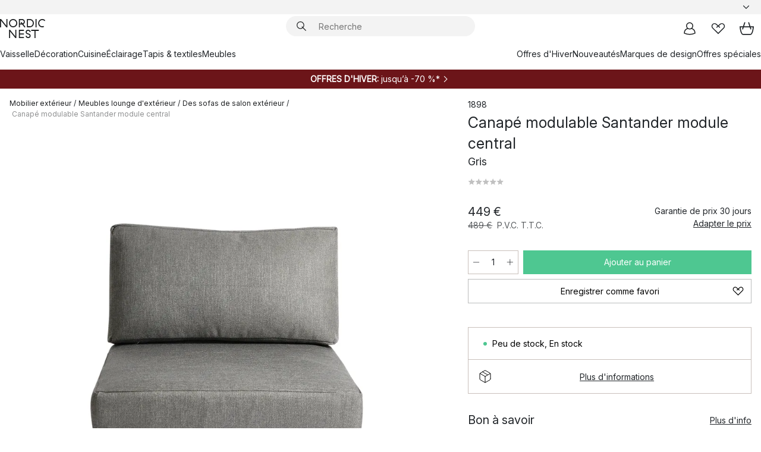

--- FILE ---
content_type: text/html; charset=utf-8
request_url: https://www.nordicnest.fr/marques-de-design/1898/canape-modulable-santander/?variantId=522120-01
body_size: 68575
content:
<!DOCTYPE html><html lang="fr-FR"><head><script>(function(w,i,g){w[g]=w[g]||[];if(typeof w[g].push=='function')w[g].push(i)})
(window,'GTM-WRL99SXS','google_tags_first_party');</script><script>(function(w,d,s,l){w[l]=w[l]||[];(function(){w[l].push(arguments);})('set', 'developer_id.dY2E1Nz', true);
		var f=d.getElementsByTagName(s)[0],
		j=d.createElement(s);j.async=true;j.src='/securemetrics/';
		f.parentNode.insertBefore(j,f);
		})(window,document,'script','dataLayer');</script><meta name="viewport" content="width=device-width, initial-scale=1"/><link rel="preload" as="image" imageSrcSet="/assets/blobs/1898-canape-modulable-santander-module-central-gris/santander-mitt-9acf8e0810.jpeg?preset=medium 960w,/assets/blobs/1898-canape-modulable-santander-module-central-gris/santander-mitt-9acf8e0810.jpeg?preset=medium&amp;dpr=1.5 1440w,/assets/blobs/1898-canape-modulable-santander-module-central-gris/santander-mitt-9acf8e0810.jpeg?preset=medium&amp;dpr=2 1920w" imageSizes="40vw"/><script type="module" src="/static/runtime.1c6cd4d0e538c820.js" async=""></script><script type="module" src="/static/main.1e5554d967e43fd3.js" async=""></script><script type="module" src="/static/vendor.7f95a0690cc7c913.js" async=""></script><meta name="theme-color" content="#000"/><title>Canapé modulable Santander module central de 1898 - NordicNest.fr</title><meta data-excite="true" name="description" content="Achetez votre Canapé modulable Santander module central par 1898 sur Nordic Nest ! ✓ Livraison gratuite dès 99 €* ✓ Retours 30 jours"/><meta data-excite="true" property="og:description" content="Achetez votre Canapé modulable Santander module central par 1898 sur Nordic Nest ! ✓ Livraison gratuite dès 99 €* ✓ Retours 30 jours"/><meta data-excite="true" property="og:image" content="/assets/blobs/1898-canape-modulable-santander-module-central-gris/santander-mitt-9acf8e0810.jpeg"/><link rel="canonical" href="https://www.nordicnest.fr/marques-de-design/1898/canape-modulable-santander/" data-excite="true"/><link rel="og:url" href="https://www.nordicnest.fr/marques-de-design/1898/canape-modulable-santander/" data-excite="true"/><link rel="manifest" href="/webappmanifest" crossorigin="use-credentials"/></head><script type="text/javascript">window.dataLayer = window.dataLayer || [];

            function gtag(){ dataLayer.push(arguments); }
            
            // Set default consent to 'denied' as a placeholder
            
            // Determine actual values based on customer's own requirements
            
            gtag('consent', 'default', {
            
            'ad_storage': 'denied',
            
            'ad_user_data': 'denied',
            
            'ad_personalization': 'denied',
            
            'analytics_storage': 'denied',
            
            'wait_for_update': 500
            
            });
            
            gtag('set', 'ads_data_redaction', true);</script><script id="CookieConsent" type="text/javascript" data-culture="FR" src="https://policy.app.cookieinformation.com/uc.js" data-gcm-version="2.0"></script><link rel="stylesheet" href="/static/main.ce45a92616384d33.css"/><link rel="stylesheet" href="/static/vendor.c7c4a3e591ac7730.css"/><script>(function(w,d,s,l,i){w[l]=w[l]||[];w[l].push({'gtm.start':
new Date().getTime(),event:'gtm.js'});var f=d.getElementsByTagName(s)[0],
j=d.createElement(s),dl=l!='dataLayer'?'&l='+l:'';j.defer=true;j.src=
'https://www.googletagmanager.com/gtm.js?id='+i+dl;f.parentNode.insertBefore(j,f);
})(window,document,'script','dataLayer','GTM-WRL99SXS');</script><script>document.addEventListener('load',function(e) {  if (e.target instanceof HTMLImageElement){ e.target.style.opacity = '1'}},{ capture: true });</script><div id="container"><style data-glitz="">.a{color:inherit}.b{background-color:#F3F3F3}</style><div class="a b"><style data-glitz="">.c{z-index:6}.d{height:24px}.e{position:relative}.f{align-items:center;-webkit-box-align:center}.g{grid-template-columns:1fr auto 1fr;-ms-grid-columns:1fr auto 1fr}.h{grid-template-areas:"left center right"}.i{display:-ms-grid;display:grid}.k{width:100%}.o{padding-right:16px}.p{padding-left:16px}@media (min-width: 1281px){.j{height:30px}.l{max-width:1440px}.m{margin-right:auto}.n{margin-left:auto}.q{padding-right:40px}.r{padding-left:40px}}</style><div class="c d e f g h i j k l m n o p q r"><style data-glitz="">.s{max-width:500px}.t{justify-content:center;-webkit-box-pack:center}.u{height:inherit}.v{display:-webkit-box;display:-moz-box;display:-ms-flexbox;display:-webkit-flex;display:flex}.w{grid-area:center}</style><div class="s k t u v w e"><style data-glitz="">.x{gap:8px}.y{font-size:12px}.z{pointer-events:none}.a0{will-change:transform, opacity}.a1{transform:translateY(50%)}.a2{bottom:0}.a3{position:absolute}.a4{opacity:0}</style><div class="a x y t f v u z a0 a1 a2 a3 a4"><style data-glitz="">.a5{width:24px}.a6{color:#ff9800}.a7{min-width:1.5em}.a8{min-height:1.5em}.a9{display:block}</style><svg xmlns="http://www.w3.org/2000/svg" fill="none" stroke="currentColor" stroke-linecap="square" stroke-width="1.5" viewBox="0 0 24 24" class="d a5 a6 a7 a8 a9"><path d="m4.5 11.25 5.25 5.25 9-9"></path></svg><style data-glitz="">.aa{white-space:nowrap}.ab{margin-bottom:0}.ae{line-height:1.7142857142857142}@media (min-width: 1281px){.ac{margin-bottom:0}}</style><p class="aa y ab ac ae">★ ★ ★ ★ ★ 4.6 / 5 TRUSTED SHOPS</p></div><div class="a x y t f v u z a0 a1 a2 a3 a4"><svg xmlns="http://www.w3.org/2000/svg" fill="none" stroke="currentColor" stroke-linecap="square" stroke-width="1.5" viewBox="0 0 24 24" class="d a5 a6 a7 a8 a9"><path d="m4.5 11.25 5.25 5.25 9-9"></path></svg><p class="aa y ab ac ae">RETOURS POSSIBLES PENDANT 30 JOURS</p></div><div class="a x y t f v u z a0 a1 a2 a3 a4"><svg xmlns="http://www.w3.org/2000/svg" fill="none" stroke="currentColor" stroke-linecap="square" stroke-width="1.5" viewBox="0 0 24 24" class="d a5 a6 a7 a8 a9"><path d="m4.5 11.25 5.25 5.25 9-9"></path></svg><p class="aa y ab ac ae"><style data-glitz="">.ag{text-decoration:underline}.af:hover{text-decoration:underline}.ai:hover{color:inherit}.ah:visited{color:inherit}</style><a class="af ag ah ai a" data-spa-link="true" href="/mon-espace/clubdeclients/">DEVENEZ MEMBRE</a><span> - OBTENEZ 5 € DE RÉDUCTION</span></p></div><div class="a x y t f v u z a0 a1 a2 a3 a4"><svg xmlns="http://www.w3.org/2000/svg" fill="none" stroke="currentColor" stroke-linecap="square" stroke-width="1.5" viewBox="0 0 24 24" class="d a5 a6 a7 a8 a9"><path d="m4.5 11.25 5.25 5.25 9-9"></path></svg><p class="aa y ab ac ae"><a class="af ag ah ai a" data-spa-link="true" href="/service-clients/livraison/">LIVRAISON OFFERTE DÈS 99 € SUR LES PETITS COLIS</a></p></div><div class="a x y t f v u z a0 a1 a2 a3 a4"><svg xmlns="http://www.w3.org/2000/svg" fill="none" stroke="currentColor" stroke-linecap="square" stroke-width="1.5" viewBox="0 0 24 24" class="d a5 a6 a7 a8 a9"><path d="m4.5 11.25 5.25 5.25 9-9"></path></svg><p class="aa y ab ac ae"><span>GARANTIE DE PRIX DE </span><b>30 JOURS</b></p></div><div class="a x y t f v u z a0 a1 a2 a3 a4"><svg xmlns="http://www.w3.org/2000/svg" fill="none" stroke="currentColor" stroke-linecap="square" stroke-width="1.5" viewBox="0 0 24 24" class="d a5 a6 a7 a8 a9"><path d="m4.5 11.25 5.25 5.25 9-9"></path></svg><p class="aa y ab ac ae"><a class="af ag ah ai a" data-spa-link="true" href="/mon-espace/clubdeclients/">MEMBRE: 2 % DE BONUS SUR TOUS VOS ACHATS*</a></p></div></div><style data-glitz="">.aj{justify-self:end;-ms-grid-column-align:end}.ak{grid-area:right}.al{height:100%}.am{font-size:14px}.an{text-transform:capitalize}.ao{flex-direction:column;-webkit-box-orient:vertical;-webkit-box-direction:normal}</style><div value="fr-FR" options="" class="aj ak al am an ao v"><input type="hidden" value="fr-FR"/><style data-glitz="">.ap{border-bottom-color:transparent}.aq{border-bottom-style:solid}.ar{border-bottom-width:0}.as{border-top-color:transparent}.at{border-top-style:solid}.au{border-top-width:0}.av{border-right-color:transparent}.aw{border-right-style:solid}.ax{border-right-width:0}.ay{border-left-color:transparent}.az{border-left-style:solid}.b0{border-left-width:0}.bd{background-color:transparent}.be{font-weight:bold}.bf{padding-right:0}.bg{padding-left:0}.bh{line-height:24px}.bi{padding-bottom:3px}.bj{padding-top:3px}.bk{z-index:4}.bl{cursor:pointer}.bm{justify-content:space-between;-webkit-box-pack:justify}.bn{user-select:none;-webkit-user-select:none;-ms-user-select:none}.bo{font-variant:inherit}.bp{font-style:inherit}@media (min-width: 1281px){.b1{border-bottom-color:transparent}.b2{border-bottom-style:solid}.b3{border-bottom-width:0}.b4{border-top-color:transparent}.b5{border-top-style:solid}.b6{border-top-width:0}.b7{border-right-color:transparent}.b8{border-right-style:solid}.b9{border-right-width:0}.ba{border-left-color:transparent}.bb{border-left-style:solid}.bc{border-left-width:0}}</style><button id=":Rehc:-button" role="combobox" aria-haspopup="listbox" aria-expanded="false" aria-controls=":Rehc:-listbox" aria-label="Missing translation for selectAnOption" tabindex="0" class="ap aq ar as at au av aw ax ay az b0 b1 b2 b3 b4 b5 b6 b7 b8 b9 ba bb bc bd be bf bg bh y bi bj al bk bl f bm v a bn bo bp"><style data-glitz="">.bq{font-weight:500}.br{overflow:hidden}.bs{text-overflow:ellipsis}</style><span class="al bq k f v br bs aa"></span><style data-glitz="">.bt{margin-left:8px}.bu{flex-shrink:0}.bv{width:1.5em}.bw{height:1.5em}</style><svg xmlns="http://www.w3.org/2000/svg" fill="none" viewBox="0 0 24 24" aria-hidden="true" class="y bt bu bv bw a9"><path stroke="currentColor" stroke-linecap="round" stroke-linejoin="round" stroke-width="1.5" d="m6 9 6 6 6-6"></path></svg></button><style data-glitz="">.bx{z-index:5}</style><div class="bx e"></div></div></div></div><style data-glitz="">.by{z-index:3}.bz{top:-1px}.c0{background-color:#FFFFFF}.c1{position:-webkit-sticky;position:sticky}.c2{height:auto}.c3{align-items:inherit;-webkit-box-align:inherit}</style><header class="by bz c0 c1 c2 c3 ao"><style data-glitz="">@media (min-width: 1281px){.c4{height:66px}}</style><div class="e bm f g i c4 q r k l m n"><style data-glitz="">.c5{justify-self:flex-start}</style><div class="c5 f v"><style data-glitz="">.c7{text-decoration:none}.c6:hover{text-decoration:none}</style><a aria-label="Page d&#x27;accueil" class="ah ai c6 c7 a" data-spa-link="true" href="/marques-de-design/1898/canape-modulable-santander/?variantId=522120-01"><style data-glitz="">.c8{height:32px}.c9{width:auto}</style><svg xmlns="http://www.w3.org/2000/svg" viewBox="0 0 114.24 48" class="c8 c9 a9"><path d="M87.093 48V29.814h-8.185V27.13h19.078v2.684h-8.215V48Zm-17.823-.239a6.4 6.4 0 0 1-1.92-.8 6.1 6.1 0 0 1-1.637-1.535 7 7 0 0 1-1.115-2.4l2.351-1.253a4.9 4.9 0 0 0 1.458 2.639 4.1 4.1 0 0 0 2.8.91 3.93 3.93 0 0 0 2.559-.776 2.72 2.72 0 0 0 .952-2.236 2.8 2.8 0 0 0-.312-1.386 3 3 0 0 0-.834-.939 4.6 4.6 0 0 0-1.175-.626q-.654-.238-1.369-.478-1.012-.328-2.112-.759A8.4 8.4 0 0 1 66.9 37a5.5 5.5 0 0 1-1.488-1.714 5.06 5.06 0 0 1-.581-2.519 5.5 5.5 0 0 1 .506-2.4 5.15 5.15 0 0 1 1.369-1.774 6 6 0 0 1 2.012-1.093 7.7 7.7 0 0 1 2.4-.372 6.5 6.5 0 0 1 4.167 1.342 7.07 7.07 0 0 1 2.381 3.667l-2.531 1.013a4.5 4.5 0 0 0-1.517-2.563 4.17 4.17 0 0 0-2.559-.775 3.67 3.67 0 0 0-2.649.864 2.83 2.83 0 0 0-.893 2.117 2.5 2.5 0 0 0 .312 1.3 3 3 0 0 0 .863.91 5.8 5.8 0 0 0 1.31.67q.759.284 1.622.581 1.221.417 2.277.88a7 7 0 0 1 1.83 1.133 4.8 4.8 0 0 1 1.221 1.625 5.5 5.5 0 0 1 .446 2.326 6.1 6.1 0 0 1-.5 2.578 5.2 5.2 0 0 1-1.355 1.8 5.5 5.5 0 0 1-1.965 1.058 7.9 7.9 0 0 1-2.345.346 8.6 8.6 0 0 1-1.964-.239ZM38.822 48l-13.3-16.547V48H22.84V27.13h2.678l13.3 16.577V27.13H41.5V48Zm8.905 0V27.13h12.8v2.683H50.406v6.411h10.119v2.683H50.406v6.41h10.119V48Zm14.54-26.453-6.059-7.533h-5.8v6.857h-2.682V0h8.007a7.4 7.4 0 0 1 2.8.522 6.7 6.7 0 0 1 2.217 1.461A6.9 6.9 0 0 1 62.221 4.2a7.2 7.2 0 0 1 .536 2.8 7 7 0 0 1-1 3.757 6.7 6.7 0 0 1-2.693 2.474l5.331 6.6-2.129 1.712ZM50.406 11.33h3.66L52.22 9.022l2.08-1.669 2.976 3.708A4.2 4.2 0 0 0 59.3 9.54a4.23 4.23 0 0 0 .774-2.534 4.35 4.35 0 0 0-.343-1.744 4.3 4.3 0 0 0-.931-1.371A4.2 4.2 0 0 0 57.415 3a4.5 4.5 0 0 0-1.681-.313h-5.328Zm52.406 8.75a10 10 0 0 1-3.259-2.191 10.4 10.4 0 0 1-2.188-3.309 10.6 10.6 0 0 1-.8-4.145 10.6 10.6 0 0 1 .8-4.144 10.4 10.4 0 0 1 2.188-3.309 9.9 9.9 0 0 1 3.273-2.191A10.5 10.5 0 0 1 106.918 0a9.9 9.9 0 0 1 4.048.805 12 12 0 0 1 3.274 2.146l-1.22 2.534a10 10 0 0 0-.9-.833 10.5 10.5 0 0 0-1.768-1.165 7.54 7.54 0 0 0-3.556-.8 7.8 7.8 0 0 0-2.991.567 7.2 7.2 0 0 0-2.4 1.579 7.3 7.3 0 0 0-1.591 2.445 8.35 8.35 0 0 0-.581 3.16 8.35 8.35 0 0 0 .581 3.161 7.3 7.3 0 0 0 1.591 2.444 7.2 7.2 0 0 0 2.4 1.58 7.8 7.8 0 0 0 2.991.567 9.6 9.6 0 0 0 1.859-.179 8.5 8.5 0 0 0 1.98-.686l.476 2.684a17 17 0 0 1-2.262.656 10.37 10.37 0 0 1-6.042-.581Zm-13.054.791V0h2.678v20.87Zm-21.665 0V0h7.143a10.7 10.7 0 0 1 4.107.79 10.2 10.2 0 0 1 3.3 2.176 9.9 9.9 0 0 1 2.188 3.294 10.9 10.9 0 0 1 .789 4.174 10.9 10.9 0 0 1-.789 4.174 10 10 0 0 1-2.185 3.292 10.2 10.2 0 0 1-3.3 2.176 10.7 10.7 0 0 1-4.107.79Zm2.678-2.684h4.464a8.3 8.3 0 0 0 3.081-.566 7.2 7.2 0 0 0 2.44-1.595 7.4 7.4 0 0 0 1.607-2.46 8.3 8.3 0 0 0 .581-3.13 8.2 8.2 0 0 0-.581-3.116 7.26 7.26 0 0 0-4.047-4.055 8.1 8.1 0 0 0-3.081-.581h-4.464ZM15.982 20.87 2.678 4.323V20.87H0V0h2.678l13.3 16.577V0h2.678v20.87Zm13.074-.791a9.96 9.96 0 0 1-5.491-5.5 10.8 10.8 0 0 1-.789-4.145 10.8 10.8 0 0 1 .789-4.144 9.95 9.95 0 0 1 5.491-5.5A10.7 10.7 0 0 1 33.194 0a10.85 10.85 0 0 1 4.152.791 9.9 9.9 0 0 1 3.3 2.19 10.2 10.2 0 0 1 2.173 3.31 10.8 10.8 0 0 1 .789 4.144 10.8 10.8 0 0 1-.789 4.145 10.2 10.2 0 0 1-2.173 3.309 9.9 9.9 0 0 1-3.3 2.191 10.8 10.8 0 0 1-4.152.79 10.7 10.7 0 0 1-4.138-.791M30.1 3.264a7.19 7.19 0 0 0-4.063 4.07 8.2 8.2 0 0 0-.58 3.1 8.2 8.2 0 0 0 .58 3.1A7.18 7.18 0 0 0 30.1 17.6a8.53 8.53 0 0 0 6.191 0 7.18 7.18 0 0 0 4.063-4.069 8.2 8.2 0 0 0 .581-3.1 8.2 8.2 0 0 0-.581-3.1 7.19 7.19 0 0 0-4.063-4.07 8.53 8.53 0 0 0-6.191 0Z" style="fill:#1e2022"></path></svg></a></div><style data-glitz="">.ca{transition-timing-function:ease-out}.cb{transition-duration:200ms}.cc{transition-property:background, box-shadow;-webkit-transition-property:background, box-shadow;-moz-transition-property:background, box-shadow}.cd{z-index:1}@media (min-width: 1281px){.ce{width:400px}.cf{align-items:center;-webkit-box-align:center}}</style><form role="search" class="ca cb cc k e cd v ce cf" action=""><style data-glitz="">.cg{border-bottom-width:thin}.ch{border-top-width:thin}.ci{border-right-width:thin}.cj{border-left-width:thin}.ck{height:34px}.cl{border-radius:50px}.cq{transition-property:background-color;-webkit-transition-property:background-color;-moz-transition-property:background-color}@media (max-width: 1280px){.cm{border-bottom-color:transparent}.cn{margin-bottom:8px}.co{margin-right:12px}.cp{margin-left:12px}}</style><div class="b aq ap cg at as ch aw av ci az ay cj ck cd k f v cl cm cn co cp ca cb cq"><style data-glitz="">.cr{padding-bottom:0}.cs{padding-top:0}.ct{border-radius:0}.cu{text-transform:initial}.d1{font-size:16px}.d2{transition-property:color, background, opacity, border-color;-webkit-transition-property:color, background, opacity, border-color;-moz-transition-property:color, background, opacity, border-color}.d3{border-bottom-width:1px}.d4{border-top-width:1px}.d5{border-right-width:1px}.d6{border-left-width:1px}@media (hover: hover){.cv:hover{border-bottom-color:transparent}.cw:hover{border-top-color:transparent}.cx:hover{border-right-color:transparent}.cy:hover{border-left-color:transparent}.cz:hover{background-color:transparent}.d0:hover{color:inherit}}</style><button tabindex="0" type="submit" aria-label="Chercher" data-test-id="quick-search-btn" class="bt cr cs bf bg bu ct a bd cu f t v cv cw cx cy cz d0 bh d1 ca cb d2 ap aq d3 as at d4 av aw d5 ay az d6 bn bo bp"><style data-glitz="">.d7{margin-bottom:8px}.d8{margin-top:8px}.d9{margin-right:8px}.da{height:16px}.db{width:16px}</style><svg xmlns="http://www.w3.org/2000/svg" viewBox="0 0 26.414 26.414" class="d7 d8 d9 bt da db a9"><defs><style>.search_svg__a{fill:none;stroke:#1e2022;stroke-linecap:square;stroke-miterlimit:10;stroke-width:2px}</style></defs><g transform="translate(1 1)"><circle cx="9.5" cy="9.5" r="9.5" class="search_svg__a"></circle><path d="m14 14 10 10" class="search_svg__a"></path></g></svg></button><style data-glitz="">.dd{flex-grow:1;-webkit-box-flex:1}.dj{border-bottom-style:none}.dk{border-top-style:none}.dl{border-right-style:none}.dm{border-left-style:none}.dn{padding-left:12px}.dc::-webkit-search-cancel-button{display:none}.de:focus{outline-style:none}.df:focus{border-bottom-style:none}.dg:focus{border-top-style:none}.dh:focus{border-right-style:none}.di:focus{border-left-style:none}</style><input tabindex="0" aria-label="Recherche" aria-disabled="false" role="combobox" type="search" autoComplete="off" aria-autocomplete="list" aria-activedescendant="-1-item-" aria-expanded="false" aria-controls="suggestions" aria-owns="suggestions" placeholder="Recherche" data-test-id="quick-search-input" class="dc dd de df dg dh di dj dk dl dm bd u k dn am" name="q" value=""/><style data-glitz="">.do{visibility:hidden}</style><button type="button" tabindex="0" aria-label="FERMER" class="d9 cr cs bf bg bu do ct a bd cu f t v cv cw cx cy cz d0 bh d1 ca cb d2 ap aq d3 as at d4 av aw d5 ay az d6 bn bo bp"><svg xmlns="http://www.w3.org/2000/svg" viewBox="0 0 32 32" class="d7 d8 d9 bt da db a9"><path fill="none" stroke="currentColor" stroke-linecap="square" stroke-miterlimit="10" stroke-width="2" d="m16 16-8.657 8.656L16 16 7.343 7.343 16 16l8.656-8.657L16 16l8.657 8.657z"></path></svg></button></div><style data-glitz="">.dp{left:12px}.dq{top:40px}.dr{width:calc(100% - 24px)}.ds{border-radius:16px}.dv{transition-property:border-color, box-shadow;-webkit-transition-property:border-color, box-shadow;-moz-transition-property:border-color, box-shadow}.dw{height:0}.dx{background-color:white}@media (min-width: 1281px){.dt{left:0}.du{width:100%}}</style><div class="dp dq dr a3 ar aq ap au at as ax aw av b0 az ay ds dt du ca cb dv dw br dx b6"><style data-glitz="">.dy{padding-bottom:16px}.dz{padding-top:8px}</style><div class="dy dz"></div></div></form><style data-glitz="">.e0{justify-self:flex-end}</style><div class="e0 f v"><style data-glitz="">.e1{padding-bottom:11px}.e2{padding-top:11px}.e3{padding-right:11px}.e4{padding-left:11px}</style><a aria-label="Mon espace" data-test-id="my-pages-button" class="ct a bd cu f t v cv cw cx cy cz d0 bh d1 e1 e2 e3 e4 ca cb d2 ap aq d3 as at d4 av aw d5 ay az d6 ai c6 c7" data-spa-link="true" href=""><svg xmlns="http://www.w3.org/2000/svg" viewBox="0 0 32 32" data-test-id="my-pages-link" class="bv bw a9"><defs><style>.user_svg__a{fill:none;stroke:#1e2022;stroke-miterlimit:10;stroke-width:2px}</style></defs><circle cx="7" cy="7" r="7" class="user_svg__a" transform="translate(9 3)"></circle><path d="M12.007 15.645A11.44 11.44 0 0 0 4 26.375 27 27 0 0 0 16 29a27 27 0 0 0 12-2.625 11.44 11.44 0 0 0-8-10.73" class="user_svg__a"></path></svg></a><style data-glitz="">.e5{overflow:visible}</style><a aria-label="Mes favoris" class="e5 e ct a bd cu f t v cv cw cx cy cz d0 bh d1 e1 e2 e3 e4 ca cb d2 ap aq d3 as at d4 av aw d5 ay az d6 ai c6 c7" data-spa-link="true" href=""><svg xmlns="http://www.w3.org/2000/svg" fill="none" viewBox="0 0 32 32" data-test-id="my-wishlist-link" class="bv bw a9"><path stroke="currentColor" stroke-linecap="square" stroke-miterlimit="10" stroke-width="2" d="m13 13 7.071-6.317a5.866 5.866 0 0 1 8.225 0 5.7 5.7 0 0 1 0 8.127L15.959 27 3.7 14.81a5.7 5.7 0 0 1 0-8.127 5.866 5.866 0 0 1 8.225 0S16.582 10.533 19 13"></path></svg></a><button aria-label="Panier" title="Vous avez 0 articles dans votre panier" data-test-id="header-cart-icon" class="e5 e ct a bd cu f t v cv cw cx cy cz d0 bh d1 e1 e2 e3 e4 ca cb d2 ap aq d3 as at d4 av aw d5 ay az d6 bn bo bp"><svg xmlns="http://www.w3.org/2000/svg" fill="none" viewBox="0 0 28.138 25.265" data-test-id="minicart-link" class="bv bw a9"><g stroke="currentColor" stroke-linecap="square" stroke-miterlimit="10" stroke-width="2"><path d="m18.069 1.265 4 12M10.069 1.265l-4 12M1.069 9.265h26s-1 15-6 15h-14c-5 0-6-15-6-15Z"></path></g></svg></button></div></div><style data-glitz="">.e6{min-height:44px}</style><nav class="e6 k dy dz"><div class="bm v q r k l m n"><style data-glitz="">.e7{gap:24px}.e8{list-style:none}.e9{margin-top:0}.ea{margin-right:0}.eb{margin-left:0}</style><ul class="e7 v e8 cr cs bf bg ab e9 ea eb"><li><a data-test-id="product-category-tabs" class="af aa a9 bq am ah ai c7 a" data-spa-link="true" href="/vaisselle/">Vaisselle</a></li><li><a data-test-id="product-category-tabs" class="af aa a9 bq am ah ai c7 a" data-spa-link="true" href="/decoration/">Décoration</a></li><li><a data-test-id="product-category-tabs" class="af aa a9 bq am ah ai c7 a" data-spa-link="true" href="/cuisine/">Cuisine</a></li><li><a data-test-id="product-category-tabs" class="af aa a9 bq am ah ai c7 a" data-spa-link="true" href="/luminaires/">Éclairage</a></li><li><a data-test-id="product-category-tabs" class="af aa a9 bq am ah ai c7 a" data-spa-link="true" href="/tapis--textiles/">Tapis &amp; textiles</a></li><li><a data-test-id="product-category-tabs" class="af aa a9 bq am ah ai c7 a" data-spa-link="true" href="/meubles/">Meubles</a></li></ul><ul class="e7 v e8 cr cs bf bg ab e9 ea eb"><li><a class="bq af aa a9 am ah ai c7 a" data-spa-link="true" href="/offres-dhiver/">Offres d&#x27;Hiver</a></li><li><a class="bq af aa a9 am ah ai c7 a" data-spa-link="true" href="/nouveautes/">Nouveautés</a></li><li><a class="bq af aa a9 am ah ai c7 a" data-spa-link="true" href="/marques-de-design/">Marques de design</a></li><li><a class="bq af aa a9 am ah ai c7 a" data-spa-link="true" href="/offres-speciales/">Offres spéciales</a></li></ul></div></nav></header><div style="display:contents"><style data-glitz="">.ee{width:440px}.ef{top:0}.eg{left:100%}.eh{will-change:transform}.ei{max-width:100%}.ej{position:fixed}@media (min-width: 1281px){.ec{display:none}.ed{width:auto}}</style><div class="c0 br ec ed ee a2 ef eg eh ei ao v ej"><style data-glitz="">.ek{padding-bottom:4px}.el{padding-top:4px}</style><div class="ek el a9 e"><style data-glitz="">.em{transform:translate(-50%, -50%)}.en{top:50%}.eo{left:50%}</style><svg xmlns="http://www.w3.org/2000/svg" viewBox="0 0 114.24 48" class="em en eo a3 c8 c9 a9"><path d="M87.093 48V29.814h-8.185V27.13h19.078v2.684h-8.215V48Zm-17.823-.239a6.4 6.4 0 0 1-1.92-.8 6.1 6.1 0 0 1-1.637-1.535 7 7 0 0 1-1.115-2.4l2.351-1.253a4.9 4.9 0 0 0 1.458 2.639 4.1 4.1 0 0 0 2.8.91 3.93 3.93 0 0 0 2.559-.776 2.72 2.72 0 0 0 .952-2.236 2.8 2.8 0 0 0-.312-1.386 3 3 0 0 0-.834-.939 4.6 4.6 0 0 0-1.175-.626q-.654-.238-1.369-.478-1.012-.328-2.112-.759A8.4 8.4 0 0 1 66.9 37a5.5 5.5 0 0 1-1.488-1.714 5.06 5.06 0 0 1-.581-2.519 5.5 5.5 0 0 1 .506-2.4 5.15 5.15 0 0 1 1.369-1.774 6 6 0 0 1 2.012-1.093 7.7 7.7 0 0 1 2.4-.372 6.5 6.5 0 0 1 4.167 1.342 7.07 7.07 0 0 1 2.381 3.667l-2.531 1.013a4.5 4.5 0 0 0-1.517-2.563 4.17 4.17 0 0 0-2.559-.775 3.67 3.67 0 0 0-2.649.864 2.83 2.83 0 0 0-.893 2.117 2.5 2.5 0 0 0 .312 1.3 3 3 0 0 0 .863.91 5.8 5.8 0 0 0 1.31.67q.759.284 1.622.581 1.221.417 2.277.88a7 7 0 0 1 1.83 1.133 4.8 4.8 0 0 1 1.221 1.625 5.5 5.5 0 0 1 .446 2.326 6.1 6.1 0 0 1-.5 2.578 5.2 5.2 0 0 1-1.355 1.8 5.5 5.5 0 0 1-1.965 1.058 7.9 7.9 0 0 1-2.345.346 8.6 8.6 0 0 1-1.964-.239ZM38.822 48l-13.3-16.547V48H22.84V27.13h2.678l13.3 16.577V27.13H41.5V48Zm8.905 0V27.13h12.8v2.683H50.406v6.411h10.119v2.683H50.406v6.41h10.119V48Zm14.54-26.453-6.059-7.533h-5.8v6.857h-2.682V0h8.007a7.4 7.4 0 0 1 2.8.522 6.7 6.7 0 0 1 2.217 1.461A6.9 6.9 0 0 1 62.221 4.2a7.2 7.2 0 0 1 .536 2.8 7 7 0 0 1-1 3.757 6.7 6.7 0 0 1-2.693 2.474l5.331 6.6-2.129 1.712ZM50.406 11.33h3.66L52.22 9.022l2.08-1.669 2.976 3.708A4.2 4.2 0 0 0 59.3 9.54a4.23 4.23 0 0 0 .774-2.534 4.35 4.35 0 0 0-.343-1.744 4.3 4.3 0 0 0-.931-1.371A4.2 4.2 0 0 0 57.415 3a4.5 4.5 0 0 0-1.681-.313h-5.328Zm52.406 8.75a10 10 0 0 1-3.259-2.191 10.4 10.4 0 0 1-2.188-3.309 10.6 10.6 0 0 1-.8-4.145 10.6 10.6 0 0 1 .8-4.144 10.4 10.4 0 0 1 2.188-3.309 9.9 9.9 0 0 1 3.273-2.191A10.5 10.5 0 0 1 106.918 0a9.9 9.9 0 0 1 4.048.805 12 12 0 0 1 3.274 2.146l-1.22 2.534a10 10 0 0 0-.9-.833 10.5 10.5 0 0 0-1.768-1.165 7.54 7.54 0 0 0-3.556-.8 7.8 7.8 0 0 0-2.991.567 7.2 7.2 0 0 0-2.4 1.579 7.3 7.3 0 0 0-1.591 2.445 8.35 8.35 0 0 0-.581 3.16 8.35 8.35 0 0 0 .581 3.161 7.3 7.3 0 0 0 1.591 2.444 7.2 7.2 0 0 0 2.4 1.58 7.8 7.8 0 0 0 2.991.567 9.6 9.6 0 0 0 1.859-.179 8.5 8.5 0 0 0 1.98-.686l.476 2.684a17 17 0 0 1-2.262.656 10.37 10.37 0 0 1-6.042-.581Zm-13.054.791V0h2.678v20.87Zm-21.665 0V0h7.143a10.7 10.7 0 0 1 4.107.79 10.2 10.2 0 0 1 3.3 2.176 9.9 9.9 0 0 1 2.188 3.294 10.9 10.9 0 0 1 .789 4.174 10.9 10.9 0 0 1-.789 4.174 10 10 0 0 1-2.185 3.292 10.2 10.2 0 0 1-3.3 2.176 10.7 10.7 0 0 1-4.107.79Zm2.678-2.684h4.464a8.3 8.3 0 0 0 3.081-.566 7.2 7.2 0 0 0 2.44-1.595 7.4 7.4 0 0 0 1.607-2.46 8.3 8.3 0 0 0 .581-3.13 8.2 8.2 0 0 0-.581-3.116 7.26 7.26 0 0 0-4.047-4.055 8.1 8.1 0 0 0-3.081-.581h-4.464ZM15.982 20.87 2.678 4.323V20.87H0V0h2.678l13.3 16.577V0h2.678v20.87Zm13.074-.791a9.96 9.96 0 0 1-5.491-5.5 10.8 10.8 0 0 1-.789-4.145 10.8 10.8 0 0 1 .789-4.144 9.95 9.95 0 0 1 5.491-5.5A10.7 10.7 0 0 1 33.194 0a10.85 10.85 0 0 1 4.152.791 9.9 9.9 0 0 1 3.3 2.19 10.2 10.2 0 0 1 2.173 3.31 10.8 10.8 0 0 1 .789 4.144 10.8 10.8 0 0 1-.789 4.145 10.2 10.2 0 0 1-2.173 3.309 9.9 9.9 0 0 1-3.3 2.191 10.8 10.8 0 0 1-4.152.79 10.7 10.7 0 0 1-4.138-.791M30.1 3.264a7.19 7.19 0 0 0-4.063 4.07 8.2 8.2 0 0 0-.58 3.1 8.2 8.2 0 0 0 .58 3.1A7.18 7.18 0 0 0 30.1 17.6a8.53 8.53 0 0 0 6.191 0 7.18 7.18 0 0 0 4.063-4.069 8.2 8.2 0 0 0 .581-3.1 8.2 8.2 0 0 0-.581-3.1 7.19 7.19 0 0 0-4.063-4.07 8.53 8.53 0 0 0-6.191 0Z" style="fill:#1e2022"></path></svg><style data-glitz="">.ep{float:right}</style><button class="ep ct a bd cu f t v cv cw cx cy cz d0 bh d1 e1 e2 e3 e4 ca cb d2 ap aq d3 as at d4 av aw d5 ay az d6 br e bn bo bp"><svg xmlns="http://www.w3.org/2000/svg" viewBox="0 0 32 32" class="bv bw a9"><path fill="none" stroke="currentColor" stroke-linecap="square" stroke-miterlimit="10" stroke-width="2" d="m16 16-8.657 8.656L16 16 7.343 7.343 16 16l8.656-8.657L16 16l8.657 8.657z"></path></svg></button></div><style data-glitz="">.eq{grid-template-columns:repeat(2, 1fr);-ms-grid-columns:repeat(2, 1fr)}</style><div class="eq i"><style data-glitz="">.es{padding-bottom:12px}.et{padding-top:12px}.eu{transition-duration:300ms}.ev{padding-right:23px}.ew{padding-left:23px}.ex{color:black}.f4{border-bottom-color:#bbbcbc}.f5{border-top-color:#bbbcbc}.f6{border-right-color:#bbbcbc}.f7{border-left-color:#bbbcbc}.er:focus-visible{outline-offset:-2px}@media (hover: hover){.ey:hover{border-bottom-color:#bbbcbc}.ez:hover{border-top-color:#bbbcbc}.f0:hover{border-right-color:#bbbcbc}.f1:hover{border-left-color:#bbbcbc}.f2:hover{background-color:#f5f5f5}.f3:hover{color:black}}</style><button class="c0 er es et ar au ax b0 cu cq eu bq am f t v bh ev ew ct ex ey ez f0 f1 f2 f3 ca f4 aq f5 at f6 aw f7 az bn bo bp">Produits</button><style data-glitz="">.f8{background-color:#ebebeb}</style><button class="f8 er es et ar au ax b0 cu cq eu bq am f t v bh ev ew ct ex ey ez f0 f1 f2 f3 ca f4 aq f5 at f6 aw f7 az bn bo bp">Inspiration</button></div><style data-glitz="">.f9{overflow-x:hidden}</style><nav class="al f9 e dd"><style data-glitz="">.fa{will-change:opacity, transform}</style><div class="fa ao v a2 ef al k a3"><style data-glitz="">.fb{overflow-y:auto}.fc{-webkit-overflow-scrolling:touch}</style><ul class="fb fc e8 cr cs bf bg ab e9 ea eb"><style data-glitz="">@media (max-width: 1280px){.fd{border-bottom-style:solid}.fe{border-bottom-width:1px}.ff{border-bottom-color:#f5f5f5}}</style><li class="fd fe ff"><style data-glitz="">.fg{padding-right:24px}.fh{padding-left:24px}@media (max-width: 1280px){.fi{padding-bottom:16px}.fj{padding-top:16px}.fk{padding-right:24px}.fl{padding-left:24px}.fm{font-size:16px}.fn{font-weight:500}}</style><a data-test-id="sidebar-product-category" class="es et fg fh aa k f bm v fi fj fk fl fm fn ah ai c6 c7 a" data-spa-link="true" href="/vaisselle/">Vaisselle<style data-glitz="">.fo{transform:rotate(270deg)}</style><svg xmlns="http://www.w3.org/2000/svg" fill="none" viewBox="0 0 24 24" class="y fo bv bw a9"><path fill="currentColor" d="M4.943 9.75 6 8.693l6 6 6-6 1.058 1.057L12 16.808z"></path></svg></a></li><li class="fd fe ff"><a data-test-id="sidebar-product-category" class="es et fg fh aa k f bm v fi fj fk fl fm fn ah ai c6 c7 a" data-spa-link="true" href="/decoration/">Décoration<svg xmlns="http://www.w3.org/2000/svg" fill="none" viewBox="0 0 24 24" class="y fo bv bw a9"><path fill="currentColor" d="M4.943 9.75 6 8.693l6 6 6-6 1.058 1.057L12 16.808z"></path></svg></a></li><li class="fd fe ff"><a data-test-id="sidebar-product-category" class="es et fg fh aa k f bm v fi fj fk fl fm fn ah ai c6 c7 a" data-spa-link="true" href="/cuisine/">Cuisine<svg xmlns="http://www.w3.org/2000/svg" fill="none" viewBox="0 0 24 24" class="y fo bv bw a9"><path fill="currentColor" d="M4.943 9.75 6 8.693l6 6 6-6 1.058 1.057L12 16.808z"></path></svg></a></li><li class="fd fe ff"><a data-test-id="sidebar-product-category" class="es et fg fh aa k f bm v fi fj fk fl fm fn ah ai c6 c7 a" data-spa-link="true" href="/luminaires/">Éclairage<svg xmlns="http://www.w3.org/2000/svg" fill="none" viewBox="0 0 24 24" class="y fo bv bw a9"><path fill="currentColor" d="M4.943 9.75 6 8.693l6 6 6-6 1.058 1.057L12 16.808z"></path></svg></a></li><li class="fd fe ff"><a data-test-id="sidebar-product-category" class="es et fg fh aa k f bm v fi fj fk fl fm fn ah ai c6 c7 a" data-spa-link="true" href="/tapis--textiles/">Tapis &amp; textiles<svg xmlns="http://www.w3.org/2000/svg" fill="none" viewBox="0 0 24 24" class="y fo bv bw a9"><path fill="currentColor" d="M4.943 9.75 6 8.693l6 6 6-6 1.058 1.057L12 16.808z"></path></svg></a></li><li class="fd fe ff"><a data-test-id="sidebar-product-category" class="es et fg fh aa k f bm v fi fj fk fl fm fn ah ai c6 c7 a" data-spa-link="true" href="/meubles/">Meubles<svg xmlns="http://www.w3.org/2000/svg" fill="none" viewBox="0 0 24 24" class="y fo bv bw a9"><path fill="currentColor" d="M4.943 9.75 6 8.693l6 6 6-6 1.058 1.057L12 16.808z"></path></svg></a></li><style data-glitz="">.fp{color:#ffffff}.fq{background-color:#6c1519}.fr{margin-bottom:12px}</style><li class="fp fq fr"><style data-glitz="">.fs{padding-right:12px}.fu{gap:16px}.fv{flex-direction:row;-webkit-box-orient:horizontal;-webkit-box-direction:normal}.ft:hover{color:white}</style><a class="es et fs dn ft f fu t fv v al ah c6 c7 a" data-spa-link="true" href="/offres-speciales/"><p class="ab am ac ae">Offres spéciales</p><svg xmlns="http://www.w3.org/2000/svg" fill="none" viewBox="0 0 24 24" class="fo bv bw a9"><path fill="currentColor" d="M4.943 9.75 6 8.693l6 6 6-6 1.058 1.057L12 16.808z"></path></svg></a></li><style data-glitz="">.fw{padding-bottom:8px}.fx{padding-right:8px}.fy{padding-left:8px}.fz{grid-template-columns:repeat(3, minmax(0, 1fr));-ms-grid-columns:repeat(3, minmax(0, 1fr))}</style><li class="y fw dz fx fy k fz i"><a class="fw dz fs dn ao v f ah ai c6 c7 a" data-spa-link="true" href="/mon-espace/"><style data-glitz="">.g0{object-fit:contain}.g1{width:28px}.g2{height:28px}.g3{transition-timing-function:ease-in}.g4{transition-property:opacity;-webkit-transition-property:opacity;-moz-transition-property:opacity}</style><img loading="lazy" height="32" width="32" src="/assets/contentful/p7vzp7ftmsr1/6Dv5NcRbiecSL4BHRkLZu2/564403beeebfb0475d7532f96f7e26ee/user.svg" class="g0 g1 g2 g3 cb g4 a4 ei"/><style data-glitz="">.g5{text-align:center}.g6{margin-top:12px}</style><div class="g5 g6 bs br aa c7">Mon espace</div></a><a class="fw dz fs dn ao v f ah ai c6 c7 a" data-spa-link="true" href="/mes-favoris/"><img loading="lazy" alt="" height="24" width="25" src="/assets/contentful/p7vzp7ftmsr1/4BCENhWV3QUyH3fOxk0HMK/cf76b3bf637272b8940f43ff998b27d2/heart_icon.svg" class="g0 g1 g2 g3 cb g4 a4 ei"/><div class="g5 g6 bs br aa c7">Mes favoris</div></a><a class="fw dz fs dn ao v f ah ai c6 c7 a" data-spa-link="true" href="/service-clients/"><img loading="lazy" height="26" width="28" src="/assets/contentful/p7vzp7ftmsr1/5U7VZK0g3BGd1pAhnnxh4F/cb81a86a5837bf258e89a7d3d9bd309c/nn-icon-service_2.svg" class="g0 g1 g2 g3 cb g4 a4 ei"/><div class="g5 g6 bs br aa c7">Service client</div></a></li></ul></div><div class="fa ao v a2 ef al k a3"><ul class="fb fc e8 cr cs bf bg ab e9 ea eb"><li class="fd fe ff"><a data-test-id="sidebar-product-category" class="es et fg fh aa k f bm v fi fj fk fl fm fn ah ai c6 c7 a" data-spa-link="true" href="/nouveautes/">Nouveautés</a></li><li class="fd fe ff"><a data-test-id="sidebar-product-category" class="es et fg fh aa k f bm v fi fj fk fl fm fn ah ai c6 c7 a" data-spa-link="true" href="/marques-de-design/">Marques de design</a></li><li class="fd fe ff"><a data-test-id="sidebar-product-category" class="es et fg fh aa k f bm v fi fj fk fl fm fn ah ai c6 c7 a" data-spa-link="true" href="/offres-speciales/">Offres spéciales</a></li><li class="fd fe ff"><a data-test-id="sidebar-product-category" class="es et fg fh aa k f bm v fi fj fk fl fm fn ah ai c6 c7 a" data-spa-link="true" href="/inspiration-conseils/">Inspiration &amp; Conseils<svg xmlns="http://www.w3.org/2000/svg" fill="none" viewBox="0 0 24 24" class="y fo bv bw a9"><path fill="currentColor" d="M4.943 9.75 6 8.693l6 6 6-6 1.058 1.057L12 16.808z"></path></svg></a></li><li class="fd fe ff"><a data-test-id="sidebar-product-category" class="es et fg fh aa k f bm v fi fj fk fl fm fn ah ai c6 c7 a" data-spa-link="true" href="/pieces/">Pièces<svg xmlns="http://www.w3.org/2000/svg" fill="none" viewBox="0 0 24 24" class="y fo bv bw a9"><path fill="currentColor" d="M4.943 9.75 6 8.693l6 6 6-6 1.058 1.057L12 16.808z"></path></svg></a></li><li class="fd fe ff"><a data-test-id="sidebar-product-category" class="es et fg fh aa k f bm v fi fj fk fl fm fn ah ai c6 c7 a" data-spa-link="true" href="/idees-cadeaux/">Idées cadeaux</a></li><li class="fd fe ff"><a data-test-id="sidebar-product-category" class="es et fg fh aa k f bm v fi fj fk fl fm fn ah ai c6 c7 a" data-spa-link="true" href="/offres-dhiver/">Offres d&#x27;Hiver</a></li><li class="fd fe ff"><a data-test-id="sidebar-product-category" class="es et fg fh aa k f bm v fi fj fk fl fm fn ah ai c6 c7 a" data-spa-link="true" href="/meilleures-ventes/">Meilleures ventes</a></li><li class="fp fq fr"><a class="es et fs dn ft f fu t fv v al ah c6 c7 a" data-spa-link="true" href="/offres-speciales/"><p class="ab am ac ae">Offres spéciales</p><svg xmlns="http://www.w3.org/2000/svg" fill="none" viewBox="0 0 24 24" class="fo bv bw a9"><path fill="currentColor" d="M4.943 9.75 6 8.693l6 6 6-6 1.058 1.057L12 16.808z"></path></svg></a></li><li class="y fw dz fx fy k fz i"><a class="fw dz fs dn ao v f ah ai c6 c7 a" data-spa-link="true" href="/mon-espace/"><img loading="lazy" height="32" width="32" src="/assets/contentful/p7vzp7ftmsr1/6Dv5NcRbiecSL4BHRkLZu2/564403beeebfb0475d7532f96f7e26ee/user.svg" class="g0 g1 g2 g3 cb g4 a4 ei"/><div class="g5 g6 bs br aa c7">Mon espace</div></a><a class="fw dz fs dn ao v f ah ai c6 c7 a" data-spa-link="true" href="/mes-favoris/"><img loading="lazy" alt="" height="24" width="25" src="/assets/contentful/p7vzp7ftmsr1/4BCENhWV3QUyH3fOxk0HMK/cf76b3bf637272b8940f43ff998b27d2/heart_icon.svg" class="g0 g1 g2 g3 cb g4 a4 ei"/><div class="g5 g6 bs br aa c7">Mes favoris</div></a><a class="fw dz fs dn ao v f ah ai c6 c7 a" data-spa-link="true" href="/service-clients/"><img loading="lazy" height="26" width="28" src="/assets/contentful/p7vzp7ftmsr1/5U7VZK0g3BGd1pAhnnxh4F/cb81a86a5837bf258e89a7d3d9bd309c/nn-icon-service_2.svg" class="g0 g1 g2 g3 cb g4 a4 ei"/><div class="g5 g6 bs br aa c7">Service client</div></a></li></ul></div></nav><div class="es et o p f8 bm v"><style data-glitz="">.g7{text-transform:none}</style><a data-test-id="mobile-menu-my-pages-button" class="g7 x bg fw dz ct a bd f t v cv cw cx cy cz d0 bh y e3 ca cb d2 ap aq d3 as at d4 av aw d5 ay az d6 ai c6 c7" data-spa-link="true" href=""><svg xmlns="http://www.w3.org/2000/svg" viewBox="0 0 32 32" class="bv bw a9"><defs><style>.user_svg__a{fill:none;stroke:#1e2022;stroke-miterlimit:10;stroke-width:2px}</style></defs><circle cx="7" cy="7" r="7" class="user_svg__a" transform="translate(9 3)"></circle><path d="M12.007 15.645A11.44 11.44 0 0 0 4 26.375 27 27 0 0 0 16 29a27 27 0 0 0 12-2.625 11.44 11.44 0 0 0-8-10.73" class="user_svg__a"></path></svg><span class="d1">Je me connecte</span></a><style data-glitz="">.g8{display:-webkit-inline-box;display:-moz-inline-box;display:-ms-inline-flexbox;display:-webkit-inline-flex;display:inline-flex}</style><div class="y f g8 e"><style data-glitz="">.g9{min-width:100%}.ga{padding-bottom:7px}.gb{padding-top:7px}.gd{background-color:transparent;background-color:initial}.ge{font-weight:inherit}.gf{font-family:inherit}.gg{appearance:none;-webkit-appearance:none;-moz-appearance:none;-ms-appearance:none}.gc:focus{outline-width:0}</style><select class="y fg g9 bh ga gb ew de gc gd ar au ax b0 a ge bo bp gf gg"></select><style data-glitz="">.gh{right:0}</style><svg xmlns="http://www.w3.org/2000/svg" fill="none" viewBox="0 0 24 24" class="z gh a3 bv bw a9"><path fill="currentColor" d="M4.943 9.75 6 8.693l6 6 6-6 1.058 1.057L12 16.808z"></path></svg></div></div></div></div><div style="display:contents"><style data-glitz="">.gi:hover{color:#ffffff}</style><div class="gi fp fq ek el fx fy"><style data-glitz="">@media (min-width: 769px){.gj{max-width:1600px}.gk{margin-right:auto}.gl{margin-left:auto}}</style><div class="g3 cb g4 u t fv f v k gj gk gl"><style data-glitz="">.gn{text-decoration-line:none;-webkit-text-decoration-line:none}.gm:hover{text-decoration-line:underline;-webkit-text-decoration-line:underline}</style><a class="gm x f v gn am ah ai c6 c7 a" data-spa-link="true" href="/offres-dhiver/"><style data-glitz="">@media (max-width: 1280px){.go{text-align:center}.gp{margin-bottom:0}}</style><p class="ab go gp ac ae am"><b>OFFRES D&#x27;HIVER:</b><span> jusqu’à -70 %*</span></p><svg xmlns="http://www.w3.org/2000/svg" fill="none" viewBox="0 0 24 24" class="bu y fo bv bw a9"><path fill="currentColor" d="M4.943 9.75 6 8.693l6 6 6-6 1.058 1.057L12 16.808z"></path></svg></a></div></div></div><div></div><style data-glitz="">@media (max-width: 1280px){.gq{grid-template-columns:1.5fr 1fr;-ms-grid-columns:1.5fr 1fr}.gr{padding-right:0}.gs{padding-left:0}.gt{grid-column-gap:8px}}@media (min-width: 769px){.gu{align-items:start;-webkit-box-align:start}.gv{grid-row-gap:60px}.gw{display:-ms-grid;display:grid}}@media (min-width: 1281px){.gx{grid-template-columns:7fr 392px;-ms-grid-columns:7fr 392px}.gy{grid-column-gap:32px}}</style><div data-test-id="pdp-page" class="gq gr gs gt gu gv gw gx gy q r k l m n"><div class="al"><style data-glitz="">.gz{margin-bottom:16px}.h0{margin-top:16px}@media (min-width: 1281px){.h1{margin-bottom:16px}.h2{margin-top:16px}.h3{padding-right:32px}.h4{padding-left:0}.h5{font-size:12px}}</style><div class="gz h0 h1 h2 h3 h4 y fv f v h5 o p k l m n"><style data-glitz="">.h6{font-weight:550}.h7{flex-wrap:wrap;-webkit-box-lines:multiple}</style><div class="h6 h7 fv f v"><style data-glitz="">.h8{margin-right:4px}.h9{color:#1e2022}</style><span class="eb h8 h9"><a data-test-id="breadcrumb-link" class="c7 ah ai c6 a" data-spa-link="true" href="/mobilier-dexterieur-et-mobilier-de-jardin/">Mobilier extérieur</a></span>/<style data-glitz="">.ha{margin-left:4px}</style><span class="h8 ha h9"><a data-test-id="breadcrumb-link" class="c7 ah ai c6 a" data-spa-link="true" href="/mobilier-dexterieur-et-mobilier-de-jardin/le-mobilier-de-salon-dexterieur/">Meubles lounge d&#x27;extérieur</a></span>/<span class="h8 ha h9"><a data-test-id="breadcrumb-link" class="c7 ah ai c6 a" data-spa-link="true" href="/mobilier-dexterieur-et-mobilier-de-jardin/le-mobilier-de-salon-dexterieur/des-sofas-de-salon-exterieur/">Des sofas de salon extérieur</a></span>/<style data-glitz="">.hb{color:#1e20227F}.hc{font-weight:normal}</style><span class="hb hc h8 ha"><a data-test-id="breadcrumb-link" class="c7 ah ai c6 a" data-spa-link="true" href="/marques-de-design/1898/canape-modulable-santander/?variantId=522120-01">Canapé modulable Santander module central</a></span></div></div><style data-glitz="">.hd{grid-template-areas:"largeview" "thumbnails"}.he{grid-template-rows:1fr minmax(min-content, auto);-ms-grid-rows:1fr minmax(min-content, auto)}@media (min-width: 1281px){.hf{top:calc(110px + 16px)}.hg{position:-webkit-sticky;position:sticky}.hh{max-height:800px}.hi{gap:24px}.hj{grid-template-rows:auto;-ms-grid-rows:auto}.hk{grid-template-columns:minmax(min-content, auto) 1fr;-ms-grid-columns:minmax(min-content, auto) 1fr}.hl{grid-template-areas:"thumbnails largeview"}}</style><div class="fu e hd he i hf hg hh du hi hj hk hl"><style data-glitz="">.hm{grid-area:largeview}</style><div class="al k e br hm"><style data-glitz="">@media (min-width: 1281px){.hn{padding-bottom:0}}</style><div class="e hn ei"><div class="cr cs bf bg br"><style data-glitz="">.ho{row-gap:40px}.hp{column-gap:40px}.hs{grid-auto-columns:calc(100% - 0px)}.ht{grid-auto-flow:column}@media (min-width: 769px){.hr{grid-auto-columns:calc(100% - 0px)}}@media (min-width: 1281px){.hq{grid-auto-columns:calc(100% - 0px)}}</style><div class="al e ho hp hq hr hs ht i"><div class="f v"><style data-glitz="">.hu{aspect-ratio:2000 / 2000}@media (max-width: 768px){.hv{aspect-ratio:1 / 1}}</style><img tabindex="0" title="Canapé modulable Santander module central, Gris 1898" alt="Canapé modulable Santander module central, Gris 1898" srcSet="/assets/blobs/1898-canape-modulable-santander-module-central-gris/santander-mitt-9acf8e0810.jpeg?preset=medium 960w,/assets/blobs/1898-canape-modulable-santander-module-central-gris/santander-mitt-9acf8e0810.jpeg?preset=medium&amp;dpr=1.5 1440w,/assets/blobs/1898-canape-modulable-santander-module-central-gris/santander-mitt-9acf8e0810.jpeg?preset=medium&amp;dpr=2 1920w" src="/assets/blobs/1898-canape-modulable-santander-module-central-gris/santander-mitt-9acf8e0810.jpeg?preset=medium&amp;dpr=2" sizes="40vw" class="hu hv bl k g0 hh g3 cb g4 a4 c2 ei"/></div><div class="f v"><img loading="lazy" tabindex="0" title="Canapé modulable Santander module central, Gris 1898" alt="Canapé modulable Santander module central, Gris 1898" srcSet="/assets/blobs/1898-canape-modulable-santander-module-central-gris/2806487_grupp-santader-2-24d3f6eeee.jpeg?preset=medium 960w,/assets/blobs/1898-canape-modulable-santander-module-central-gris/2806487_grupp-santader-2-24d3f6eeee.jpeg?preset=medium&amp;dpr=1.5 1440w,/assets/blobs/1898-canape-modulable-santander-module-central-gris/2806487_grupp-santader-2-24d3f6eeee.jpeg?preset=medium&amp;dpr=2 1920w" src="/assets/blobs/1898-canape-modulable-santander-module-central-gris/2806487_grupp-santader-2-24d3f6eeee.jpeg?preset=medium&amp;dpr=2" sizes="40vw" class="hu hv bl k g0 hh g3 cb g4 a4 c2 ei"/></div><div class="f v"><img loading="lazy" tabindex="0" title="Canapé modulable Santander module central, Gris 1898" alt="Canapé modulable Santander module central, Gris 1898" srcSet="/assets/blobs/1898-canape-modulable-santander-module-central-gris/grupp-santander-4-4d502b60a4.jpeg?preset=medium 960w,/assets/blobs/1898-canape-modulable-santander-module-central-gris/grupp-santander-4-4d502b60a4.jpeg?preset=medium&amp;dpr=1.5 1440w,/assets/blobs/1898-canape-modulable-santander-module-central-gris/grupp-santander-4-4d502b60a4.jpeg?preset=medium&amp;dpr=2 1920w" src="/assets/blobs/1898-canape-modulable-santander-module-central-gris/grupp-santander-4-4d502b60a4.jpeg?preset=medium&amp;dpr=2" sizes="40vw" class="hu hv bl k g0 hh g3 cb g4 a4 c2 ei"/></div><div class="f v"><img loading="lazy" tabindex="0" title="Canapé modulable Santander module central, Gris 1898" alt="Canapé modulable Santander module central, Gris 1898" srcSet="/assets/blobs/1898-canape-modulable-santander-module-central-gris/grupp-santander-1-99f6a1c127.jpeg?preset=medium 960w,/assets/blobs/1898-canape-modulable-santander-module-central-gris/grupp-santander-1-99f6a1c127.jpeg?preset=medium&amp;dpr=1.5 1440w,/assets/blobs/1898-canape-modulable-santander-module-central-gris/grupp-santander-1-99f6a1c127.jpeg?preset=medium&amp;dpr=2 1920w" src="/assets/blobs/1898-canape-modulable-santander-module-central-gris/grupp-santander-1-99f6a1c127.jpeg?preset=medium&amp;dpr=2" sizes="40vw" class="hu hv bl k g0 hh g3 cb g4 a4 c2 ei"/></div><div class="f v"><img loading="lazy" tabindex="0" title="Canapé modulable Santander module central, Gris 1898" alt="Canapé modulable Santander module central, Gris 1898" srcSet="/assets/blobs/1898-canape-modulable-santander-module-central-gris/2806477_grupp-santander-5-7c11ab4bd4.jpeg?preset=medium 960w,/assets/blobs/1898-canape-modulable-santander-module-central-gris/2806477_grupp-santander-5-7c11ab4bd4.jpeg?preset=medium&amp;dpr=1.5 1440w,/assets/blobs/1898-canape-modulable-santander-module-central-gris/2806477_grupp-santander-5-7c11ab4bd4.jpeg?preset=medium&amp;dpr=2 1920w" src="/assets/blobs/1898-canape-modulable-santander-module-central-gris/2806477_grupp-santander-5-7c11ab4bd4.jpeg?preset=medium&amp;dpr=2" sizes="40vw" class="hu hv bl k g0 hh g3 cb g4 a4 c2 ei"/></div><div class="f v"><style data-glitz="">.hw{aspect-ratio:1000 / 1000}</style><img loading="lazy" tabindex="0" title="Canapé modulable Santander module central, Gris 1898" alt="Canapé modulable Santander module central, Gris 1898" srcSet="/assets/blobs/1898-canape-modulable-santander-module-central-gris/santander-miljo1-a365d54c6d.jpeg?preset=medium 960w,/assets/blobs/1898-canape-modulable-santander-module-central-gris/santander-miljo1-a365d54c6d.jpeg?preset=medium&amp;dpr=1.5 1440w,/assets/blobs/1898-canape-modulable-santander-module-central-gris/santander-miljo1-a365d54c6d.jpeg?preset=medium&amp;dpr=2 1920w" src="/assets/blobs/1898-canape-modulable-santander-module-central-gris/santander-miljo1-a365d54c6d.jpeg?preset=medium&amp;dpr=2" sizes="40vw" class="hw hv bl k g0 hh g3 cb g4 a4 c2 ei"/></div><div class="f v"><img loading="lazy" tabindex="0" title="Canapé modulable Santander module central, Gris 1898" alt="Canapé modulable Santander module central, Gris 1898" srcSet="/assets/blobs/1898-canape-modulable-santander-module-central-gris/santander-miljo2-44332ed5ab.jpeg?preset=medium 960w,/assets/blobs/1898-canape-modulable-santander-module-central-gris/santander-miljo2-44332ed5ab.jpeg?preset=medium&amp;dpr=1.5 1440w,/assets/blobs/1898-canape-modulable-santander-module-central-gris/santander-miljo2-44332ed5ab.jpeg?preset=medium&amp;dpr=2 1920w" src="/assets/blobs/1898-canape-modulable-santander-module-central-gris/santander-miljo2-44332ed5ab.jpeg?preset=medium&amp;dpr=2" sizes="40vw" class="hw hv bl k g0 hh g3 cb g4 a4 c2 ei"/></div><div class="f v"><img loading="lazy" tabindex="0" title="Canapé modulable Santander module central, Gris 1898" alt="Canapé modulable Santander module central, Gris 1898" srcSet="/assets/blobs/1898-canape-modulable-santander-module-central-gris/santander-miljo3-bc3fc2d4dc.jpeg?preset=medium 960w,/assets/blobs/1898-canape-modulable-santander-module-central-gris/santander-miljo3-bc3fc2d4dc.jpeg?preset=medium&amp;dpr=1.5 1440w,/assets/blobs/1898-canape-modulable-santander-module-central-gris/santander-miljo3-bc3fc2d4dc.jpeg?preset=medium&amp;dpr=2 1920w" src="/assets/blobs/1898-canape-modulable-santander-module-central-gris/santander-miljo3-bc3fc2d4dc.jpeg?preset=medium&amp;dpr=2" sizes="40vw" class="hw hv bl k g0 hh g3 cb g4 a4 c2 ei"/></div><div class="f v"><img loading="lazy" tabindex="0" title="Canapé modulable Santander module central, Gris 1898" alt="Canapé modulable Santander module central, Gris 1898" srcSet="/assets/blobs/1898-canape-modulable-santander-module-central-gris/santander-miljo4-d126a53734.jpeg?preset=medium 960w,/assets/blobs/1898-canape-modulable-santander-module-central-gris/santander-miljo4-d126a53734.jpeg?preset=medium&amp;dpr=1.5 1440w,/assets/blobs/1898-canape-modulable-santander-module-central-gris/santander-miljo4-d126a53734.jpeg?preset=medium&amp;dpr=2 1920w" src="/assets/blobs/1898-canape-modulable-santander-module-central-gris/santander-miljo4-d126a53734.jpeg?preset=medium&amp;dpr=2" sizes="40vw" class="hw hv bl k g0 hh g3 cb g4 a4 c2 ei"/></div><div class="f v"><style data-glitz="">.hx{aspect-ratio:2666 / 4000}</style><img loading="lazy" tabindex="0" title="Canapé modulable Santander module central, Gris 1898" alt="Canapé modulable Santander module central, Gris 1898" srcSet="/assets/blobs/1898-canape-modulable-santander-module-central-gris/522120-01_30_ProductImageDetail-af8c11d53a.jpeg?preset=medium 960w,/assets/blobs/1898-canape-modulable-santander-module-central-gris/522120-01_30_ProductImageDetail-af8c11d53a.jpeg?preset=medium&amp;dpr=1.5 1440w,/assets/blobs/1898-canape-modulable-santander-module-central-gris/522120-01_30_ProductImageDetail-af8c11d53a.jpeg?preset=medium&amp;dpr=2 1920w" src="/assets/blobs/1898-canape-modulable-santander-module-central-gris/522120-01_30_ProductImageDetail-af8c11d53a.jpeg?preset=medium&amp;dpr=2" sizes="40vw" class="hx hv bl k g0 hh g3 cb g4 a4 c2 ei"/></div><div class="f v"><style data-glitz="">.hy{aspect-ratio:2667 / 4000}</style><img loading="lazy" tabindex="0" title="Canapé modulable Santander module central, Gris 1898" alt="Canapé modulable Santander module central, Gris 1898" srcSet="/assets/blobs/1898-canape-modulable-santander-module-central-gris/522120-01_40_EnvironmentImage-6da74e177e.jpeg?preset=medium 960w,/assets/blobs/1898-canape-modulable-santander-module-central-gris/522120-01_40_EnvironmentImage-6da74e177e.jpeg?preset=medium&amp;dpr=1.5 1440w,/assets/blobs/1898-canape-modulable-santander-module-central-gris/522120-01_40_EnvironmentImage-6da74e177e.jpeg?preset=medium&amp;dpr=2 1920w" src="/assets/blobs/1898-canape-modulable-santander-module-central-gris/522120-01_40_EnvironmentImage-6da74e177e.jpeg?preset=medium&amp;dpr=2" sizes="40vw" class="hy hv bl k g0 hh g3 cb g4 a4 c2 ei"/></div><div class="f v"><style data-glitz="">.hz{aspect-ratio:4000 / 2667}</style><img loading="lazy" tabindex="0" title="Canapé modulable Santander module central, Gris 1898" alt="Canapé modulable Santander module central, Gris 1898" srcSet="/assets/blobs/1898-canape-modulable-santander-module-central-gris/522120-01_41_EnvironmentImage-a58897a734.jpeg?preset=medium 960w,/assets/blobs/1898-canape-modulable-santander-module-central-gris/522120-01_41_EnvironmentImage-a58897a734.jpeg?preset=medium&amp;dpr=1.5 1440w,/assets/blobs/1898-canape-modulable-santander-module-central-gris/522120-01_41_EnvironmentImage-a58897a734.jpeg?preset=medium&amp;dpr=2 1920w" src="/assets/blobs/1898-canape-modulable-santander-module-central-gris/522120-01_41_EnvironmentImage-a58897a734.jpeg?preset=medium&amp;dpr=2" sizes="40vw" class="hz hv bl k g0 hh g3 cb g4 a4 c2 ei"/></div></div></div><style data-glitz="">.i0{left:24px}.i2{translate:transformY(-50%)}.i3{border-radius:100vw}.i4{height:40px}.i5{width:40px}.i6{top:calc(50% - 17px)}.i7{transition-timing-function:ease-in-out}.i8{transition-duration:0.2s}.i9{transition-property:opacity color scale;-webkit-transition-property:opacity color scale;-moz-transition-property:opacity color scale}.ig{border-bottom-color:#F3F3F3}.ih{border-top-color:#F3F3F3}.ii{border-right-color:#F3F3F3}.ij{border-left-color:#F3F3F3}.i1:active{transform:scale(0.85)}@media (hover: hover){.ia:hover{border-bottom-color:#E3E3E3}.ib:hover{border-top-color:#E3E3E3}.ic:hover{border-right-color:#E3E3E3}.id:hover{border-left-color:#E3E3E3}.ie:hover{background-color:#E3E3E3}.if:hover{color:#1e2022}}</style><button aria-label="Précédent" class="a4 i0 i1 i2 i3 i4 i5 dj dk dl dm i6 a3 cr cs bf bg i7 i8 i9 h9 b cu f t v ia ib ic id ie if bh d1 ig d3 ih d4 ii d5 ij d6 bn bo bp"><style data-glitz="">.ik{transform:rotate(90deg)}</style><svg xmlns="http://www.w3.org/2000/svg" fill="none" viewBox="0 0 24 24" aria-hidden="true" class="a5 d ik a9"><path fill="currentColor" d="M4.943 9.75 6 8.693l6 6 6-6 1.058 1.057L12 16.808z"></path></svg></button><style data-glitz="">.il{right:24px}</style><button aria-label="Suivant" class="a4 il i1 i2 i3 i4 i5 dj dk dl dm i6 a3 cr cs bf bg i7 i8 i9 h9 b cu f t v ia ib ic id ie if bh d1 ig d3 ih d4 ii d5 ij d6 bn bo bp"><svg xmlns="http://www.w3.org/2000/svg" fill="none" viewBox="0 0 24 24" aria-hidden="true" class="a5 d fo a9"><path fill="currentColor" d="M4.943 9.75 6 8.693l6 6 6-6 1.058 1.057L12 16.808z"></path></svg></button></div></div><style data-glitz="">.in{max-height:800px}.io{grid-area:thumbnails}@media (min-width: 1281px){.im{flex-direction:row;-webkit-box-orient:horizontal;-webkit-box-direction:normal}}</style><div class="im ao in io v"><style data-glitz="">@media (min-width: 1281px){.ip{margin-right:0}.iq{margin-left:0}}</style><div class="c2 v hh ip iq e ei"><div class="cr cs bf bg br"><style data-glitz="">.ir{margin-left:16px}.iu{row-gap:12px}.iv{column-gap:12px}@media (max-width: 768px){.is{margin-right:16px}}@media (min-width: 1281px){.it{flex-direction:column;-webkit-box-orient:vertical;-webkit-box-direction:normal}}</style><div class="v ir is ed hh ip iq it iu iv hq hr hs ht"><style data-glitz="">.iw{border-bottom-color:#ffc166}.ix{border-top-color:#ffc166}.iy{border-right-color:#ffc166}.iz{border-left-color:#ffc166}.j0{flex-grow:0;-webkit-box-flex:0}.j1{border-bottom-width:2px}.j2{border-top-width:2px}.j3{border-right-width:2px}.j4{border-left-width:2px}</style><div class="iw ix iy iz bl j0 bu aq j1 at j2 aw j3 az j4 e"><style data-glitz="">.j5{height:76px}@media (min-width: 1281px){.j6{max-height:calc(100svh - 220px)}.j7{height:auto}.j8{width:106px}}</style><img loading="lazy" alt="Canapé modulable Santander module central - Gris - 1898" srcSet="/assets/blobs/1898-canape-modulable-santander-module-central-gris/santander-mitt-9acf8e0810.jpeg?preset=thumb 180w,/assets/blobs/1898-canape-modulable-santander-module-central-gris/santander-mitt-9acf8e0810.jpeg?preset=thumb&amp;dpr=1.5 270w,/assets/blobs/1898-canape-modulable-santander-module-central-gris/santander-mitt-9acf8e0810.jpeg?preset=thumb&amp;dpr=2 360w" src="/assets/blobs/1898-canape-modulable-santander-module-central-gris/santander-mitt-9acf8e0810.jpeg?preset=thumb&amp;dpr=2" class="hu g0 j5 c9 j6 j7 j8 g3 cb g4 a4 ei"/></div><style data-glitz="">.j9{border-bottom-color:#ebebeb}.ja{border-top-color:#ebebeb}.jb{border-right-color:#ebebeb}.jc{border-left-color:#ebebeb}</style><div class="bl j0 bu aq j9 j1 at ja j2 aw jb j3 az jc j4 e"><img loading="lazy" alt="Canapé modulable Santander module central - Gris - 1898" srcSet="/assets/blobs/1898-canape-modulable-santander-module-central-gris/2806487_grupp-santader-2-24d3f6eeee.jpeg?preset=thumb 180w,/assets/blobs/1898-canape-modulable-santander-module-central-gris/2806487_grupp-santader-2-24d3f6eeee.jpeg?preset=thumb&amp;dpr=1.5 270w,/assets/blobs/1898-canape-modulable-santander-module-central-gris/2806487_grupp-santader-2-24d3f6eeee.jpeg?preset=thumb&amp;dpr=2 360w" src="/assets/blobs/1898-canape-modulable-santander-module-central-gris/2806487_grupp-santader-2-24d3f6eeee.jpeg?preset=thumb&amp;dpr=2" class="hu g0 j5 c9 j6 j7 j8 g3 cb g4 a4 ei"/></div><div class="bl j0 bu aq j9 j1 at ja j2 aw jb j3 az jc j4 e"><img loading="lazy" alt="Canapé modulable Santander module central - Gris - 1898" srcSet="/assets/blobs/1898-canape-modulable-santander-module-central-gris/grupp-santander-4-4d502b60a4.jpeg?preset=thumb 180w,/assets/blobs/1898-canape-modulable-santander-module-central-gris/grupp-santander-4-4d502b60a4.jpeg?preset=thumb&amp;dpr=1.5 270w,/assets/blobs/1898-canape-modulable-santander-module-central-gris/grupp-santander-4-4d502b60a4.jpeg?preset=thumb&amp;dpr=2 360w" src="/assets/blobs/1898-canape-modulable-santander-module-central-gris/grupp-santander-4-4d502b60a4.jpeg?preset=thumb&amp;dpr=2" class="hu g0 j5 c9 j6 j7 j8 g3 cb g4 a4 ei"/></div><div class="bl j0 bu aq j9 j1 at ja j2 aw jb j3 az jc j4 e"><img loading="lazy" alt="Canapé modulable Santander module central - Gris - 1898" srcSet="/assets/blobs/1898-canape-modulable-santander-module-central-gris/grupp-santander-1-99f6a1c127.jpeg?preset=thumb 180w,/assets/blobs/1898-canape-modulable-santander-module-central-gris/grupp-santander-1-99f6a1c127.jpeg?preset=thumb&amp;dpr=1.5 270w,/assets/blobs/1898-canape-modulable-santander-module-central-gris/grupp-santander-1-99f6a1c127.jpeg?preset=thumb&amp;dpr=2 360w" src="/assets/blobs/1898-canape-modulable-santander-module-central-gris/grupp-santander-1-99f6a1c127.jpeg?preset=thumb&amp;dpr=2" class="hu g0 j5 c9 j6 j7 j8 g3 cb g4 a4 ei"/></div><div class="bl j0 bu aq j9 j1 at ja j2 aw jb j3 az jc j4 e"><img loading="lazy" alt="Canapé modulable Santander module central - Gris - 1898" srcSet="/assets/blobs/1898-canape-modulable-santander-module-central-gris/2806477_grupp-santander-5-7c11ab4bd4.jpeg?preset=thumb 180w,/assets/blobs/1898-canape-modulable-santander-module-central-gris/2806477_grupp-santander-5-7c11ab4bd4.jpeg?preset=thumb&amp;dpr=1.5 270w,/assets/blobs/1898-canape-modulable-santander-module-central-gris/2806477_grupp-santander-5-7c11ab4bd4.jpeg?preset=thumb&amp;dpr=2 360w" src="/assets/blobs/1898-canape-modulable-santander-module-central-gris/2806477_grupp-santander-5-7c11ab4bd4.jpeg?preset=thumb&amp;dpr=2" class="hu g0 j5 c9 j6 j7 j8 g3 cb g4 a4 ei"/></div><div class="bl j0 bu aq j9 j1 at ja j2 aw jb j3 az jc j4 e"><img loading="lazy" alt="Canapé modulable Santander module central - Gris - 1898" srcSet="/assets/blobs/1898-canape-modulable-santander-module-central-gris/santander-miljo1-a365d54c6d.jpeg?preset=thumb 180w,/assets/blobs/1898-canape-modulable-santander-module-central-gris/santander-miljo1-a365d54c6d.jpeg?preset=thumb&amp;dpr=1.5 270w,/assets/blobs/1898-canape-modulable-santander-module-central-gris/santander-miljo1-a365d54c6d.jpeg?preset=thumb&amp;dpr=2 360w" src="/assets/blobs/1898-canape-modulable-santander-module-central-gris/santander-miljo1-a365d54c6d.jpeg?preset=thumb&amp;dpr=2" class="hw g0 j5 c9 j6 j7 j8 g3 cb g4 a4 ei"/></div><div class="bl j0 bu aq j9 j1 at ja j2 aw jb j3 az jc j4 e"><img loading="lazy" alt="Canapé modulable Santander module central - Gris - 1898" srcSet="/assets/blobs/1898-canape-modulable-santander-module-central-gris/santander-miljo2-44332ed5ab.jpeg?preset=thumb 180w,/assets/blobs/1898-canape-modulable-santander-module-central-gris/santander-miljo2-44332ed5ab.jpeg?preset=thumb&amp;dpr=1.5 270w,/assets/blobs/1898-canape-modulable-santander-module-central-gris/santander-miljo2-44332ed5ab.jpeg?preset=thumb&amp;dpr=2 360w" src="/assets/blobs/1898-canape-modulable-santander-module-central-gris/santander-miljo2-44332ed5ab.jpeg?preset=thumb&amp;dpr=2" class="hw g0 j5 c9 j6 j7 j8 g3 cb g4 a4 ei"/></div><div class="bl j0 bu aq j9 j1 at ja j2 aw jb j3 az jc j4 e"><img loading="lazy" alt="Canapé modulable Santander module central - Gris - 1898" srcSet="/assets/blobs/1898-canape-modulable-santander-module-central-gris/santander-miljo3-bc3fc2d4dc.jpeg?preset=thumb 180w,/assets/blobs/1898-canape-modulable-santander-module-central-gris/santander-miljo3-bc3fc2d4dc.jpeg?preset=thumb&amp;dpr=1.5 270w,/assets/blobs/1898-canape-modulable-santander-module-central-gris/santander-miljo3-bc3fc2d4dc.jpeg?preset=thumb&amp;dpr=2 360w" src="/assets/blobs/1898-canape-modulable-santander-module-central-gris/santander-miljo3-bc3fc2d4dc.jpeg?preset=thumb&amp;dpr=2" class="hw g0 j5 c9 j6 j7 j8 g3 cb g4 a4 ei"/></div><div class="bl j0 bu aq j9 j1 at ja j2 aw jb j3 az jc j4 e"><img loading="lazy" alt="Canapé modulable Santander module central - Gris - 1898" srcSet="/assets/blobs/1898-canape-modulable-santander-module-central-gris/santander-miljo4-d126a53734.jpeg?preset=thumb 180w,/assets/blobs/1898-canape-modulable-santander-module-central-gris/santander-miljo4-d126a53734.jpeg?preset=thumb&amp;dpr=1.5 270w,/assets/blobs/1898-canape-modulable-santander-module-central-gris/santander-miljo4-d126a53734.jpeg?preset=thumb&amp;dpr=2 360w" src="/assets/blobs/1898-canape-modulable-santander-module-central-gris/santander-miljo4-d126a53734.jpeg?preset=thumb&amp;dpr=2" class="hw g0 j5 c9 j6 j7 j8 g3 cb g4 a4 ei"/></div><div class="bl j0 bu aq j9 j1 at ja j2 aw jb j3 az jc j4 e"><img loading="lazy" alt="Canapé modulable Santander module central - Gris - 1898" srcSet="/assets/blobs/1898-canape-modulable-santander-module-central-gris/522120-01_30_ProductImageDetail-af8c11d53a.jpeg?preset=thumb 180w,/assets/blobs/1898-canape-modulable-santander-module-central-gris/522120-01_30_ProductImageDetail-af8c11d53a.jpeg?preset=thumb&amp;dpr=1.5 270w,/assets/blobs/1898-canape-modulable-santander-module-central-gris/522120-01_30_ProductImageDetail-af8c11d53a.jpeg?preset=thumb&amp;dpr=2 360w" src="/assets/blobs/1898-canape-modulable-santander-module-central-gris/522120-01_30_ProductImageDetail-af8c11d53a.jpeg?preset=thumb&amp;dpr=2" class="hx g0 j5 c9 j6 j7 j8 g3 cb g4 a4 ei"/></div><div class="bl j0 bu aq j9 j1 at ja j2 aw jb j3 az jc j4 e"><img loading="lazy" alt="Canapé modulable Santander module central - Gris - 1898" srcSet="/assets/blobs/1898-canape-modulable-santander-module-central-gris/522120-01_40_EnvironmentImage-6da74e177e.jpeg?preset=thumb 180w,/assets/blobs/1898-canape-modulable-santander-module-central-gris/522120-01_40_EnvironmentImage-6da74e177e.jpeg?preset=thumb&amp;dpr=1.5 270w,/assets/blobs/1898-canape-modulable-santander-module-central-gris/522120-01_40_EnvironmentImage-6da74e177e.jpeg?preset=thumb&amp;dpr=2 360w" src="/assets/blobs/1898-canape-modulable-santander-module-central-gris/522120-01_40_EnvironmentImage-6da74e177e.jpeg?preset=thumb&amp;dpr=2" class="hy g0 j5 c9 j6 j7 j8 g3 cb g4 a4 ei"/></div><div class="bl j0 bu aq j9 j1 at ja j2 aw jb j3 az jc j4 e"><img loading="lazy" alt="Canapé modulable Santander module central - Gris - 1898" srcSet="/assets/blobs/1898-canape-modulable-santander-module-central-gris/522120-01_41_EnvironmentImage-a58897a734.jpeg?preset=thumb 180w,/assets/blobs/1898-canape-modulable-santander-module-central-gris/522120-01_41_EnvironmentImage-a58897a734.jpeg?preset=thumb&amp;dpr=1.5 270w,/assets/blobs/1898-canape-modulable-santander-module-central-gris/522120-01_41_EnvironmentImage-a58897a734.jpeg?preset=thumb&amp;dpr=2 360w" src="/assets/blobs/1898-canape-modulable-santander-module-central-gris/522120-01_41_EnvironmentImage-a58897a734.jpeg?preset=thumb&amp;dpr=2" class="hz g0 j5 c9 j6 j7 j8 g3 cb g4 a4 ei"/></div></div></div></div><style data-glitz="">.jk{width:1px}.jl{border-radius:5px}.jm{margin-top:24px}@media (max-width: 1280px){.jn{margin-top:16px}}@media (min-width: 1281px){.jd{left:-16px}.je{top:0}.jf{position:absolute}.jg{height:100%}.jh{padding-top:0}.ji{padding-right:0}.jj{margin-top:0}}</style><div class="ir is jd je jf jg hn jh ji h4 ac jj ip iq jk jl f8 e jm jn"><style data-glitz="">.jo{height:calc(0%)}.jp{left:0}.jq{background-color:#1e2022}</style><a class="jo jk jp jl jq a3 ah ai c6 c7 a" data-spa-link="true" href=""></a></div></div></div></div><style data-glitz="">.jr{z-index:0}</style><div class="jr"><style data-glitz="">.js{font-weight:300}.jt{padding-top:16px}@media (min-width: 1281px){.ju{padding-top:16px}}</style><div class="js k ao v jt o p ji h4 ju"><style data-glitz="">.jv{line-height:1.3}.jw{margin-bottom:4px}</style><div class="jv jw"><style data-glitz="">.jx{display:inline-block}</style><a class="jx e af ah ai c7 a" data-spa-link="true" href="/marques-de-design/1898/"><style data-glitz="">.jy{font-weight:450}</style><div class="aa jy am">1898</div></a></div><style data-glitz="">.jz{line-height:1.4}.k0{font-size:25px}</style><h1 class="jz jy ab k0">Canapé modulable Santander module central<style data-glitz="">.k1{font-size:18px}</style><div class="k1 js">Gris</div></h1><style data-glitz="">.k2{margin-bottom:32px}</style><div class="e k2 h0 f bm v"><style data-glitz="">.k3{column-gap:3px}</style><div role="button" tabindex="0" aria-label="Le produit a 0 sur 5 étoiles" class="bl k3 f v"><style data-glitz="">.kb{clip-path:polygon(50% 73%, 20% 90%, 28% 58%, 2.5% 35%, 37% 32%, 50% 0%, 63% 32%, 97% 35%, 72% 60%, 78% 90%);-webkit-clip-path:polygon(50% 73%, 20% 90%, 28% 58%, 2.5% 35%, 37% 32%, 50% 0%, 63% 32%, 97% 35%, 72% 60%, 78% 90%)}.kc{background-color:#C1C1C1}.kd{height:12px}.ke{width:12px}.k4:before{width:0%}.k5:before{background-color:#ffc166}.k6:before{height:100%}.k7:before{top:0}.k8:before{left:0}.k9:before{position:absolute}.ka:before{content:""}</style><span class="k4 k5 k6 k7 k8 k9 ka kb kc e kd ke"></span><style data-glitz="">.kf:before{width:-100%}</style><span class="kf k5 k6 k7 k8 k9 ka kb kc e kd ke"></span><style data-glitz="">.kg:before{width:-200%}</style><span class="kg k5 k6 k7 k8 k9 ka kb kc e kd ke"></span><style data-glitz="">.kh:before{width:-300%}</style><span class="kh k5 k6 k7 k8 k9 ka kb kc e kd ke"></span><style data-glitz="">.ki:before{width:-400%}</style><span class="ki k5 k6 k7 k8 k9 ka kb kc e kd ke"></span></div></div></div><style data-glitz="">@media (max-width: 1280px){.kj{padding-right:16px}.kk{padding-left:16px}}</style><div class="js k ao v kj kk"><style data-glitz="">.kl:empty{margin-bottom:0}</style><div class="kl k2 fu ao v"></div><div class="e gz bm v"><style data-glitz="">.km{column-gap:16px}</style><div class="ao v km"><div style="display:flex"><style data-glitz="">.kn{line-height:1.2}.ko{font-size:20px}</style><span data-test-id="price-current" class="kn ko bq">449 €</span></div><style data-glitz="">.kp{opacity:0.75}</style><div class="am ao v kp js"><div style="margin-left:unset" class="ir"><style data-glitz="">.kq{font-weight:450 !important}.kr{text-decoration:line-through}</style><span data-test-id="price-compare" class="kq am kr">489 €</span><span class="am bt">P.V.C. T.T.C.</span></div></div></div><style data-glitz="">.ks{align-items:flex-end;-webkit-box-align:end}</style><button class="gc ks ao v gd a bn cr cs bf bg ar au ax b0 ge bo bp"><span class="jy am">Garantie de prix 30 jours</span><span class="ag am">Adapter le prix</span></button></div><div class="e gz bm v"></div><style data-glitz="">.kt{column-gap:8px}.ku{grid-template-columns:85px auto;-ms-grid-columns:85px auto}@media (max-width: 768px){.kv{grid-template-columns:85px auto 40px;-ms-grid-columns:85px auto 40px}}</style><div class="d7 kt ku i kv"><style data-glitz="">.kw{outline-offset:-1px}.kx{outline-color:#c9c0bb}.ky{outline-style:solid}.kz{outline-width:1px}</style><div class="kw kx ky kz c0 am"><style data-glitz="">.l0{grid-template-columns:auto minmax(0, 1fr) auto;-ms-grid-columns:auto minmax(0, 1fr) auto}.l1{grid-template-areas:"reduce field add"}</style><div class="l0 l1 i"><style data-glitz="">.lc{font-size:inherit}.ld{appearance:textfield;-webkit-appearance:textfield;-moz-appearance:textfield;-ms-appearance:textfield}.le{grid-area:field}.lj{transition-property:background, color, box-shadow;-webkit-transition-property:background, color, box-shadow;-moz-transition-property:background, color, box-shadow}.l2::-webkit-outer-spin-button{margin-bottom:0}.l3::-webkit-outer-spin-button{margin-top:0}.l4::-webkit-outer-spin-button{margin-right:0}.l5::-webkit-outer-spin-button{margin-left:0}.l6::-webkit-outer-spin-button{-webkit-appearance:none}.l7::-webkit-inner-spin-button{margin-bottom:0}.l8::-webkit-inner-spin-button{margin-top:0}.l9::-webkit-inner-spin-button{margin-right:0}.la::-webkit-inner-spin-button{margin-left:0}.lb::-webkit-inner-spin-button{-webkit-appearance:none}.lf:disabled{cursor:not-allowed}.lg:disabled{opacity:0.5}.lh::placeholder{opacity:0.6}.li::placeholder{color:black}</style><input type="number" min="1" max="1000" data-test-id="input-number-field" class="bf bg l2 l3 l4 l5 l6 l7 l8 l9 la lb lc ld ct g5 le lf lg lh li ca cb lj bh ga gb ap aq d3 as at d4 av aw d5 ay az d6 a bd de" value="1"/><style data-glitz="">.lk{padding-right:4px}.ll{padding-left:4px}.lm{grid-area:add}</style><button aria-label="Augmenter la quantité" data-test-id="product-quantity-increase" class="lk ll y f v lm lf lg ct a bd cu t cv cw cx cy cz d0 bh ga gb ca cb d2 ap aq d3 as at d4 av aw d5 ay az d6 br e bn bo bp"><svg xmlns="http://www.w3.org/2000/svg" fill="none" stroke="currentColor" viewBox="0 0 24 24" class="y bv bw a9"><path d="M11.75 5v13.5M5 11.75h13.5"></path></svg></button><style data-glitz="">.ln{grid-area:reduce}</style><button aria-label="Diminuer la quantité" data-test-id="product-quantity-decrease" class="lk ll ln y f v lf lg ct a bd cu t cv cw cx cy cz d0 bh ga gb ca cb d2 ap aq d3 as at d4 av aw d5 ay az d6 br e bn bo bp"><svg xmlns="http://www.w3.org/2000/svg" fill="none" stroke="currentColor" viewBox="0 0 24 24" class="y bv bw a9"><path d="M5.25 12h13.5"></path></svg></button></div></div><style data-glitz="">.lo{color:white}.lp{background-color:#4ec791}.lw{border-bottom-color:#4ec791}.lx{border-top-color:#4ec791}.ly{border-right-color:#4ec791}.lz{border-left-color:#4ec791}@media (hover: hover){.lq:hover{border-bottom-color:#36ab76}.lr:hover{border-top-color:#36ab76}.ls:hover{border-right-color:#36ab76}.lt:hover{border-left-color:#36ab76}.lu:hover{background-color:#36ab76}.lv:hover{color:white}}</style><button data-test-id="add-to-cart-button-pdp" aria-disabled="false" class="am jy e v ct lo lp cu f t lq lr ls lt lu lv bh ga gb ev ew ca cb d2 lw aq d3 lx at d4 ly aw d5 lz az d6 br bn bo bp"><style data-glitz="">.m0{width:inherit}.m1{justify-content:inherit;-webkit-box-pack:inherit}.m2{flex-direction:inherit;-webkit-box-orient:horizontal;-webkit-box-direction:normal}.m3{display:inherit}</style><div class="m0 m1 c3 m2 m3">Ajouter au panier</div></button></div><style data-glitz="">.m4{font-weight:400}.m5{height:41px}@media (max-width: 768px){.m6{font-size:12px}}</style><button aria-label="Enregistrer Canapé modulable Santander module central, Gris comme favori" aria-pressed="false" data-test-id="add-to-wishlist-button" class="am k e m4 m5 m6 v ct ex dx cu f t ey ez f0 f1 f2 f3 bh bi bj e3 e4 ca cb d2 f4 aq d3 f5 at d4 f6 aw d5 f7 az d6 bn bo bp"><div class="m0 m1 c3 m2 m3">Enregistrer comme favori<style data-glitz="">.m7{fill:none}.m8{height:19px}.m9{width:19px}@media (min-width: 769px){.ma{right:12px}.mb{position:absolute}}</style><svg xmlns="http://www.w3.org/2000/svg" fill="none" viewBox="0 0 32 32" aria-hidden="true" class="m7 m8 m9 ma mb a9"><path stroke="currentColor" stroke-linecap="square" stroke-miterlimit="10" stroke-width="2" d="m13 13 7.071-6.317a5.866 5.866 0 0 1 8.225 0 5.7 5.7 0 0 1 0 8.127L15.959 27 3.7 14.81a5.7 5.7 0 0 1 0-8.127 5.866 5.866 0 0 1 8.225 0S16.582 10.533 19 13"></path></svg></div></button><div class="k2 d8"></div><div class="k2"><style data-glitz="">.mc{border-bottom-color:#c9c0bb}.md{border-top-color:#c9c0bb}.me{border-right-color:#c9c0bb}.mf{border-left-color:#c9c0bb}</style><div class="d3 mc aq d4 md at d5 me aw d6 mf az dy jt o p e bm v"><div class="ab am ex f v"><style data-glitz="">.mh{text-wrap:balance}.mg:last-child{margin-bottom:0}</style><div class="fu mg fr f v mh"><style data-glitz="">.mi{color:#4ec791}</style><svg width="6" height="6" viewBox="0 0 7 7" data-test-id="stock-status-in-stock" class="ea a5 mi bu"><circle cx="3.5" cy="3.5" r="3.5" fill="currentColor"></circle></svg><span><span class="m4">Peu de stock</span><span>, <!-- -->En stock</span></span></div></div></div><style data-glitz="">.mj{grid-gap:16px}.mk{grid-template-columns:24px auto auto;-ms-grid-columns:24px auto auto}</style><div class="dk d3 mc aq d4 md d5 me aw d6 mf az dy jt o p f mj mk i"><svg xmlns="http://www.w3.org/2000/svg" width="24" height="24" fill="none" class="bv bw a9"><path stroke="#000" stroke-linecap="round" stroke-linejoin="round" d="m16.5 9.4-9-5.19M21 16V8a2 2 0 0 0-1-1.73l-7-4a2 2 0 0 0-2 0l-7 4A2 2 0 0 0 3 8v8a2 2 0 0 0 1 1.73l7 4a2 2 0 0 0 2 0l7-4A2 2 0 0 0 21 16"></path><path stroke="#000" stroke-linecap="round" stroke-linejoin="round" d="M3.27 6.96 12 12.01l8.73-5.05M12 22.08V12"></path></svg><button class="aj ag am gd a bn cr cs bf bg ar au ax b0 ge bo bp">Plus d&#x27;informations</button></div></div><div class="k2"><div class="gz bm v"><h3 class="ab jy ko">Bon à savoir</h3><button class="ag am gd a bn cr cs bf bg ar au ax b0 ge bo bp">Plus d&#x27;info</button></div><ul class="ab"><style data-glitz="">.ml{margin-bottom:6px}</style><li class="mg ml m4 am">Couverture/housse amovible: Oui</li><li class="mg ml m4 am">Lavage à la main</li></ul></div></div></div></div><style data-glitz="">.mm{margin-bottom:30px}.mn{margin-top:65px}@media (min-width: 1281px){.mo{margin-bottom:90px}.mp{margin-top:128px}}</style><div data-scroll-id="true" class="mm mn mo mp q r k l m n"><style data-glitz="">@media (max-width: 768px){.mq{padding-right:16px}.mr{padding-left:16px}}</style><div class="mq mr"><style data-glitz="">.ms{border-top-color:#E3DFDC}@media (hover: hover){.mv:hover{border-top-color:#E3DFDC}}@media (min-width: 769px){.mt{padding-right:32px}.mu{padding-left:32px}}</style><button aria-expanded="true" class="ms at ch bn bm f k v mt mu mv ct a bd cu cv cx cy cz d0 bh d1 e1 e2 ev ew ca cb d2 ap aq d3 av aw d5 ay az d6 bo bp"><style data-glitz="">.mw{line-height:normal}</style><h2 class="dy jt m4 f mw v k ab k1">Description</h2><style data-glitz="">.mx{transform:scaleY(-1)}.my{transition-property:transform;-webkit-transition-property:transform;-moz-transition-property:transform}.mz{z-index:-1}.n0{stroke-width:1.3px}</style><svg xmlns="http://www.w3.org/2000/svg" fill="none" viewBox="0 0 24 24" class="mx ca cb my mz n0 k1 bv bw a9"><path fill="currentColor" d="M4.943 9.75 6 8.693l6 6 6-6 1.058 1.057L12 16.808z"></path></svg></button><style data-glitz="">.n1{visibility:visible}.n2{padding-bottom:70px}.n3{padding-right:32px}.n4{padding-left:32px}@media (max-width: 768px){.n5{padding-bottom:40px}}@media (max-width: 1280px){.n6{font-size:14px}}</style><div class="n1 n2 n3 n4 n5 mq mr jt d1 n6"><style data-glitz="">.n7{margin-right:auto}.n8{margin-left:auto}.n9{max-width:470px}</style><div class="n7 n8 n9 am">Le module central du canapé Santander de 1898 fait partie d&#x27;une série de modules de canapé confortables et élégants, offrant de la place pour beaucoup de personnes lorsqu&#x27;il est temps pour un barbecue ou une fête. Le canapé peut être combiné de plusieurs manières, allant d&#x27;une petite solution pour balcon à un grand ensemble lounge. Le canapé est fabriqué en aluminium thermolaqué. Les coussins sont recouverts d&#x27;un tissu hydrofuge en oléfine et sont remplis de mousse et de ouate de polyester. Les pieds sont ajustables pour que les différents modules puissent rester stables sur une surface inégale. Protégez vos coussins en les gardant à l&#x27;intérieur ou dans une boîte à coussins lorsqu&#x27;ils ne sont pas utilisés.</div></div></div><div><div class="mq mr"><button aria-expanded="false" class="ms at ch bn bm f k v mt mu mv ct a bd cu cv cx cy cz d0 bh d1 e1 e2 ev ew ca cb d2 ap aq d3 av aw d5 ay az d6 bo bp"><h2 class="dy jt m4 f mw v k ab k1">Spécification</h2><style data-glitz="">.na{transform:scaleY(1)}</style><svg xmlns="http://www.w3.org/2000/svg" fill="none" viewBox="0 0 24 24" class="na ca cb my mz n0 k1 bv bw a9"><path fill="currentColor" d="M4.943 9.75 6 8.693l6 6 6-6 1.058 1.057L12 16.808z"></path></svg></button><div style="height:0;opacity:0;margin-top:0;margin-bottom:0;padding-top:0;padding-bottom:0;overflow:hidden" class="do n2 n3 n4 n5 mq mr jt d1 n6"><style data-glitz="">@media (min-width: 769px){.nb{column-gap:32px}.nc{columns:2}}</style><div class="nb nc"><style data-glitz="">.ng{break-inside:avoid-column;-ms-break-inside:avoid-column}.nd:not(:has(h3)){border-top-style:solid}.ne:not(:has(h3)){border-top-width:1px}.nf:not(:has(h3)){border-top-color:#E3DFDC}</style><div class="nd ne nf gz ng"><style data-glitz="">.nh{letter-spacing:0.085px}</style><h3 class="gz d1 nh">Général</h3><ul class="k n6 e8 cr cs bf bg ab e9 ea eb"><style data-glitz="">.nj{border-bottom-color:#E3DFDC}.nk{padding-bottom:6px}.nl{padding-top:6px}.nm{grid-template-columns:1fr 1fr;-ms-grid-columns:1fr 1fr}.ni:last-child{border-bottom-width:0}</style><li class="ni aq d3 nj am ei nk nl nm i"><span class="js">Marque</span><style data-glitz="">.nn{white-space:pre-wrap}</style><span class="jy nn"><a class="af ag a9 ah ai a" data-spa-link="true" href="/marques-de-design/1898/">1898</a></span></li><li class="ni aq d3 nj am ei nk nl nm i"><span class="js">Collection</span><span class="jy nn"><a class="af ag a9 ah ai a" data-spa-link="true" href="/marques-de-design/1898/?collection=Santander">Santander</a></span></li><li class="ni aq d3 nj am ei nk nl nm i"><span class="js">Numéro de l&#x27;article</span><span class="jy nn">522120-01</span></li><li class="ni aq d3 nj am ei nk nl nm i"><span class="js">Quantité</span><span class="jy nn">1 pièce</span></li><li class="ni aq d3 nj am ei nk nl nm i"><span class="js">Matériaux</span><span class="jy nn">Cadre
Matériaux: Métal
Fini: Revêtu de poudre

Revêtement
Oléfine

Coussin intérieur
Mousse de polyurethane, polyester</span></li><li class="ni aq d3 nj am ei nk nl nm i"><span class="js">Couleur</span><span class="jy nn">Gris</span></li><li class="ni aq d3 nj am ei nk nl nm i"><span class="js">Poids brut (kg)</span><span class="jy nn">17,6</span></li><li class="ni aq d3 nj am ei nk nl nm i"><span class="js">Surface d&#x27;utilisation</span><span class="jy nn">Fait pour une utilisation en extérieur.</span></li><li class="ni aq d3 nj am ei nk nl nm i"><span class="js">Entretien</span><span class="jy nn">Lavage à la main</span></li><li class="ni aq d3 nj am ei nk nl nm i"><span class="js">Bon à savoir</span><span class="jy nn">Le coussin et/ou l&#x27;oreiller est déhoussable.</span></li><li class="ni aq d3 nj am ei nk nl nm i"><span class="js">Couverture/housse amovible</span><span class="jy nn">Oui</span></li></ul></div><div class="nd ne nf gz ng"><h3 class="gz d1 nh">Dimensions</h3><ul class="k n6 e8 cr cs bf bg ab e9 ea eb"><li class="ni aq d3 nj am ei nk nl nm i"><span class="js">Largeur (cm)</span><span class="jy nn">75</span></li><li class="ni aq d3 nj am ei nk nl nm i"><span class="js">Profondeur (cm)</span><span class="jy nn">83</span></li><li class="ni aq d3 nj am ei nk nl nm i"><span class="js">Hauteur (cm)</span><span class="jy nn">65</span></li><li class="ni aq d3 nj am ei nk nl nm i"><span class="js">Hauteur de l&#x27;assise (cm)</span><span class="jy nn">40</span></li></ul></div></div></div></div></div></div><div data-scroll-id="true"></div><div class="dx k"><style data-glitz="">@media (min-width: 769px){.no{column-gap:8px}.np{align-items:center;-webkit-box-align:center}.nq{grid-template-areas:"header . link"}.nr{grid-template-columns:minmax(max-content, 1fr) minmax(max-content, 1fr) minmax(max-content, 1fr);-ms-grid-columns:minmax(max-content, 1fr) minmax(max-content, 1fr) minmax(max-content, 1fr)}}</style><div class="kj kk k2 no np nq gw nr k l m n o p q r"><style data-glitz="">.ns{grid-area:header}</style><h2 class="ns ab k0 bq">D&#x27;autres ont également aimé</h2></div><style data-glitz="">.nt{margin-bottom:24px}@media (min-width: 1281px){.nu{margin-bottom:64px}}</style><div class="nt bf bg nu k l m n q r"><style data-glitz="">.nv{grid-row-gap:8px}.nw{grid-column-gap:8px}.nx{grid-template-columns:repeat(auto-fill, minmax(150px, 1fr));-ms-grid-columns:repeat(auto-fill, minmax(150px, 1fr))}@media (min-width: 769px){.ny{grid-template-columns:repeat(auto-fill, minmax(260px, 1fr));-ms-grid-columns:repeat(auto-fill, minmax(260px, 1fr))}}@media (min-width: 1281px){.nz{grid-template-columns:repeat(auto-fill, minmax(270px, 1fr));-ms-grid-columns:repeat(auto-fill, minmax(270px, 1fr))}}</style><ul class="nv nw nx i ny nz e8 cr cs bf bg ab e9 ea eb"><li><style data-glitz="">.o0{border-bottom-color:white}</style><div class="dx aq cg o0"><style data-glitz="">.o8{padding-right:10%}.o9{padding-left:10%}.oa{padding-bottom:calc(10% + 24px)}.ob{padding-top:calc(10% + 40px)}.o1:after{top:0}.o2:after{bottom:0}.o3:after{left:0}.o4:after{right:0}.o5:after{position:absolute}.o6:after{background-color:rgba(128, 122, 106, 0.06)}.o7:after{content:''}@media (min-width: 1281px){.oc{padding-right:15%}.od{padding-left:15%}.oe{padding-bottom:calc(15% + 32px)}.of{padding-top:calc(15% + 48px)}}</style><div class="o1 o2 o3 o4 o5 o6 o7 e o8 o9 oa ob oc od oe of"><img src="data:image/svg+xml,%3Csvg%20xmlns=%22http://www.w3.org/2000/svg%22%20viewBox=%220%200%20400%20400%22%3E%3C/svg%3E" class="c2 ei"/></div><div class="x d7 h0 bm v"><style data-glitz="">.og{font-weight:600}</style><div class="a8 og am bs br aa"> </div></div><style data-glitz="">@media (max-width: 1280px){.oh{-webkit-box-orient:vertical}.oi{-webkit-line-clamp:2}.oj{display:-webkit-box}}@media (min-width: 1281px){.ok{white-space:nowrap}}</style><h2 class="jz bs br d7 a8 m4 am oh oi oj ok"> </h2><style data-glitz="">@media (max-width: 1280px){.ol{padding-right:8px}.om{padding-left:8px}}</style><div class="bm ks v dy o p ol om"><div class="h7 a8 am"></div></div></div></li><li><div class="dx aq cg o0"><div class="o1 o2 o3 o4 o5 o6 o7 e o8 o9 oa ob oc od oe of"><img src="data:image/svg+xml,%3Csvg%20xmlns=%22http://www.w3.org/2000/svg%22%20viewBox=%220%200%20400%20400%22%3E%3C/svg%3E" class="c2 ei"/></div><div class="x d7 h0 bm v"><div class="a8 og am bs br aa"> </div></div><h2 class="jz bs br d7 a8 m4 am oh oi oj ok"> </h2><div class="bm ks v dy o p ol om"><div class="h7 a8 am"></div></div></div></li><li><div class="dx aq cg o0"><div class="o1 o2 o3 o4 o5 o6 o7 e o8 o9 oa ob oc od oe of"><img src="data:image/svg+xml,%3Csvg%20xmlns=%22http://www.w3.org/2000/svg%22%20viewBox=%220%200%20400%20400%22%3E%3C/svg%3E" class="c2 ei"/></div><div class="x d7 h0 bm v"><div class="a8 og am bs br aa"> </div></div><h2 class="jz bs br d7 a8 m4 am oh oi oj ok"> </h2><div class="bm ks v dy o p ol om"><div class="h7 a8 am"></div></div></div></li><li><div class="dx aq cg o0"><div class="o1 o2 o3 o4 o5 o6 o7 e o8 o9 oa ob oc od oe of"><img src="data:image/svg+xml,%3Csvg%20xmlns=%22http://www.w3.org/2000/svg%22%20viewBox=%220%200%20400%20400%22%3E%3C/svg%3E" class="c2 ei"/></div><div class="x d7 h0 bm v"><div class="a8 og am bs br aa"> </div></div><h2 class="jz bs br d7 a8 m4 am oh oi oj ok"> </h2><div class="bm ks v dy o p ol om"><div class="h7 a8 am"></div></div></div></li></ul></div></div><div class="o p q r k l m n"><style data-glitz="">.on{letter-spacing:0}@media (min-width: 1281px){.oo{margin-bottom:32px}}</style><h2 class="nt n7 n8 on bq ko oo">Découvrir plus d&#x27;articles</h2><style data-glitz="">.op{margin-bottom:56px}@media (min-width: 1281px){.oq{max-width:564px}}</style><div class="op n7 n8 ao v oq"><a class="af d4 at ms am fw dz o p ah ai c7 a" data-spa-link="true" href="/mobilier-dexterieur-et-mobilier-de-jardin/le-mobilier-de-salon-dexterieur/des-sofas-de-salon-exterieur/">Voir plus de Des sofas de salon extérieur</a><a class="af d4 at ms am fw dz o p ah ai c7 a" data-spa-link="true" href="/mobilier-dexterieur-et-mobilier-de-jardin/">Voir plus de Mobilier extérieur</a><a class="af d4 at ms am fw dz o p ah ai c7 a" data-spa-link="true" href="/mobilier-dexterieur-et-mobilier-de-jardin/canapes-et-bancs-de-jardin/">Voir plus de Canapés et bancs de jardin</a></div></div><style data-glitz="">.or{ contain-intrinsic-size:1100px}.os{content-visibility:auto}</style><div class="or os"><style data-glitz="">@media (max-width: 1280px){.ot{padding-bottom:24px}.ou{padding-top:24px}}@media (min-width: 1281px){.ov{padding-bottom:70px}.ow{padding-top:70px}}</style><div class="ot ou ov ow q r k l m n"><style data-glitz="">.ox{min-height:240px}</style><div class="ox"><div></div></div></div><style data-glitz="">.oy{padding-top:40px}@media (min-width: 769px){.oz{background-color:#ffe0b3}.p0{padding-top:70px}}</style><div class="c0 oy oz p0"><style data-glitz="">@media (min-width: 1281px){.p1{min-height:100px}}</style><div class="ao v p1 k"><div class="dd t v"><svg xmlns="http://www.w3.org/2000/svg" viewBox="0 0 114.24 48" class="c8 c9 a9"><path d="M87.093 48V29.814h-8.185V27.13h19.078v2.684h-8.215V48Zm-17.823-.239a6.4 6.4 0 0 1-1.92-.8 6.1 6.1 0 0 1-1.637-1.535 7 7 0 0 1-1.115-2.4l2.351-1.253a4.9 4.9 0 0 0 1.458 2.639 4.1 4.1 0 0 0 2.8.91 3.93 3.93 0 0 0 2.559-.776 2.72 2.72 0 0 0 .952-2.236 2.8 2.8 0 0 0-.312-1.386 3 3 0 0 0-.834-.939 4.6 4.6 0 0 0-1.175-.626q-.654-.238-1.369-.478-1.012-.328-2.112-.759A8.4 8.4 0 0 1 66.9 37a5.5 5.5 0 0 1-1.488-1.714 5.06 5.06 0 0 1-.581-2.519 5.5 5.5 0 0 1 .506-2.4 5.15 5.15 0 0 1 1.369-1.774 6 6 0 0 1 2.012-1.093 7.7 7.7 0 0 1 2.4-.372 6.5 6.5 0 0 1 4.167 1.342 7.07 7.07 0 0 1 2.381 3.667l-2.531 1.013a4.5 4.5 0 0 0-1.517-2.563 4.17 4.17 0 0 0-2.559-.775 3.67 3.67 0 0 0-2.649.864 2.83 2.83 0 0 0-.893 2.117 2.5 2.5 0 0 0 .312 1.3 3 3 0 0 0 .863.91 5.8 5.8 0 0 0 1.31.67q.759.284 1.622.581 1.221.417 2.277.88a7 7 0 0 1 1.83 1.133 4.8 4.8 0 0 1 1.221 1.625 5.5 5.5 0 0 1 .446 2.326 6.1 6.1 0 0 1-.5 2.578 5.2 5.2 0 0 1-1.355 1.8 5.5 5.5 0 0 1-1.965 1.058 7.9 7.9 0 0 1-2.345.346 8.6 8.6 0 0 1-1.964-.239ZM38.822 48l-13.3-16.547V48H22.84V27.13h2.678l13.3 16.577V27.13H41.5V48Zm8.905 0V27.13h12.8v2.683H50.406v6.411h10.119v2.683H50.406v6.41h10.119V48Zm14.54-26.453-6.059-7.533h-5.8v6.857h-2.682V0h8.007a7.4 7.4 0 0 1 2.8.522 6.7 6.7 0 0 1 2.217 1.461A6.9 6.9 0 0 1 62.221 4.2a7.2 7.2 0 0 1 .536 2.8 7 7 0 0 1-1 3.757 6.7 6.7 0 0 1-2.693 2.474l5.331 6.6-2.129 1.712ZM50.406 11.33h3.66L52.22 9.022l2.08-1.669 2.976 3.708A4.2 4.2 0 0 0 59.3 9.54a4.23 4.23 0 0 0 .774-2.534 4.35 4.35 0 0 0-.343-1.744 4.3 4.3 0 0 0-.931-1.371A4.2 4.2 0 0 0 57.415 3a4.5 4.5 0 0 0-1.681-.313h-5.328Zm52.406 8.75a10 10 0 0 1-3.259-2.191 10.4 10.4 0 0 1-2.188-3.309 10.6 10.6 0 0 1-.8-4.145 10.6 10.6 0 0 1 .8-4.144 10.4 10.4 0 0 1 2.188-3.309 9.9 9.9 0 0 1 3.273-2.191A10.5 10.5 0 0 1 106.918 0a9.9 9.9 0 0 1 4.048.805 12 12 0 0 1 3.274 2.146l-1.22 2.534a10 10 0 0 0-.9-.833 10.5 10.5 0 0 0-1.768-1.165 7.54 7.54 0 0 0-3.556-.8 7.8 7.8 0 0 0-2.991.567 7.2 7.2 0 0 0-2.4 1.579 7.3 7.3 0 0 0-1.591 2.445 8.35 8.35 0 0 0-.581 3.16 8.35 8.35 0 0 0 .581 3.161 7.3 7.3 0 0 0 1.591 2.444 7.2 7.2 0 0 0 2.4 1.58 7.8 7.8 0 0 0 2.991.567 9.6 9.6 0 0 0 1.859-.179 8.5 8.5 0 0 0 1.98-.686l.476 2.684a17 17 0 0 1-2.262.656 10.37 10.37 0 0 1-6.042-.581Zm-13.054.791V0h2.678v20.87Zm-21.665 0V0h7.143a10.7 10.7 0 0 1 4.107.79 10.2 10.2 0 0 1 3.3 2.176 9.9 9.9 0 0 1 2.188 3.294 10.9 10.9 0 0 1 .789 4.174 10.9 10.9 0 0 1-.789 4.174 10 10 0 0 1-2.185 3.292 10.2 10.2 0 0 1-3.3 2.176 10.7 10.7 0 0 1-4.107.79Zm2.678-2.684h4.464a8.3 8.3 0 0 0 3.081-.566 7.2 7.2 0 0 0 2.44-1.595 7.4 7.4 0 0 0 1.607-2.46 8.3 8.3 0 0 0 .581-3.13 8.2 8.2 0 0 0-.581-3.116 7.26 7.26 0 0 0-4.047-4.055 8.1 8.1 0 0 0-3.081-.581h-4.464ZM15.982 20.87 2.678 4.323V20.87H0V0h2.678l13.3 16.577V0h2.678v20.87Zm13.074-.791a9.96 9.96 0 0 1-5.491-5.5 10.8 10.8 0 0 1-.789-4.145 10.8 10.8 0 0 1 .789-4.144 9.95 9.95 0 0 1 5.491-5.5A10.7 10.7 0 0 1 33.194 0a10.85 10.85 0 0 1 4.152.791 9.9 9.9 0 0 1 3.3 2.19 10.2 10.2 0 0 1 2.173 3.31 10.8 10.8 0 0 1 .789 4.144 10.8 10.8 0 0 1-.789 4.145 10.2 10.2 0 0 1-2.173 3.309 9.9 9.9 0 0 1-3.3 2.191 10.8 10.8 0 0 1-4.152.79 10.7 10.7 0 0 1-4.138-.791M30.1 3.264a7.19 7.19 0 0 0-4.063 4.07 8.2 8.2 0 0 0-.58 3.1 8.2 8.2 0 0 0 .58 3.1A7.18 7.18 0 0 0 30.1 17.6a8.53 8.53 0 0 0 6.191 0 7.18 7.18 0 0 0 4.063-4.069 8.2 8.2 0 0 0 .581-3.1 8.2 8.2 0 0 0-.581-3.1 7.19 7.19 0 0 0-4.063-4.07 8.53 8.53 0 0 0-6.191 0Z" style="fill:#1e2022"></path></svg></div><style data-glitz="">.p2{font-family:haptik, InterVariable}.p3{text-transform:uppercase}</style><div class="p2 p3 bq g5 dd jt">LA MAISON DU DESIGN SCANDINAVE</div><style data-glitz="">@media (min-width: 769px){.p4{gap:70px}.p5{flex-direction:row;-webkit-box-orient:horizontal;-webkit-box-direction:normal}.p6{margin-top:40px}.p7{margin-right:24px}.p8{margin-left:24px}}</style><div class="h7 dd t v ao p4 p5 p6 p7 p8"><div><h3 class="gz p3 bq d1 mq mr">Service client</h3><style data-glitz="">@media (max-width: 768px){.p9{padding-bottom:24px}.pa{padding-right:40px}.pb{padding-left:40px}}</style><div class="p9 pa pb"><a class="af a9 fw dz am ah ai c7 a" data-spa-link="true" href="/service-clients/">Service client</a><a class="af a9 fw dz am ah ai c7 a" data-spa-link="true" href="/service-clients/retours-et-echanges/">Retours et échanges</a><a class="af a9 fw dz am ah ai c7 a" data-spa-link="true" href="/service-clients/returns/">Enregistrer un retour ou une réclamation</a><a class="af a9 fw dz am ah ai c7 a" data-spa-link="true" href="/mon-espace/clubdeclients/">Club clients</a><a class="af a9 fw dz am ah ai c7 a" data-spa-link="true" href="/service-clients/questions-frequentes/">Questions fréquentes</a><a class="af a9 fw dz am ah ai c7 a" data-spa-link="true" href="/service-clients/livraison/">Livraison</a><a class="af a9 fw dz am ah ai c7 a" data-spa-link="true" href="/suivre-votre-colis/">Suivre votre colis</a><a class="af a9 fw dz am ah ai c7 a" data-spa-link="true" href="/service-clients/conditions-de-vente/">Conditions de vente</a><a class="af a9 fw dz am ah ai c7 a" data-spa-link="true" href="/service-clients/protection-des-donnees/">Protection des données</a><a class="af a9 fw dz am ah ai c7 a" data-spa-link="true" href="/service-clients/cookies/">Cookies</a><a class="af a9 fw dz am ah ai c7 a" data-spa-link="true" href="/service-clients/garantie-de-prix/">Garantie de prix</a><a class="af a9 fw dz am ah ai c7 a" data-spa-link="true" href="/commande-dentreprise-b2b/">Commande d&#x27;entreprise / B2B</a></div></div><div><h3 class="gz p3 bq d1 mq mr">Catalogue</h3><div class="p9 pa pb"><a class="af a9 fw dz am ah ai c7 a" data-spa-link="true" href="/vaisselle/">Vaisselle</a><a class="af a9 fw dz am ah ai c7 a" data-spa-link="true" href="/cuisine/">Cuisine</a><a class="af a9 fw dz am ah ai c7 a" data-spa-link="true" href="/decoration/">Décoration</a><a class="af a9 fw dz am ah ai c7 a" data-spa-link="true" href="/luminaires/">Éclairage</a><a class="af a9 fw dz am ah ai c7 a" data-spa-link="true" href="/tapis--textiles/">Tapis &amp; textiles</a><a class="af a9 fw dz am ah ai c7 a" data-spa-link="true" href="/meubles/">Meubles</a><a class="af a9 fw dz am ah ai c7 a" data-spa-link="true" href="/mobilier-dexterieur-et-mobilier-de-jardin/">Mobilier extérieur</a><a class="af a9 fw dz am ah ai c7 a" data-spa-link="true" href="/marques-de-design/carte-cadeau/">Carte cadeau</a></div></div><div><h3 class="gz p3 bq d1 mq mr">Inspiration</h3><div class="p9 pa pb"><a class="af a9 fw dz am ah ai c7 a" data-spa-link="true" href="/inspiration-conseils/">Inspiration &amp; Conseils</a><a class="af a9 fw dz am ah ai c7 a" data-spa-link="true" href="/marques-de-design/">Marques de design</a><a class="af a9 fw dz am ah ai c7 a" data-spa-link="true" href="/designers/">Designers</a><a class="af a9 fw dz am ah ai c7 a" data-spa-link="true" href="/nouveautes/">Nouveautés</a><a class="af a9 fw dz am ah ai c7 a" data-spa-link="true" href="/offres-speciales/">Offres spéciales</a><a class="af a9 fw dz am ah ai c7 a" data-spa-link="true" href="/meilleures-ventes/">Meilleures ventes</a><a class="af a9 fw dz am ah ai c7 a" data-spa-link="true" href="/idees-cadeaux/">Idées cadeaux</a><a class="af a9 fw dz am ah ai c7 a" data-spa-link="true" href="/occasions-speciales/">Occasions spéciales</a><a class="af a9 fw dz am ah ai c7 a" data-spa-link="true" href="/pieces/">Pièces</a><a class="af a9 fw dz am ah ai c7 a" data-spa-link="true" href="/inspiration-conseils/nest-trends/">Nest Trends</a><a class="af a9 fw dz am ah ai c7 a" data-spa-link="true" href="/a-z/">A-Z</a><a class="af a9 fw dz am ah ai c7 a" data-spa-link="true" href="/offres-dhiver/">Offres d&#x27;Hiver</a><a class="af a9 fw dz am ah ai c7 a" data-spa-link="true" href="/codes-de-reductions/">Codes de réductions</a></div></div><div><h3 class="gz p3 bq d1 mq mr">Nordic Nest</h3><div class="p9 pa pb"><a class="af a9 fw dz am ah ai c7 a" data-spa-link="true" href="/qui-sommes-nous/">Qui sommes-nous ?</a><a class="af a9 fw dz am ah ai c7 a" data-spa-link="true" href="/qui-sommes-nous/responsabilites-sociales/">Responsabilités sociales</a><a class="af a9 fw dz am ah ai c7 a" data-spa-link="true" href="/qui-sommes-nous/recrutement/">Recrutement</a><a class="af a9 fw dz am ah ai c7 a" data-spa-link="true" href="/qui-sommes-nous/affiliate/">Affiliation</a><a class="af a9 fw dz am ah ai c7 a" data-spa-link="true" href="/qui-sommes-nous/presse/">Presse</a></div></div></div><style data-glitz="">.pc{padding-bottom:40px}@media (min-width: 769px){.pd{padding-bottom:70px}.pe{padding-top:40px}}</style><div class="jt pc dd t v pd pe"><style data-glitz="">.pg{font-size:30px}.pf:hover{background-color:inherit}</style><a title="Facebook" target="_blank" class="pf pg ah ai c6 c7 a" href="https://www.facebook.com/NordicNestInternational/"><style data-glitz="">.ph{width:42px}.pi{height:42px}@media (min-width: 769px){.pj{margin-right:12px}.pk{margin-left:12px}}</style><img loading="lazy" src="/assets/contentful/p7vzp7ftmsr1/3KJOm4zP3TLz1NgiOXkgun/8968473e3469896c4311a5df9f25234a/nn-icon-facebook.svg" class="ph pi d9 bt pj pk g3 cb g4 a4 ei"/></a><a title="Instagram" target="_blank" class="pf pg ah ai c6 c7 a" href="https://www.instagram.com/nordicnest/"><img loading="lazy" src="/assets/contentful/p7vzp7ftmsr1/75ABAYn9JeO8gKZaqrcATO/d282bfcebbd41d5084a4c5eb540baf86/nn-icon-instagram.svg" class="ph pi d9 bt pj pk g3 cb g4 a4 ei"/></a><a title="TikTok" target="_blank" class="pf pg ah ai c6 c7 a" href="https://www.tiktok.com/@nordicnest?"><img loading="lazy" src="/assets/contentful/p7vzp7ftmsr1/19i2SSN1e4woPDpuoSWk0s/5c1ea42051b20425957f04ddbc8a378e/nn-icon-tiktok.svg" class="ph pi d9 bt pj pk g3 cb g4 a4 ei"/></a></div></div></div><style data-glitz="">.pl{color:#bbbcbc}</style><footer class="pc oy pl jq"><div class="t f p1 o p q r k l m n"><ul class="fu h7 t f v ol om e8 cr cs bf bg ab e9 ea eb"><style data-glitz="">.pm{min-width:48px}.pn{min-height:48px}</style><li id="trusted_div" class="pm pn"></li><li><style data-glitz="">.po{max-height:48px}</style><img loading="lazy" height="67" width="108" src="/assets/contentful/p7vzp7ftmsr1/419l6DRXUCDs1injurOG4T/7110d6a4686b923ab8282db45dc94288/VISA-01.svg" class="po g3 cb g4 a4 c2 ei"/></li><li><img loading="lazy" height="67" width="108" src="/assets/contentful/p7vzp7ftmsr1/4BaOCCFirtbKTEza67GXOU/645e113f848f0a489ac05bf23d539ce4/Mastercard2-01.svg" class="po g3 cb g4 a4 c2 ei"/></li><li><img loading="lazy" height="68" width="107" srcSet="/assets/contentful/p7vzp7ftmsr1/2uEsZtNMa1mrPesGOClqor/5408668b699f18b0edd19726bd3d1720/CarteBleue.png?preset=medium 960w,/assets/contentful/p7vzp7ftmsr1/2uEsZtNMa1mrPesGOClqor/5408668b699f18b0edd19726bd3d1720/CarteBleue.png?preset=medium&amp;dpr=1.5 1440w,/assets/contentful/p7vzp7ftmsr1/2uEsZtNMa1mrPesGOClqor/5408668b699f18b0edd19726bd3d1720/CarteBleue.png?preset=medium&amp;dpr=2 1920w" src="/assets/contentful/p7vzp7ftmsr1/2uEsZtNMa1mrPesGOClqor/5408668b699f18b0edd19726bd3d1720/CarteBleue.png?preset=medium&amp;dpr=2" class="po g3 cb g4 a4 c2 ei"/></li><li><img loading="lazy" height="67" width="108" src="/assets/contentful/p7vzp7ftmsr1/Qo33MyyP7pKVyJ6SQsGHM/d04a8c6c7a66aa2262a32ebc98682898/American_Express-01.svg" class="po g3 cb g4 a4 c2 ei"/></li><li><img loading="lazy" alt="" height="67" width="108" src="/assets/contentful/p7vzp7ftmsr1/2mZCEo3peQCl0FXttIec6E/020c6eed583c968a0bea5000488a542f/PayPal-01.svg" class="po g3 cb g4 a4 c2 ei"/></li></ul><div class="jm g5 k y">Nordic Nest AB (Numéro TVA EU SE 556628-159701) Stämpelvägen 3, SE-394 70 KALMAR, Suède E-mail: info@nordicnest.fr Tél. +46108085385</div><div class="jm g5 k y">© 2002 - 2025 Copyright Nordic Nest AB</div></div></footer></div><!--$--><!--/$--></div><script type="application/ld+json">[{"@type":"Product","name":"Canapé modulable Santander module central, Gris","description":"Le module central du canapé Santander de 1898 fait partie d'une série de modules de canapé confortables et élégants, offrant de la place pour beaucoup de personnes lorsqu'il est temps pour un barbecue ou une fête. Le canapé peut être combiné de plusieurs manières, allant d'une petite solution pour balcon à un grand ensemble lounge. Le canapé est fabriqué en aluminium thermolaqué. Les coussins sont recouverts d'un tissu hydrofuge en oléfine et sont remplis de mousse et de ouate de polyester. Les pieds sont ajustables pour que les différents modules puissent rester stables sur une surface inégale. Protégez vos coussins en les gardant à l'intérieur ou dans une boîte à coussins lorsqu'ils ne sont pas utilisés.","image":["/assets/blobs/1898-canape-modulable-santander-module-central-gris/santander-mitt-9acf8e0810.jpeg","/assets/blobs/1898-canape-modulable-santander-module-central-gris/2806487_grupp-santader-2-24d3f6eeee.jpeg","/assets/blobs/1898-canape-modulable-santander-module-central-gris/grupp-santander-4-4d502b60a4.jpeg","/assets/blobs/1898-canape-modulable-santander-module-central-gris/grupp-santander-1-99f6a1c127.jpeg","/assets/blobs/1898-canape-modulable-santander-module-central-gris/2806477_grupp-santander-5-7c11ab4bd4.jpeg","/assets/blobs/1898-canape-modulable-santander-module-central-gris/santander-miljo1-a365d54c6d.jpeg","/assets/blobs/1898-canape-modulable-santander-module-central-gris/santander-miljo2-44332ed5ab.jpeg","/assets/blobs/1898-canape-modulable-santander-module-central-gris/santander-miljo3-bc3fc2d4dc.jpeg","/assets/blobs/1898-canape-modulable-santander-module-central-gris/santander-miljo4-d126a53734.jpeg","/assets/blobs/1898-canape-modulable-santander-module-central-gris/522120-01_30_ProductImageDetail-af8c11d53a.jpeg","/assets/blobs/1898-canape-modulable-santander-module-central-gris/522120-01_40_EnvironmentImage-6da74e177e.jpeg","/assets/blobs/1898-canape-modulable-santander-module-central-gris/522120-01_41_EnvironmentImage-a58897a734.jpeg","/assets/blobs/1898-canape-modulable-santander-module-central-gris/santander-mitt-9acf8e0810.jpeg?preset=tiny&dpr=2","/assets/blobs/1898-canape-modulable-santander-module-central-gris/2806487_grupp-santader-2-24d3f6eeee.jpeg?preset=tiny&dpr=2","/assets/blobs/1898-canape-modulable-santander-module-central-gris/grupp-santander-4-4d502b60a4.jpeg?preset=tiny&dpr=2","/assets/blobs/1898-canape-modulable-santander-module-central-gris/grupp-santander-1-99f6a1c127.jpeg?preset=tiny&dpr=2","/assets/blobs/1898-canape-modulable-santander-module-central-gris/2806477_grupp-santander-5-7c11ab4bd4.jpeg?preset=tiny&dpr=2","/assets/blobs/1898-canape-modulable-santander-module-central-gris/santander-miljo1-a365d54c6d.jpeg?preset=tiny&dpr=2","/assets/blobs/1898-canape-modulable-santander-module-central-gris/santander-miljo2-44332ed5ab.jpeg?preset=tiny&dpr=2","/assets/blobs/1898-canape-modulable-santander-module-central-gris/santander-miljo3-bc3fc2d4dc.jpeg?preset=tiny&dpr=2","/assets/blobs/1898-canape-modulable-santander-module-central-gris/santander-miljo4-d126a53734.jpeg?preset=tiny&dpr=2","/assets/blobs/1898-canape-modulable-santander-module-central-gris/522120-01_30_ProductImageDetail-af8c11d53a.jpeg?preset=tiny&dpr=2","/assets/blobs/1898-canape-modulable-santander-module-central-gris/522120-01_40_EnvironmentImage-6da74e177e.jpeg?preset=tiny&dpr=2","/assets/blobs/1898-canape-modulable-santander-module-central-gris/522120-01_41_EnvironmentImage-a58897a734.jpeg?preset=tiny&dpr=2"],"sku":"522120-01","manufacturer":"1898","url":"https://www.nordicnest.fr/marques-de-design/1898/canape-modulable-santander/?variantId=522120-01","brand":{"@type":"Brand","name":"1898"},"offers":[{"@type":"Offer","availability":"https://schema.org/LimitedAvailability","url":"https://www.nordicnest.fr/marques-de-design/1898/canape-modulable-santander/?variantId=522120-01","itemCondition":"NewCondition","shippingDetails":{"@type":"OfferShippingDetails","doesNotShip":false,"shippingDestination":{"@type":"DefinedRegion","addressCountry":"FR"},"shippingRate":{"@type":"MonetaryAmount","currency":"EUR","value":"149.00"}},"priceSpecification":[{"@type":"UnitPriceSpecification","price":"449.00","priceCurrency":"EUR"},{"@type":"UnitPriceSpecification","price":"489.00","priceCurrency":"EUR","priceType":"https://schema.org/StrikethroughPrice"}]}],"@context":"http://schema.org/"},{"@type":"BreadcrumbList","itemListElement":[{"@type":"ListItem","position":1,"item":"https://www.nordicnest.fr/marques-de-design/","name":"Marques de design"},{"@type":"ListItem","position":2,"item":"https://www.nordicnest.fr/marques-de-design/1898/","name":"1898"},{"@type":"ListItem","position":3,"item":"","name":"Canapé modulable Santander module central"}],"@context":"http://schema.org/"},{"@type":"BreadcrumbList","itemListElement":[{"@type":"ListItem","position":1,"item":"https://www.nordicnest.fr/mobilier-dexterieur-et-mobilier-de-jardin/","name":"Mobilier extérieur"},{"@type":"ListItem","position":2,"item":"https://www.nordicnest.fr/mobilier-dexterieur-et-mobilier-de-jardin/le-mobilier-de-salon-dexterieur/","name":"Meubles lounge d'extérieur"},{"@type":"ListItem","position":3,"item":"https://www.nordicnest.fr/mobilier-dexterieur-et-mobilier-de-jardin/le-mobilier-de-salon-dexterieur/des-sofas-de-salon-exterieur/","name":"Des sofas de salon extérieur"},{"@type":"ListItem","position":4,"item":"","name":"Canapé modulable Santander module central"}],"@context":"http://schema.org/"}]</script><script>
      window.CURRENT_VERSION = '1.78.9';
      window.CURRENT_API_VERSION = '1.78.2.0';
      window.INITIAL_DATA = JSON.parse('{"staticData":[{"data":{"text":"LA MAISON DU DESIGN SCANDINAVE","linkCollections":[{"title":"Service client","links":{"Service client":"/service-clients/","Retours et échanges":"/service-clients/retours-et-echanges/","Enregistrer un retour ou une réclamation":"/service-clients/returns/","Club clients":"/mon-espace/clubdeclients/","Questions fréquentes":"/service-clients/questions-frequentes/","Livraison":"/service-clients/livraison/","Suivre votre colis":"/suivre-votre-colis/","Conditions de vente":"/service-clients/conditions-de-vente/","Protection des données":"/service-clients/protection-des-donnees/","Cookies":"/service-clients/cookies/","Garantie de prix":"/service-clients/garantie-de-prix/","Commande d\'entreprise / B2B":"/commande-dentreprise-b2b/"}},{"title":"Catalogue","links":{"Vaisselle":"/vaisselle/","Cuisine":"/cuisine/","Décoration":"/decoration/","Éclairage":"/luminaires/","Tapis & textiles":"/tapis--textiles/","Meubles":"/meubles/","Mobilier extérieur":"/mobilier-dexterieur-et-mobilier-de-jardin/","Carte cadeau":"/marques-de-design/carte-cadeau/"}},{"title":"Inspiration","links":{"Inspiration & Conseils":"/inspiration-conseils/","Marques de design":"/marques-de-design/","Designers":"/designers/","Nouveautés":"/nouveautes/","Offres spéciales":"/offres-speciales/","Meilleures ventes":"/meilleures-ventes/","Idées cadeaux":"/idees-cadeaux/","Occasions spéciales":"/occasions-speciales/","Pièces":"/pieces/","Nest Trends":"/inspiration-conseils/nest-trends/","A-Z":"/a-z/","Offres d\'Hiver":"/offres-dhiver/","Codes de réductions":"/codes-de-reductions/"}},{"title":"Nordic Nest","links":{"Qui sommes-nous ?":"/qui-sommes-nous/","Responsabilités sociales":"/qui-sommes-nous/responsabilites-sociales/","Recrutement":"/qui-sommes-nous/recrutement/","Affiliation":"/qui-sommes-nous/affiliate/","Presse":"/qui-sommes-nous/presse/"}}],"socialLinks":[{"link":{"showQueries":false,"to":"https://www.facebook.com/NordicNestInternational/","children":"Facebook","title":"Facebook","target":"_blank"},"icon":"/assets/contentful/p7vzp7ftmsr1/3KJOm4zP3TLz1NgiOXkgun/8968473e3469896c4311a5df9f25234a/nn-icon-facebook.svg"},{"link":{"showQueries":false,"to":"https://www.instagram.com/nordicnest/","children":"Instagram","title":"Instagram","target":"_blank"},"icon":"/assets/contentful/p7vzp7ftmsr1/75ABAYn9JeO8gKZaqrcATO/d282bfcebbd41d5084a4c5eb540baf86/nn-icon-instagram.svg"},{"link":{"showQueries":false,"to":"https://www.tiktok.com/@nordicnest?","children":"TikTok","title":"TikTok","target":"_blank"},"icon":"/assets/contentful/p7vzp7ftmsr1/19i2SSN1e4woPDpuoSWk0s/5c1ea42051b20425957f04ddbc8a378e/nn-icon-tiktok.svg"}],"trustpilotFooter":{"name":"Trustpilot PDP Footer","widgetHtml":"<' + '!-- Begin eTrusted widget tag -->\\n<etrusted-widget data-etrusted-widget-id=\\"wdg-6d2e9a41-6e7f-46e1-8885-93a8a00f3b98\\"></etrusted-widget>\\n<' + '!-- End eTrusted widget tag -->","scriptUrl":"https://integrations.etrusted.com/applications/widget.js/v2","isUnresolved":false,"componentName":"NordicNest.Core.Contentful.Model.Blocks.TrustpilotBlock","id":"2Sc5QeAgU0oDx1Vj1nn3v5"},"description":[{"tagName":"p","children":[{"tagName":"span","children":["*Une fois abonné(e) à notre newsletter, vous recevrez un e-mail avec un code de réduction d\'une valeur de 5 € (valable pour toute commande à partir de 50 € d\'achat, hors frais de port). Le code de réduction ne peut être combiné à d\'autres codes promotionnels. Vous pourrez alors profiter de nos offres exclusives, découvrir toutes nos nouveautés et beaucoup plus. Aucune obligation d\'achat et vous pouvez vous désinscrire à tout moment."],"attributes":{"style":{"fontSize":"12px"}}}]}],"memberClubDescription":[{"tagName":"p","children":["Obtenez 5 €* en bon de bienvenue",{"tagName":"br"},{"tagName":"span","children":["En tant que membre de The Nest, vous recevez toujours des newsletters inspirantes, un accès prioritaire aux promotions, des offres personnelles et un bonus de 2% sur tous les achats."],"attributes":{"style":{"fontSize":"12px"}}}]}],"paymentLogos":[{"width":108,"height":67,"url":"/assets/contentful/p7vzp7ftmsr1/419l6DRXUCDs1injurOG4T/7110d6a4686b923ab8282db45dc94288/VISA-01.svg"},{"width":108,"height":67,"url":"/assets/contentful/p7vzp7ftmsr1/4BaOCCFirtbKTEza67GXOU/645e113f848f0a489ac05bf23d539ce4/Mastercard2-01.svg"},{"width":107,"height":68,"url":"/assets/contentful/p7vzp7ftmsr1/2uEsZtNMa1mrPesGOClqor/5408668b699f18b0edd19726bd3d1720/CarteBleue.png"},{"width":108,"height":67,"url":"/assets/contentful/p7vzp7ftmsr1/Qo33MyyP7pKVyJ6SQsGHM/d04a8c6c7a66aa2262a32ebc98682898/American_Express-01.svg"},{"width":108,"height":67,"alt":"","url":"/assets/contentful/p7vzp7ftmsr1/2mZCEo3peQCl0FXttIec6E/020c6eed583c968a0bea5000488a542f/PayPal-01.svg"}],"address":"Nordic Nest AB (Numéro TVA EU SE 556628-159701) Stämpelvägen 3, SE-394 70 KALMAR, Suède E-mail: info@nordicnest.fr Tél. +46108085385","copyright":"© 2002 - 2025 Copyright Nordic Nest AB","isMemberClubActive":true,"alwaysUseEmailFooter":false},"type":"NordicNest.ContentApi.DynamicData.FooterApiModel,NordicNest.ContentApi"},{"data":{"checkoutPageUrl":"/panier/","searchPageUrl":"/recherche/","myPagesStartPageUrl":"/mon-espace/","myPagesOrderHistoryPage":"/mon-espace/mes-commandes/","myPagesQuotePage":"/mon-espace/mes-devis/","myPagesPromotionsPage":"/mon-espace/mes-offres/","loginPageUrl":"/se-connecter/","forgotPasswordPageUrl":"/mot-de-passe-oublie/","startPageUrl":"/","registrationPageUrl":"/creer-un-nouveau-compte/","wishListPageUrl":"/mes-favoris/","customerServicePageUrl":"/service-clients/","termsAndConditionPageUrl":"/service-clients/conditions-de-vente/","returnPolicyPageUrl":"","registerReturnsPageUrl":"/service-clients/returns/","memberTermsPageUrl":"/mon-espace/conditions-d-adhesion/","storeListingPageUrl":"","stringProductConfigurationPageUrl":"/construisez-votre-propre-etagere-string/","myPagesGiftCardPage":"/mon-espace/mes-cartes-cadeaux/","deliveryInformationPageUrl":"/service-clients/livraison/","ingridDeliveryTrackingPage":"/suivre-votre-colis/","expressCheckoutPageUrl":"/express-checkout/","signInWithKlarnaRedirectPageUrl":"/mon-espace/","confirmActionPageUrl":""},"type":"NordicNest.ContentApi.DynamicData.WellknownPagesApiModel,NordicNest.ContentApi"},{"data":{"message":{"content":{"elements":[{"tagName":"p","children":[{"tagName":"b","children":"OFFRES D\'HIVER:"},{"tagName":"span","children":" jusqu’à -70 %*"}]}]},"path":"/offres-dhiver/","countdown":"0001-01-01T00:00:00Z"},"textColor":"#ffffff","backgroundColor":"#6c1519"},"type":"NordicNest.ContentApi.DynamicData.SiteWideBannerApiModel,NordicNest.ContentApi"},{"data":{"triggerbeeSiteId":"187711","trustedShopsId":"X841CA5DB72F8BF9A7D668353882A8078","freshchatWidgetSettings":"null","freshchatActive":true,"freshchatSiteId":"nordicnest","googleAnalyticsKey":"UA-562857-10","freshchatWidgetTags":["nordicnest","french"],"freshchatFaqTags":["nordicnest-french"],"klarnaOnSiteMessagingScriptUrl":"https://js.klarna.com/web-sdk/v1/klarna.js","klarnaOnSiteMessagingClientDataId":"2fa9fd79-2ee8-590b-a63c-13a1d5fd3a77","klarnaOnSiteMessagingAmountLimits":"{\\"AT\\":100,\\"CH\\":100,\\"DE\\":100,\\"ES\\":10000,\\"FI\\":100,\\"GB\\":79,\\"NL\\":100,\\"NO\\":1000,\\"SE\\":1000}","cevoidCurrencyMarkets":"null","cookieInformationActive":true,"ninetailedEnvironment":"main","ninetailedClientId":"b0411dbd-968a-4a89-b585-83685d08e304","ingridDeliveryTrackingScriptUrl":"https://cdn.ingrid.com/delivery-tracking/bootstrap.js","ingridPdpWidgetScriptUrl":"https://cdn.ingrid.com/product-page-widget/bootstrap.js","hideReviews":true,"charpstarWidgetScriptUrl":"https://js.charpstar.net/NordicNest/charpstAR-NordicNest-Custom.js","product3dModelThumbnail":{"width":300,"height":299,"alt":"","url":"/assets/contentful/p7vzp7ftmsr1/50BxtfEvXp3aWEHgHcFm7j/6b45b5d5c46813920c3691598bb6c988/360.jpeg"}},"type":"NordicNest.ContentApi.DynamicData.ScriptSettingsApiModel,NordicNest.ContentApi"},{"data":{"messages":[{"name":"ALL Trust Site Banner Message (no conditional entry)","countdown":"0001-01-01T00:00:00Z","content":{"elements":[{"tagName":"p","children":"★ ★ ★ ★ ★ 4.6 / 5 TRUSTED SHOPS"}]},"isUnresolved":false,"componentName":"NordicNest.Core.Contentful.Model.Blocks.SiteBannerMessage","id":"7KdK5s25v2zEKH38TSpxcl"},{"name":"Return Site banner message (no conditional entry) ES SE FR","countdown":"0001-01-01T00:00:00Z","content":{"elements":[{"tagName":"p","children":"RETOURS POSSIBLES PENDANT 30 JOURS"},{"tagName":"p","children":""}]},"isUnresolved":false,"componentName":"NordicNest.Core.Contentful.Model.Blocks.SiteBannerMessage","id":"1eUa89mlQeF6zhP4ghXRG6"},{"name":"ALL Kundklubb","countdown":"0001-01-01T00:00:00Z","content":{"elements":[{"tagName":"p","children":[null,{"tagName":"a","data":{"url":"https://www.nordicnest.fr/mon-espace/clubdeclients/"},"children":"DEVENEZ MEMBRE"},{"tagName":"span","children":" - OBTENEZ 5 € DE RÉDUCTION"}]}]},"isUnresolved":false,"componentName":"NordicNest.Core.Contentful.Model.Blocks.SiteBannerMessage","id":"5W5b5Hz02lfVLOu55tENT2"},{"name":"Free Shipping Site banner message ES SE FR","countdown":"0001-01-01T00:00:00Z","content":{"elements":[{"tagName":"p","children":[null,{"tagName":"a","data":{"url":"https://www.nordicnest.fr/service-clients/livraison/"},"children":"LIVRAISON OFFERTE DÈS 99 € SUR LES PETITS COLIS"},null]}]},"isUnresolved":false,"componentName":"NordicNest.Core.Contentful.Model.Blocks.SiteBannerMessage","id":"2M0rM1HCosjJHEnvvk2795"},{"name":"Prisgaranti Site banner message ES SE FR","countdown":"0001-01-01T00:00:00Z","content":{"elements":[{"tagName":"p","children":[{"tagName":"span","children":"GARANTIE DE PRIX DE "},{"tagName":"b","children":"30 JOURS"}]}]},"isUnresolved":false,"componentName":"NordicNest.Core.Contentful.Model.Blocks.SiteBannerMessage","id":"aO0e8PgLPLy4BhxdtWOMa"},{"name":"ALL Member club Bonuspoints - Site banner message ","countdown":"0001-01-01T00:00:00Z","content":{"elements":[{"tagName":"p","children":[null,{"tagName":"a","data":{"url":"https://www.nordicnest.fr/mon-espace/clubdeclients/"},"children":"MEMBRE: 2 % DE BONUS SUR TOUS VOS ACHATS*"},null]}]},"isUnresolved":false,"componentName":"NordicNest.Core.Contentful.Model.Blocks.SiteBannerMessage","id":"3IQ54gStEgsmg0GNlHA5nS"}]},"type":"NordicNest.ContentApi.DynamicData.SiteBannerApiModel,NordicNest.ContentApi"},{"data":{"messages":[{"name":"Prisgaranti Site banner message ES SE FR","countdown":"0001-01-01T00:00:00Z","content":{"elements":[{"tagName":"p","children":[{"tagName":"span","children":"GARANTIE DE PRIX DE "},{"tagName":"b","children":"30 JOURS"}]}]},"isUnresolved":false,"componentName":"NordicNest.Core.Contentful.Model.Blocks.SiteBannerMessage","id":"aO0e8PgLPLy4BhxdtWOMa"},{"name":"Free Shipping Site banner message ES SE FR","countdown":"0001-01-01T00:00:00Z","content":{"elements":[{"tagName":"p","children":[null,{"tagName":"a","data":{"url":"https://www.nordicnest.fr/service-clients/livraison/"},"children":"LIVRAISON OFFERTE DÈS 99 € SUR LES PETITS COLIS"},null]}]},"isUnresolved":false,"componentName":"NordicNest.Core.Contentful.Model.Blocks.SiteBannerMessage","id":"2M0rM1HCosjJHEnvvk2795"},{"name":"Return Site banner message (no conditional entry) ES SE FR","countdown":"0001-01-01T00:00:00Z","content":{"elements":[{"tagName":"p","children":"RETOURS POSSIBLES PENDANT 30 JOURS"},{"tagName":"p","children":""}]},"isUnresolved":false,"componentName":"NordicNest.Core.Contentful.Model.Blocks.SiteBannerMessage","id":"1eUa89mlQeF6zhP4ghXRG6"}]},"type":"NordicNest.ContentApi.DynamicData.CartUspApiModel,NordicNest.ContentApi"},{"data":{"primaryLinks":[{"id":"64mFn7FT1XvIc1vnOBn2GA","name":"MenuItem | L1 | Tableware","link":{"showQueries":false,"to":"/vaisselle/","children":"Vaisselle","title":"Vaisselle"},"childPages":[{"id":"3llg91lld5Fltwcj29gf9A","name":"MenuItem | L2 | Plates","parentUrl":"/vaisselle/","link":{"showQueries":false,"to":"/vaisselle/assiettes/","children":"Assiettes","title":"Assiettes"},"childPages":[{"id":"5qxK1qJpzE3GNwehRBc5xb","name":"MenuItem | L3 | Dinner plates","parentUrl":"/vaisselle/assiettes/","link":{"showQueries":false,"to":"/vaisselle/assiettes/assiettes-plates/","children":"Assiettes plates","title":"Assiettes plates"},"childPages":[]},{"id":"JVT6kyBFdD6rl6TbbBKgy","name":"MenuItem | L3 | Small plates & side plates","parentUrl":"/vaisselle/assiettes/","link":{"showQueries":false,"to":"/vaisselle/assiettes/assiettes-a-dessert/","children":"Assiettes à dessert","title":"Assiettes à dessert"},"childPages":[]},{"id":"5m7Rs1Lr7ZUjGjlU2EeE8s","name":"MenuItem | L3 | Deep plates","parentUrl":"/vaisselle/assiettes/","link":{"showQueries":false,"to":"/vaisselle/assiettes/assiettes-creuses/","children":"Assiettes creuses","title":"Assiettes creuses"},"childPages":[]},{"id":"6rcPBKpX19BZSOQfEaCJ1Z","name":"MenuItem | L3 | Children\'s tableware","parentUrl":"/vaisselle/assiettes/","link":{"showQueries":false,"to":"/vaisselle/assiettes/vaisselle-pour-enfants/","children":"Vaisselle pour enfants","title":"Vaisselle pour enfants"},"childPages":[]},{"id":"2sqIrGO91SSXLiXhUNFilJ","name":"MenuItem | L3 | Tea & coffee saucers","parentUrl":"/vaisselle/assiettes/","link":{"showQueries":false,"to":"/vaisselle/assiettes/soucoupes-a-the--a-cafe/","children":"Soucoupes à thé & à café","title":"Soucoupes à thé & à café"},"childPages":[]},{"id":"440zOWTf8l2H8cw1XmyQ3J","name":"MenuItem | L3 | Table settings & starter sets","parentUrl":"/vaisselle/assiettes/","link":{"showQueries":false,"to":"/vaisselle/assiettes/arts-de-la-table--vaisselle/","children":"Arts de la table & vaisselle","title":"Arts de la table & vaisselle"},"childPages":[]},{"id":"3BBpOxI2RjRcRccaBJQHHo","name":"MenuItem | L3 | Plastic Plates","parentUrl":"/vaisselle/assiettes/","link":{"showQueries":false,"to":"/vaisselle/assiettes/assiettes-en-plastique/","children":"Assiettes en plastique"},"childPages":[]}]},{"id":"157YGspldhpVtfYSAs7qEH","name":"MenuItem | L2 | Cups & mugs","parentUrl":"/vaisselle/","link":{"showQueries":false,"to":"/vaisselle/tasses--mugs/","children":"Tasses & mugs","title":"Tasses & mugs"},"childPages":[{"id":"6eEBOcsCOUHnYkHEzxwOSn","name":"MenuItem | L3 | Coffee cups","parentUrl":"/vaisselle/tasses--mugs/","link":{"showQueries":false,"to":"/vaisselle/tasses--mugs/tasses-a-cafe/","children":"Tasses à café","title":"Tasses à café"},"childPages":[]},{"id":"6OQKDFDkzlvtcWHrGNIRRl","name":"MenuItem | L3 | Moomin mugs","parentUrl":"/vaisselle/tasses--mugs/","link":{"showQueries":false,"to":"/vaisselle/tasses--mugs/mugs-moomin/","children":"Mugs Moomin","title":"Mugs Moomin"},"childPages":[]},{"id":"2B737SNLJCAlYDzJyAyO0T","name":"MenuItem | L3 | Teacups","parentUrl":"/vaisselle/tasses--mugs/","link":{"showQueries":false,"to":"/vaisselle/tasses--mugs/tasses-a-the/","children":"Tasses à thé","title":"Tasses à thé"},"childPages":[]},{"id":"3O1IJ89JBwgAzBWku2J0dS","name":"MenuItem | L3 | Thermal flasks & travel mugs","parentUrl":"/vaisselle/tasses--mugs/","link":{"showQueries":false,"to":"/vaisselle/tasses--mugs/thermos--mugs-de-voyage/","children":"Thermos & mugs de voyage","title":"Thermos & mugs de voyage"},"childPages":[]},{"id":"5YnMSpEkPNfCiOnVbQXsy3","name":"MenuItem | L3 | Espresso cups","parentUrl":"/vaisselle/tasses--mugs/","link":{"showQueries":false,"to":"/vaisselle/tasses--mugs/tasses-a-espresso/","children":"Tasses à espresso","title":"Tasses à espresso"},"childPages":[]},{"id":"48nVkUxh71TKDa1sabD73j","name":"MenuItem | L3 | Glögg & Mulled wine mugs","parentUrl":"/vaisselle/tasses--mugs/","link":{"showQueries":false,"to":"/vaisselle/tasses--mugs/mugs-a-vin-chaud/","children":"Mugs à vin chaud","title":"Mugs à vin chaud"},"childPages":[]},{"id":"7bzUdsNSRZEp7WTT9zmVnw","name":"MenuItem | L3 | Plastic Mugs","parentUrl":"/vaisselle/tasses--mugs/","link":{"showQueries":false,"to":"/vaisselle/tasses--mugs/tasses-en-plastique/","children":"Tasses en plastique"},"childPages":[]},{"id":"5GNfZnJV7snUR8MI2e4hoQ","name":"MenuItem | L3 | Children´S Mugs","parentUrl":"/vaisselle/tasses--mugs/","link":{"showQueries":false,"to":"/vaisselle/tasses--mugs/tasses-pour-enfants/","children":"Tasses pour enfants","title":"Tasses pour enfants"},"childPages":[]}]},{"id":"7shOrLGsGE9VLhMWydluCO","name":"MenuItem | L2 | Bowls & serving dishes","parentUrl":"/vaisselle/","link":{"showQueries":false,"to":"/vaisselle/bols--plats-de-service/","children":"Bols & plats de service","title":"Bols & plats de service"},"childPages":[{"id":"2RPb6XJMt70FoYhgKPYFN8","name":"MenuItem | L3 | Serving bowls","parentUrl":"/vaisselle/bols--plats-de-service/","link":{"showQueries":false,"to":"/vaisselle/bols--plats-de-service/saladiers-de-service/","children":"Saladiers de service","title":"Saladiers de service"},"childPages":[]},{"id":"3wq5n9FTKdS8ZeuQUGi12M","name":"MenuItem | L3 | Breakfast bowls","parentUrl":"/vaisselle/bols--plats-de-service/","link":{"showQueries":false,"to":"/vaisselle/bols--plats-de-service/bols-de-petit-dejeuner/","children":"Bols de petit-déjeuner","title":"Bols de petit-déjeuner"},"childPages":[]},{"id":"KhMApTCJ0ZE61rsXSNRUR","name":"MenuItem | L3 | Serving platters & dishes","parentUrl":"/vaisselle/bols--plats-de-service/","link":{"showQueries":false,"to":"/vaisselle/bols--plats-de-service/plats-de-service--plateaux/","children":"Plats de service & plateaux","title":"Plats de service & plateaux"},"childPages":[]},{"id":"4rTS3Xhltn8wfJ8Ty1lM4f","name":"MenuItem | L3 | Egg cups","parentUrl":"/vaisselle/bols--plats-de-service/","link":{"showQueries":false,"to":"/vaisselle/bols--plats-de-service/coquetiers/","children":"Coquetiers","title":"Coquetiers"},"childPages":[]},{"id":"1ILyyJHKmieeHsnnhQpvQU","name":"MenuItem | L3 | Dessert bowls","parentUrl":"/vaisselle/bols--plats-de-service/","link":{"showQueries":false,"to":"/vaisselle/bols--plats-de-service/coupelles-a-dessert/","children":"Coupelles à dessert","title":"Coupelles à dessert"},"childPages":[]},{"id":"AgSMAtEAGOf2psts9IJZv","name":"MenuItem | L3 | Salad bowls","parentUrl":"/vaisselle/bols--plats-de-service/","link":{"showQueries":false,"to":"/vaisselle/bols--plats-de-service/saladiers/","children":"Saladiers","title":"Saladiers"},"childPages":[]},{"id":"6GgQVj4aSKoPL47ZFrvm2a","name":"MenuItem | L3 | Cake stands","parentUrl":"/vaisselle/bols--plats-de-service/","link":{"showQueries":false,"to":"/vaisselle/bols--plats-de-service/plats-a-gateaux/","children":"Plats à gâteaux","title":"Plats à gâteaux"},"childPages":[]},{"id":"4TsTx2vFQesGO8HQcoXeb9","name":"MenuItem | L3 | Sauce & gravy boats","parentUrl":"/vaisselle/bols--plats-de-service/","link":{"showQueries":false,"to":"/vaisselle/bols--plats-de-service/saucieres-/","children":"Saucières","title":"Saucières"},"childPages":[]},{"id":"3yknC8CLQ1ikAUjfqZsz4Y","name":"MenuItem | L3 | Fruit bowls","parentUrl":"/vaisselle/bols--plats-de-service/","link":{"showQueries":false,"to":"/vaisselle/bols--plats-de-service/corbeille-a-fruits/","children":"Corbeille à fruits","title":"Corbeille à fruits"},"childPages":[]},{"id":"3mubhWvAGO0LMz7WrQOQru","name":"MenuItem | L3 | Sugar bowls","parentUrl":"/vaisselle/bols--plats-de-service/","link":{"showQueries":false,"to":"/vaisselle/bols--plats-de-service/sucriers/","children":"Sucriers","title":"Sucriers"},"childPages":[]},{"id":"55IhbPfupYpBQlSi9MHByv","name":"MenuItem | L3 | Soup tureens","parentUrl":"/vaisselle/bols--plats-de-service/","link":{"showQueries":false,"to":"/vaisselle/bols--plats-de-service/soupieres/","children":"Soupières","title":"Soupières"},"childPages":[]}]},{"id":"45tAvPFN19sIJPiqb1MPz1","name":"MenuItem | L2 | Glasses","parentUrl":"/vaisselle/","link":{"showQueries":false,"to":"/vaisselle/verres/","children":"Verres","title":"Verres"},"childPages":[{"id":"57bpXly1hz2TmqDD8jwzvR","name":"MenuItem | L3 | Drinking glasses & tumblers","parentUrl":"/vaisselle/verres/","link":{"showQueries":false,"to":"/vaisselle/verres/verres-a-eau/","children":"Verres à eau","title":"Verres à eau"},"childPages":[]},{"id":"5SWp8dUyvS37PWhnN1qKTG","name":"MenuItem | L3 | Wine glasses","parentUrl":"/vaisselle/verres/","link":{"showQueries":false,"to":"/vaisselle/verres/verres-a-vin/","children":"Verres à vin","title":"Verres à vin"},"childPages":[{"id":"2yXghQDzwkupDePkY6YAjF","name":"MenuItem | L4 | Red Wine Glasses","parentUrl":"/vaisselle/verres/verres-a-vin/","link":{"showQueries":false,"to":"/vaisselle/verres/verres-a-vin/verres-a-vin-rouge/","children":"Verres à vin rouge","title":"Verres à vin rouge"},"childPages":[]},{"id":"5O7YngpMqzUz78B8gxiorn","name":"MenuItem | L4 | White Wine Glasses","parentUrl":"/vaisselle/verres/verres-a-vin/","link":{"showQueries":false,"to":"/vaisselle/verres/verres-a-vin/verres-a-vin-blanc/","children":"Verres à vin blanc","title":"Verres à vin blanc"},"childPages":[]}]},{"id":"4TI8oXLJGPghB7qSvNNWnM","name":"MenuItem | L3 | Champagne glasses","parentUrl":"/vaisselle/verres/","link":{"showQueries":false,"to":"/vaisselle/verres/coupes-a-champagne/","children":"Coupes à champagne","title":"Coupes à champagne"},"childPages":[]},{"id":"4pbKHpOytIqHnwwW02VhRx","name":"MenuItem | L3 | Long drink & highball glasses","parentUrl":"/vaisselle/verres/","link":{"showQueries":false,"to":"/vaisselle/verres/verres-a-liqueur/","children":"Verres à liqueur","title":"Verres à liqueur"},"childPages":[]},{"id":"8T1VWN1ny6aGZWZNpXmuk","name":"MenuItem | L3 | Beer glasses","parentUrl":"/vaisselle/verres/","link":{"showQueries":false,"to":"/vaisselle/verres/verres-a-biere/","children":"Verres à bière","title":"Verres à bière"},"childPages":[]},{"id":"5AiX0fPkFOyuXNUHCcKYnr","name":"MenuItem | L3 | Cocktail & Martini glasses","parentUrl":"/vaisselle/verres/","link":{"showQueries":false,"to":"/vaisselle/verres/verres-a-cocktail--a-martini/","children":"Verres à cocktail & à martini","title":"Verres à cocktail & à martini"},"childPages":[]},{"id":"5KiUrnW2pisCRLecorj5A5","name":"MenuItem | L3 | Whiskey & Cognac glasses","parentUrl":"/vaisselle/verres/","link":{"showQueries":false,"to":"/vaisselle/verres/verres-a-whisky--cognac/","children":"Verres à whisky & cognac","title":"Verres à whisky & cognac"},"childPages":[]},{"id":"3FD0vyl2sdDn3GtWQKs5ez","name":"MenuItem | L3 | Other glasses","parentUrl":"/vaisselle/verres/","link":{"showQueries":false,"to":"/vaisselle/verres/autres-verres/","children":"Autres verres","title":"Autres verres"},"childPages":[]},{"id":"2gS1Esth9gfh4n2rcBjDid","name":"MenuItem | L3 | Shot glasses","parentUrl":"/vaisselle/verres/","link":{"showQueries":false,"to":"/vaisselle/verres/verres-a-shooter/","children":"Verres à shooter","title":"Verres à shooter"},"childPages":[]},{"id":"2ZuvRS0Z933B0uuSavf3nc","name":"MenuItem | L3 | Plastic Glasses","parentUrl":"/vaisselle/verres/","link":{"showQueries":false,"to":"/vaisselle/verres/verres-en-plastique/","children":"Verres en plastique"},"childPages":[]},{"id":"74HwLx4zcUq0QbGjehV9kn","name":"MenuItem | L3 | Children´S Glasses","parentUrl":"/vaisselle/verres/","link":{"showQueries":false,"to":"/vaisselle/verres/verres-pour-enfants/","children":"Verres pour enfants","title":"Verres pour enfants"},"childPages":[]}]},{"id":"FLFIWQ0dW2gGaJY9Bk6dy","name":"MenuItem | L2 | Dining & table accessories","parentUrl":"/vaisselle/","link":{"showQueries":false,"to":"/vaisselle/accessoires-de-table-/","children":"Accessoires de table","title":"Accessoires de table"},"childPages":[{"id":"6TfMwN1uKHDnu3KQjBJhEt","name":"MenuItem | L3 | Trays","parentUrl":"/vaisselle/accessoires-de-table-/","link":{"showQueries":false,"to":"/vaisselle/accessoires-de-table-/plateaux/","children":"Plateaux","title":"Plateaux"},"childPages":[]},{"id":"1q6AMkbMg4L42Bj1bHBtpJ","name":"MenuItem | L3 | Placemats","parentUrl":"/vaisselle/accessoires-de-table-/","link":{"showQueries":false,"to":"/vaisselle/accessoires-de-table-/sets-de-table/","children":"Sets de table","title":"Sets de table"},"childPages":[]},{"id":"1s3L8GB10NvjNHMGzUPaiQ","name":"MenuItem | L3 | Paper napkins","parentUrl":"/vaisselle/accessoires-de-table-/","link":{"showQueries":false,"to":"/vaisselle/accessoires-de-table-/serviettes-en-papier/","children":"Serviettes en papier","title":"Serviettes en papier"},"childPages":[]},{"id":"sr6AStFUYt0aj7lVrJP45","name":"MenuItem | L3 | Coasters","parentUrl":"/vaisselle/accessoires-de-table-/","link":{"showQueries":false,"to":"/vaisselle/accessoires-de-table-/dessous-de-verre/","children":"Dessous de verre","title":"Dessous de verre"},"childPages":[]},{"id":"1v4UrC6AVAYDYAKnJrTkLA","name":"MenuItem | L3 | Trivets","parentUrl":"/vaisselle/accessoires-de-table-/","link":{"showQueries":false,"to":"/vaisselle/accessoires-de-table-/dessous-de-plats/","children":"Dessous de plats","title":"Dessous de plats"},"childPages":[]},{"id":"4T0duybHdWhRliJTz2nn3J","name":"MenuItem | L3 | Table runners","parentUrl":"/vaisselle/accessoires-de-table-/","link":{"showQueries":false,"to":"/vaisselle/accessoires-de-table-/chemins-de-table/","children":"Chemins de table","title":"Chemins de table"},"childPages":[]},{"id":"36injQlyGsSIX58MsCKvDt","name":"MenuItem | L3 | Linen & cotton napkins","parentUrl":"/vaisselle/accessoires-de-table-/","link":{"showQueries":false,"to":"/vaisselle/accessoires-de-table-/serviettes-en-lin--en-coton/","children":"Serviettes en lin & en coton","title":"Serviettes en lin & en coton"},"childPages":[]},{"id":"7jI84TIbyCnumUFH4Bh79S","name":"MenuItem | L3 | Tablecloths","parentUrl":"/vaisselle/accessoires-de-table-/","link":{"showQueries":false,"to":"/vaisselle/accessoires-de-table-/nappes/","children":"Nappes","title":"Nappes"},"childPages":[]},{"id":"5Qdndc504fQCeEp4v6wjIm","name":"MenuItem | L3 | Salt & Pepper shakers","parentUrl":"/vaisselle/accessoires-de-table-/","link":{"showQueries":false,"to":"/vaisselle/accessoires-de-table-/salieres--poivrieres/","children":"Salières & poivrières","title":"Salières & poivrières"},"childPages":[]},{"id":"2kzVfLFbeXYg8COFKnC0gA","name":"MenuItem | L3 | Oilcloths","parentUrl":"/vaisselle/accessoires-de-table-/","link":{"showQueries":false,"to":"/vaisselle/accessoires-de-table-/toiles-cirees/","children":"Toiles cirées","title":"Toiles cirées"},"childPages":[]},{"id":"70J0YrTzB4kDvfrWfHfoyw","name":"MenuItem | L3 | Napkin rings & holders","parentUrl":"/vaisselle/accessoires-de-table-/","link":{"showQueries":false,"to":"/vaisselle/accessoires-de-table-/porte-serviettes--ronds-de-serviettes/","children":"Porte-serviettes & ronds de serviettes","title":"Porte-serviettes & ronds de serviettes"},"childPages":[]},{"id":"5aD4h4i8WU53kzkPWPpnX4","name":"MenuItem | L3 | Bread baskets","parentUrl":"/vaisselle/accessoires-de-table-/","link":{"showQueries":false,"to":"/vaisselle/accessoires-de-table-/boites-apain/","children":"Boîtes à pain","title":"Boîtes à pain"},"childPages":[]},{"id":"avUX0LZB8zeDOsyNkLnCk","name":"MenuItem | L3 | Butter dishes","parentUrl":"/vaisselle/accessoires-de-table-/","link":{"showQueries":false,"to":"/vaisselle/accessoires-de-table-/boites-a-beurre/","children":"Boîtes à beurre","title":"Boîtes à beurre"},"childPages":[]},{"id":"7Elzd1AYbixjYjKU1vCZTU","name":"MenuItem | L3 | Cutlery holders","parentUrl":"/vaisselle/accessoires-de-table-/","link":{"showQueries":false,"to":"/vaisselle/accessoires-de-table-/porte-couverts/","children":"Porte-couverts","title":"Porte-couverts"},"childPages":[]},{"id":"79oSnQ3gC7z5RHYjMDWCZu","name":"MenuItem | L3 | Bibs","parentUrl":"/vaisselle/accessoires-de-table-/","link":{"showQueries":false,"to":"/vaisselle/accessoires-de-table-/bavoirs/","children":"Bavoirs","title":"Bavoirs"},"childPages":[]}]},{"id":"5H2GenvaytURDYuHSWWClb","name":"MenuItem | L2 | Jugs & carafes","parentUrl":"/vaisselle/","link":{"showQueries":false,"to":"/vaisselle/carafes--pichets/","children":"Carafes & pichets","title":"Carafes & pichets"},"childPages":[{"id":"6dNk45geLrYVVaQqsrn880","name":"MenuItem | L3 | Water jugs and carafes","parentUrl":"/vaisselle/carafes--pichets/","link":{"showQueries":false,"to":"/vaisselle/carafes--pichets/carafes-pichets/","children":"Carafes à eau & pichets","title":"Carafes à eau & pichets"},"childPages":[]},{"id":"3Z7D0bXQFx0muhtAFjN3zz","name":"MenuItem | L3 | Thermoses","parentUrl":"/vaisselle/carafes--pichets/","link":{"showQueries":false,"to":"/vaisselle/carafes--pichets/thermos/","children":"Thermos","title":"Thermos"},"childPages":[]},{"id":"4bV51iUKc4APBsrSUyCgcC","name":"MenuItem | L3 | Water bottles","parentUrl":"/vaisselle/carafes--pichets/","link":{"showQueries":false,"to":"/vaisselle/carafes--pichets/bouteilles-deau/","children":"Bouteilles d\'eau","title":"Bouteilles d\'eau"},"childPages":[{"id":"6PqOi7qIgSQCZlb4PscqKF","name":"MenuItem | L4 | Children´S Water Bottles","parentUrl":"/vaisselle/carafes--pichets/bouteilles-deau/","link":{"showQueries":false,"to":"/vaisselle/carafes--pichets/bouteilles-deau/gourdes-pour-enfants/","children":"Gourdes pour enfants","title":"Gourdes pour enfants"},"childPages":[]}]},{"id":"5K88v9klDBRLkkqNotsHY0","name":"MenuItem | L3 | Milk jugs","parentUrl":"/vaisselle/carafes--pichets/","link":{"showQueries":false,"to":"/vaisselle/carafes--pichets/pots-a-lait/","children":"Pots à lait","title":"Pots à lait"},"childPages":[]},{"id":"6BTJF7zG135mqOTU6GXO5E","name":"MenuItem | L3 | Teapots","parentUrl":"/vaisselle/carafes--pichets/","link":{"showQueries":false,"to":"/vaisselle/carafes--pichets/theieres/","children":"Théières","title":"Théières"},"childPages":[]},{"id":"71ACtABxZNSPpihen4aEzj","name":"MenuItem | L3 | Coffee presses & makers","parentUrl":"/vaisselle/carafes--pichets/","link":{"showQueries":false,"to":"/vaisselle/carafes--pichets/cafetieres--cafetieres-a-piston/","children":"Cafetières & cafetières à piston","title":"Cafetières & cafetières à piston"},"childPages":[]},{"id":"4S7wIAOQl3s7cYy6xymaB6","name":"MenuItem | L3 | Wine carafes & Decanters","parentUrl":"/vaisselle/carafes--pichets/","link":{"showQueries":false,"to":"/vaisselle/carafes--pichets/carafes-a-vin/","children":"Carafes à vin","title":"Carafes à vin"},"childPages":[]}]},{"id":"6tz7a6b5SecuFzfkF4Ga8Y","name":"MenuItem | L2 | Cutlery","parentUrl":"/vaisselle/","link":{"showQueries":false,"to":"/vaisselle/couverts/","children":"Couverts","title":"Couverts"},"childPages":[{"id":"1SABzPyuNrvX60cUL5XoMF","name":"MenuItem | L3 | Cutlery sets","parentUrl":"/vaisselle/couverts/","link":{"showQueries":false,"to":"/vaisselle/couverts/sets-de-couverts-/","children":"Sets de couverts","title":"Sets de couverts"},"childPages":[]},{"id":"1wxhVacSFaP1W5rXflgsBK","name":"MenuItem | L3 | Dessert cutlery","parentUrl":"/vaisselle/couverts/","link":{"showQueries":false,"to":"/vaisselle/couverts/couverts-a-dessert/","children":"Couverts à dessert","title":"Couverts à dessert"},"childPages":[]},{"id":"2o94CYGeIcoWGc8p0xL8pp","name":"MenuItem | L3 | Table cutlery","parentUrl":"/vaisselle/couverts/","link":{"showQueries":false,"to":"/vaisselle/couverts/couverts-de-table/","children":"Couverts de table","title":"Couverts de table"},"childPages":[]},{"id":"6lcdL0MNfXoKBHLZqINedA","name":"MenuItem | L3 | Children\'s cutlery","parentUrl":"/vaisselle/couverts/","link":{"showQueries":false,"to":"/vaisselle/couverts/couverts-pour-enfants/","children":"Couverts pour enfants","title":"Couverts pour enfants"},"childPages":[]},{"id":"5vIyXpopGUPNfpAuPchc4Q","name":"MenuItem | L3 | Tea & coffee spoons","parentUrl":"/vaisselle/couverts/","link":{"showQueries":false,"to":"/vaisselle/couverts/cuilleres-a-the--a-cafe/","children":"Cuillères à thé & à café","title":"Cuillères à thé & à café"},"childPages":[]},{"id":"1UVy2khwKwCgmTFtBWGtYo","name":"MenuItem | L3 | Serving utensils","parentUrl":"/vaisselle/couverts/","link":{"showQueries":false,"to":"/vaisselle/couverts/couverts-de-service/","children":"Couverts de service","title":"Couverts de service"},"childPages":[]},{"id":"3cfwTDN2yV6Q7RnRAQoB48","name":"MenuItem | L3 | Salad servers","parentUrl":"/vaisselle/couverts/","link":{"showQueries":false,"to":"/vaisselle/couverts/couverts-a-salade/","children":"Couverts à salade","title":"Couverts à salade"},"childPages":[]},{"id":"5WZGizZH5g9nOmK76cZJv4","name":"MenuItem | L3 | Cake knives & servers","parentUrl":"/vaisselle/couverts/","link":{"showQueries":false,"to":"/vaisselle/couverts/couteaux-a-gateaux--de-service/","children":"Couteaux à gâteaux & de service","title":"Couteaux à gâteaux & de service"},"childPages":[]},{"id":"5ebPCVnjR8fyWl6pTCh1xX","name":"MenuItem | L3 | Butter knives","parentUrl":"/vaisselle/couverts/","link":{"showQueries":false,"to":"/vaisselle/couverts/couteaux-a-beurre/","children":"Couteaux à beurre","title":"Couteaux à beurre"},"childPages":[]},{"id":"qMI11ypdxKSdbcFoJpbRq","name":"MenuItem | L3 | Steak knives","parentUrl":"/vaisselle/couverts/","link":{"showQueries":false,"to":"/vaisselle/couverts/couteaux-a-steak/","children":"Couteaux à steak","title":"Couteaux à steak"},"childPages":[]},{"id":"5tj9kD40ulIg4lucCwe9bS","name":"MenuItem | L3 | Chopsticks","parentUrl":"/vaisselle/couverts/","link":{"showQueries":false,"to":"/vaisselle/couverts/baguettes/","children":"Baguettes","title":"Baguettes"},"childPages":[]},{"id":"6259zr6c9UHRCQdxVGZEWW","name":"MenuItem | L3 | Cheese knives","parentUrl":"/vaisselle/couverts/","link":{"showQueries":false,"to":"/vaisselle/couverts/couteaux-a-fromage/","children":"Couteaux à fromage","title":"Couteaux à fromage"},"childPages":[]},{"id":"1wHI0LUrtxo1pDAwNWhGmu","name":"MenuItem | L3 | Starter cutlery","parentUrl":"/vaisselle/couverts/","link":{"showQueries":false,"to":"/vaisselle/couverts/couverts-a-entree/","children":"Couverts à entrée","title":"Couverts à entrée"},"childPages":[]}]},{"id":"qTB18YCVUvkz3MglsLoRQ","name":"MenuItem | L2 | Drink & bar accessories","parentUrl":"/vaisselle/","link":{"showQueries":false,"to":"/vaisselle/accessoires-pour-boissons--bars/","children":"Accessoires pour boissons & bars","title":"Accessoires pour boissons & bars"},"childPages":[{"id":"7aP9oMnmg6drdF75tH5BeH","name":"MenuItem | L3 | Wine & barware","parentUrl":"/vaisselle/accessoires-pour-boissons--bars/","link":{"showQueries":false,"to":"/vaisselle/accessoires-pour-boissons--bars/accessoires-pour-le-vin--le-bar/","children":"Accessoires pour le vin & le bar","title":"Accessoires pour le vin & le bar"},"childPages":[]},{"id":"3Mv0L9f4KNFstaOCD4RxvY","name":"MenuItem | L3 | Corkscrews & openers","parentUrl":"/vaisselle/accessoires-pour-boissons--bars/","link":{"showQueries":false,"to":"/vaisselle/accessoires-pour-boissons--bars/tire-bouchons--decapsuleurs/","children":"Tire-bouchons & décapsuleurs","title":"Tire-bouchons & décapsuleurs"},"childPages":[]},{"id":"3kLSbpollgm0ADZbEIJf4H","name":"MenuItem | L3 | Wine & Champagne coolers","parentUrl":"/vaisselle/accessoires-pour-boissons--bars/","link":{"showQueries":false,"to":"/vaisselle/accessoires-pour-boissons--bars/rafraichisseur-a-champagne--a-vin/","children":"Rafraichisseur à champagne & à vin","title":"Rafraichisseur à champagne & à vin"},"childPages":[]},{"id":"1ITthUYt76o4LgjlHA33O5","name":"MenuItem | L3 | Cocktail shakers","parentUrl":"/vaisselle/accessoires-pour-boissons--bars/","link":{"showQueries":false,"to":"/vaisselle/accessoires-pour-boissons--bars/shakers-a-cocktail/","children":"Shakers à cocktail","title":"Shakers à cocktail"},"childPages":[]},{"id":"3OVUr6CrLwvuLmac5Dm1m6","name":"MenuItem | L3 | Bottle openers","parentUrl":"/vaisselle/accessoires-pour-boissons--bars/","link":{"showQueries":false,"to":"/vaisselle/accessoires-pour-boissons--bars/ouvre-bouteilles/","children":"Ouvre-bouteilles","title":"Ouvre-bouteilles"},"childPages":[]},{"id":"gE4KFpaHvm6iXbQvDfzN1","name":"MenuItem | L3 | Ice buckets","parentUrl":"/vaisselle/accessoires-pour-boissons--bars/","link":{"showQueries":false,"to":"/vaisselle/accessoires-pour-boissons--bars/seaux-a-glace/","children":"Seaux à glace","title":"Seaux à glace"},"childPages":[]},{"id":"4SNSrCzCIoe0hMxKoEWETi","name":"MenuItem | L3 | Wine Racks","parentUrl":"/vaisselle/accessoires-pour-boissons--bars/","link":{"showQueries":false,"to":"/vaisselle/accessoires-pour-boissons--bars/range-bouteilles/","children":"Range Bouteilles","title":"Range Bouteilles"},"childPages":[]}]}]},{"id":"5pkYocs6c1pB4G5DFRx3rP","name":"MenuItem | L1 | Home accessories","link":{"showQueries":false,"to":"/decoration/","children":"Décoration","title":"Décoration"},"childPages":[{"id":"6kwzY6wjo9AWkLamE9PNH3","name":"MenuItem | L2 | Decoration","parentUrl":"/decoration/","link":{"showQueries":false,"to":"/decoration/accessoires-de-decoration/","children":"Accessoires de décoration","title":"Accessoires de décoration"},"childPages":[{"id":"3JKf8izj5GsvpWd3PZdkrd","name":"MenuItem | L3 | Vases","parentUrl":"/decoration/accessoires-de-decoration/","link":{"showQueries":false,"to":"/decoration/accessoires-de-decoration/vases/","children":"Vases","title":"Vases"},"childPages":[]},{"id":"2NkQAdjaxC4L8urEE1jZbe","name":"MenuItem | L3 | Flower pots","parentUrl":"/decoration/accessoires-de-decoration/","link":{"showQueries":false,"to":"/decoration/accessoires-de-decoration/cache-pots/","children":"Cache-pots","title":"Cache-pots"},"childPages":[{"id":"bElyKzLv35BMZRfX57sHb","name":"MenuItem | L4 | Outdoor pots","parentUrl":"/decoration/accessoires-de-decoration/cache-pots/","link":{"showQueries":false,"to":"/decoration/accessoires-de-decoration/cache-pots/pot-plante-exterieur/","children":"Pot plante exterieur","title":"Pot plante exterieur"},"childPages":[]}]},{"id":"hD9hhd3cSAF53cYMrC7sB","name":"MenuItem | L3 | Christmas decorations","parentUrl":"/decoration/accessoires-de-decoration/","link":{"showQueries":false,"to":"/decoration/accessoires-de-decoration/decorations-de-noel/","children":"Décorations de Noël","title":"Décorations de Noël"},"childPages":[{"id":"59HtxNyzsCbs8IQVytz6Ca","name":"MenuItem | L4 | Christmas Candle Holders","parentUrl":"/decoration/accessoires-de-decoration/decorations-de-noel/","link":{"showQueries":false,"to":"/occasions-speciales/Noel/bougeoirs-et-photophores-de-noel/","children":"Bougeoirs & Photophores de Noël","title":"Bougeoirs & Photophores de Noël"},"childPages":[]},{"id":"1SJEoRufyOaTPW0njevSZ2","name":"MenuItem | L4 | Advent Candles & Calender Candles","parentUrl":"/decoration/accessoires-de-decoration/decorations-de-noel/","link":{"showQueries":false,"to":"/occasions-speciales/Noel/bougies-de-l-avent-et-bougies-calendrier-de-l-avent/","children":"Bougies de l\'Avent & Bougies calendrier de l\'Avent","title":"Bougies de l\'Avent & Bougies calendrier de l\'Avent"},"childPages":[]},{"id":"2beWVrdwI6ZMLCur3FtAnf","name":"MenuItem | L4 | Christmas Ornaments","parentUrl":"/decoration/accessoires-de-decoration/decorations-de-noel/","link":{"showQueries":false,"to":"/occasions-speciales/Noel/suspensions-de-noel/","children":"Décorations de sapin de Noël","title":"Décorations de sapin de Noël"},"childPages":[]},{"id":"1wHMzLooNeYn7vtKJCrQ5D","name":"MenuItem | L4 | Angel Chimes","parentUrl":"/decoration/accessoires-de-decoration/decorations-de-noel/","link":{"showQueries":false,"to":"/occasions-speciales/Noel/carillons-des-anges/","children":"Carillons des anges","title":"Carillons des anges"},"childPages":[]},{"id":"5sSrJwGser1DJvA0Y3Jkoc","name":"MenuItem | L4 | Christmas Figures","parentUrl":"/decoration/accessoires-de-decoration/decorations-de-noel/","link":{"showQueries":false,"to":"/occasions-speciales/Noel/figurines-de-noel/","children":"Figurines de Noël","title":"Figurines de Noël"},"childPages":[]},{"id":"3nYvYbpGBHQcNUKl3kASdN","name":"MenuItem | L4 | Christmas Tree Toppers","parentUrl":"/decoration/accessoires-de-decoration/decorations-de-noel/","link":{"showQueries":false,"to":"/occasions-speciales/Noel/etoiles-de-sapin/","children":"Étoiles de sapin","title":"Étoiles de sapin"},"childPages":[]},{"id":"6TkNTeelbVsMw0U15SsuHW","name":"MenuItem | L4 | Christmas Baubles","parentUrl":"/decoration/accessoires-de-decoration/decorations-de-noel/","link":{"showQueries":false,"to":"/occasions-speciales/Noel/boules-de-noel/","children":"Boules de Noël","title":"Boules de Noël"},"childPages":[]},{"id":"7bLbc9KdQQpAJsAeV1RoYZ","name":"MenuItem | L4 | Advent Calenders","parentUrl":"/decoration/accessoires-de-decoration/decorations-de-noel/","link":{"showQueries":false,"to":"/occasions-speciales/Noel/calendriers-de-l-avent/","children":"Calendriers de l\'Avent","title":"Calendriers de l\'Avent"},"childPages":[]},{"id":"3uB0mr5yf5jd9iexc4PIMh","name":"MenuItem | L4 | Christmas Tree Stands","parentUrl":"/decoration/accessoires-de-decoration/decorations-de-noel/","link":{"showQueries":false,"to":"/occasions-speciales/Noel/pieds-de-sapin/","children":"Pieds de sapin","title":"Pieds de sapin"},"childPages":[]},{"id":"3zoA5HmBkxMil9LsFAcwN3","name":"MenuItem | L4 | Christmas Stockings","parentUrl":"/decoration/accessoires-de-decoration/decorations-de-noel/","link":{"showQueries":false,"to":"/occasions-speciales/Noel/chaussettes-de-noel/","children":"Chaussettes de Noël","title":"Chaussettes de Noël"},"childPages":[]},{"id":"7ye6XwYcf6cQcY516CkLlA","name":"MenuItem | L4 | Christmas Tree Skirts","parentUrl":"/decoration/accessoires-de-decoration/decorations-de-noel/","link":{"showQueries":false,"to":"/occasions-speciales/Noel/tapis-de-sapin-de-noel/","children":"Tapis de sapin de Noël","title":"Tapis de sapin de Noël"},"childPages":[]},{"id":"2WWPIY2faekrHKslr2q5dW","name":"MenuItem | L4 | Santa Decorations","parentUrl":"/decoration/accessoires-de-decoration/decorations-de-noel/","link":{"showQueries":false,"to":"/occasions-speciales/Noel/lutins-et-gnomes-de-noel-decoratifs/","children":"Lutins & gnomes de Noël décoratifs","title":"Lutins & gnomes de Noël décoratifs"},"childPages":[]},{"id":"7gWfHqIPNWSS1AVagSED9t","name":"MenuItem | L4 | Other Christmas Decorations","parentUrl":"/decoration/accessoires-de-decoration/decorations-de-noel/","link":{"showQueries":false,"to":"/occasions-speciales/Noel/autres-decorations-de-noel/","children":"Autres décorations de Noël","title":"Autres décorations de Noël"},"childPages":[]}]},{"id":"2zcxPMwKYaLiMBEehuejxG","name":"MenuItem | L3 | Decorative Trays","parentUrl":"/decoration/accessoires-de-decoration/","link":{"showQueries":false,"to":"/decoration/accessoires-de-decoration/plateaux-decoratifs/","children":"Plateaux décoratifs","title":"Plateaux décoratifs"},"childPages":[]},{"id":"61dF7PGREEI472HniDQSpX","name":"MenuItem | L3 | Wooden figures","parentUrl":"/decoration/accessoires-de-decoration/","link":{"showQueries":false,"to":"/decoration/accessoires-de-decoration/figurines-en-bois/","children":"Figurines en bois","title":"Figurines en bois"},"childPages":[]},{"id":"1yGNIsQT3mf2P71aFPXu0n","name":"MenuItem | L3 | Decorative accessories","parentUrl":"/decoration/accessoires-de-decoration/","link":{"showQueries":false,"to":"/decoration/accessoires-de-decoration/accessoires-decoratifs/","children":"Accessoires décoratifs","title":"Accessoires décoratifs"},"childPages":[]},{"id":"1TZUEuXO0XOkn2gpddYKrk","name":"MenuItem | L3 | Children\'s room accessories","parentUrl":"/decoration/accessoires-de-decoration/","link":{"showQueries":false,"to":"/decoration/accessoires-de-decoration/accessoires-pour-chambre-denfants/","children":"Accessoires pour chambre d\'enfants","title":"Accessoires pour chambre d\'enfants"},"childPages":[]},{"id":"jhQCp6AkrkLKGwNdZJ2ms","name":"MenuItem | L3 | Decorative bowls","parentUrl":"/decoration/accessoires-de-decoration/","link":{"showQueries":false,"to":"/decoration/accessoires-de-decoration/bols-decoratifs/","children":"Bols décoratifs","title":"Bols décoratifs"},"childPages":[]},{"id":"9lQS2LELnxULZSYFlUwXQ","name":"MenuItem | L3 | Easter decorations","parentUrl":"/decoration/accessoires-de-decoration/","link":{"showQueries":false,"to":"/decoration/accessoires-de-decoration/decorations-de-paques/","children":"Décorations de Pâques","title":"Décorations de Pâques"},"childPages":[]},{"id":"26fcZ8Lt6Hm7RAJMnt1HFm","name":"MenuItem | L3 | Sculptures & porcelain figurines","parentUrl":"/decoration/accessoires-de-decoration/","link":{"showQueries":false,"to":"/decoration/accessoires-de-decoration/sculptures--figurines-en-porcelaine/","children":"Sculptures & figurines en porcelaine","title":"Sculptures & figurines en porcelaine"},"childPages":[]},{"id":"73jggqDKSm5llDOjdSaHis","name":"MenuItem | L3 | Glass art","parentUrl":"/decoration/accessoires-de-decoration/","link":{"showQueries":false,"to":"/decoration/accessoires-de-decoration/lart-du-verre/","children":"L\'art du verre","title":"L\'art du verre"},"childPages":[]},{"id":"1qzuKydQqAPwWTkzRuVTVZ","name":"MenuItem | L3 | Baby & art mobiles","parentUrl":"/decoration/accessoires-de-decoration/","link":{"showQueries":false,"to":"/decoration/accessoires-de-decoration/mobiles-pour-bebe/","children":"Mobiles pour bébé","title":"Mobiles pour bébé"},"childPages":[]},{"id":"yn62OSFCJ3QZSdoHGfBzS","name":"MenuItem | L3 | Calendars & notebooks","parentUrl":"/decoration/accessoires-de-decoration/","link":{"showQueries":false,"to":"/decoration/accessoires-de-decoration/calendriers--carnets-de-note/","children":"Calendriers & carnets de note","title":"Calendriers & carnets de note"},"childPages":[]},{"id":"MhPFiRDh035MRUGVvUp7x","name":"MenuItem | L3 | Watering cans","parentUrl":"/decoration/accessoires-de-decoration/","link":{"showQueries":false,"to":"/decoration/accessoires-de-decoration/arrosoirs/","children":"Arrosoirs","title":"Arrosoirs"},"childPages":[]},{"id":"5AayoifnbWdGVnPk61SAgo","name":"MenuItem | L3 | Wall clocks","parentUrl":"/decoration/accessoires-de-decoration/","link":{"showQueries":false,"to":"/decoration/accessoires-de-decoration/horloges-murales/","children":"Horloges murales","title":"Horloges murales"},"childPages":[]},{"id":"1LiWJ2xHvoXXGDrO732DrM","name":"MenuItem | L3 | Mantel & table clocks","parentUrl":"/decoration/accessoires-de-decoration/","link":{"showQueries":false,"to":"/decoration/accessoires-de-decoration/horloges-de-table-/","children":"Horloges de table","title":"Horloges de table"},"childPages":[]},{"id":"1xq9uezW0dYNPPfb21G6Hr","name":"MenuItem | L3 | Outdoor thermometers","parentUrl":"/decoration/accessoires-de-decoration/","link":{"showQueries":false,"to":"/decoration/accessoires-de-decoration/thermometres-exterieurs/","children":"Thermomètres extérieurs","title":"Thermomètres extérieurs"},"childPages":[]},{"id":"ffUteW5nIH5M33rO6R9ij","name":"MenuItem | L3 | Bulletin & pin boards","parentUrl":"/decoration/accessoires-de-decoration/","link":{"showQueries":false,"to":"/decoration/accessoires-de-decoration/tableaux-memo/","children":"Tableaux mémo","title":"Tableaux mémo"},"childPages":[]},{"id":"Z9nBuO5euRYZB76AKfoNS","name":"MenuItem | L3 | Fire Blankets & Fire Extinguishers","parentUrl":"/decoration/accessoires-de-decoration/","link":{"showQueries":false,"to":"/decoration/accessoires-de-decoration/couvertures-anti-feu-extincteurs/","children":"Couvertures Anti-feu & Extincteurs","title":"Couvertures Anti-feu & Extincteurs"},"childPages":[]}]},{"id":"GVMNzqIaqV6X0xfSdbcNj","name":"MenuItem | L2 | Candle holders, candlesticks & candelabras","parentUrl":"/decoration/","link":{"showQueries":false,"to":"/decoration/bougeoirs--photophores/","children":"Bougeoirs & photophores","title":"Bougeoirs & photophores"},"childPages":[{"id":"IdFfCFLeYDPpBKuB0TtVx","name":"MenuItem | L3 | Tea light holders, lanterns & candle dishes","parentUrl":"/decoration/bougeoirs--photophores/","link":{"showQueries":false,"to":"/decoration/bougeoirs--photophores/photophores/","children":"Photophores","title":"Photophores"},"childPages":[]},{"id":"2kbtBOlqo2rxS3QKA1PBmf","name":"MenuItem | L3 | Candle holders","parentUrl":"/decoration/bougeoirs--photophores/","link":{"showQueries":false,"to":"/decoration/bougeoirs--photophores/bougeoirs/","children":"Bougeoirs","title":"Bougeoirs"},"childPages":[]},{"id":"6AK8Ar4EHgDeLd2b5simCk","name":"MenuItem | L3 | Candles","parentUrl":"/decoration/bougeoirs--photophores/","link":{"showQueries":false,"to":"/decoration/bougeoirs--photophores/bougies/","children":"Bougies","title":"Bougies"},"childPages":[]},{"id":"623XPB0lI34xKAeEZB7kYG","name":"MenuItem | L3 | LED-Candles","parentUrl":"/decoration/bougeoirs--photophores/","link":{"showQueries":false,"to":"/decoration/bougeoirs--photophores/bougies-led/","children":"Bougies LED","title":"Bougies LED"},"childPages":[]},{"id":"7sbYFnAVh5xoGLsCTiSP0c","name":"MenuItem | L3 | Scented candles & diffusers","parentUrl":"/decoration/bougeoirs--photophores/","link":{"showQueries":false,"to":"/decoration/bougeoirs--photophores/bougies-parfumees--diffuseurs/","children":"Bougies parfumées & diffuseurs","title":"Bougies parfumées & diffuseurs"},"childPages":[]},{"id":"5TdWaH5Pfd0Vh13pZX80cb","name":"MenuItem | L3 | Candle accessories","parentUrl":"/decoration/bougeoirs--photophores/","link":{"showQueries":false,"to":"/decoration/bougeoirs--photophores/accessoires-pour-bougies/","children":"Accessoires pour bougies","title":"Accessoires pour bougies"},"childPages":[]},{"id":"6rki28giRhSFbvmSx0YsCl","name":"MenuItem | L3 | Advent candle holders","parentUrl":"/decoration/bougeoirs--photophores/","link":{"showQueries":false,"to":"/decoration/bougeoirs--photophores/bougeoirs-de-lavent--bougies/","children":"Bougeoirs de l\'Avent & bougies","title":"Bougeoirs de l\'Avent & bougies"},"childPages":[]},{"id":"4W3siWVQaWKbwgGlO2KwhV","name":"MenuItem | L3 | Oil & kerosene lamps","parentUrl":"/decoration/bougeoirs--photophores/","link":{"showQueries":false,"to":"/decoration/bougeoirs--photophores/lampes-a-huile--a-petrole/","children":"Lampes à huile & à pétrole","title":"Lampes à huile & à pétrole"},"childPages":[]}]},{"id":"4qGCTWMf0wfcy9bZgV8ueC","name":"MenuItem | L2 | Bathroom accessories","parentUrl":"/decoration/","link":{"showQueries":false,"to":"/decoration/accessoires-de-salle-de-bain/","children":"Accessoires de salle de bain","title":"Accessoires de salle de bain"},"childPages":[{"id":"l05E546Ujzb3cZJngK81j","name":"MenuItem | L3 | Pedal bins","parentUrl":"/decoration/accessoires-de-salle-de-bain/","link":{"showQueries":false,"to":"/decoration/accessoires-de-salle-de-bain/poubelles-a-pedale/","children":"Poubelles à pédale","title":"Poubelles à pédale"},"childPages":[]},{"id":"5OTQ9dxhCd0AVoEwN7sJ6h","name":"MenuItem | L3 | Soap dispensers & dishes","parentUrl":"/decoration/accessoires-de-salle-de-bain/","link":{"showQueries":false,"to":"/decoration/accessoires-de-salle-de-bain/pompes-a-savon--porte-savons/","children":"Pompes à savon & porte savons","title":"Pompes à savon & porte savons"},"childPages":[]},{"id":"XSU9TJVq2bmqYIetHE08Z","name":"MenuItem | L3 | Soaps & creams","parentUrl":"/decoration/accessoires-de-salle-de-bain/","link":{"showQueries":false,"to":"/decoration/accessoires-de-salle-de-bain/savons--cremes/","children":"Savons & crèmes","title":"Savons & crèmes"},"childPages":[]},{"id":"5RRKrpvwRb2ESwrmaQE5Vt","name":"MenuItem | L3 | Laundry baskets","parentUrl":"/decoration/accessoires-de-salle-de-bain/","link":{"showQueries":false,"to":"/decoration/accessoires-de-salle-de-bain/paniers-a-linge/","children":"Paniers à linge","title":"Paniers à linge"},"childPages":[]},{"id":"6N8NzUauY77ZGAG7WLchsM","name":"MenuItem | L3 | Toilet brushes","parentUrl":"/decoration/accessoires-de-salle-de-bain/","link":{"showQueries":false,"to":"/decoration/accessoires-de-salle-de-bain/brosses-de-toilette/","children":"Brosses de toilette","title":"Brosses de toilette"},"childPages":[]},{"id":"7uAqGKyj4OIAxzfXevkH0S","name":"MenuItem | L3 | Toothbrush holders","parentUrl":"/decoration/accessoires-de-salle-de-bain/","link":{"showQueries":false,"to":"/decoration/accessoires-de-salle-de-bain/porte-brosse-a-dents/","children":"Porte-brosse à dents","title":"Porte-brosse à dents"},"childPages":[]},{"id":"31t0gYCtzhYFJDJMWrPeRK","name":"MenuItem | L3 | Shower curtains","parentUrl":"/decoration/accessoires-de-salle-de-bain/","link":{"showQueries":false,"to":"/decoration/accessoires-de-salle-de-bain/rideaux-de-douche/","children":"Rideaux de douche","title":"Rideaux de douche"},"childPages":[]},{"id":"7LmYDsP17Pcq9lqlzojiYA","name":"MenuItem | L3 | Toilet roll holders","parentUrl":"/decoration/accessoires-de-salle-de-bain/","link":{"showQueries":false,"to":"/decoration/accessoires-de-salle-de-bain/porte-papier-toilette/","children":"Porte papier toilette","title":"Porte papier toilette"},"childPages":[]},{"id":"1CvtjXeDUj9OLng2fw1ai4","name":"MenuItem | L3 | Towel rails & holders","parentUrl":"/decoration/accessoires-de-salle-de-bain/","link":{"showQueries":false,"to":"/decoration/accessoires-de-salle-de-bain/porte-serviettes--anneaux/","children":"Porte-serviettes & anneaux","title":"Porte-serviettes & anneaux"},"childPages":[]}]},{"id":"3yFCaZgIzxvHY2QhS51t1V","name":"MenuItem | L2 | Home storage & organisers","parentUrl":"/decoration/","link":{"showQueries":false,"to":"/decoration/rangement/","children":"Rangement","title":"Rangement"},"childPages":[{"id":"4DvUWpr4z0yFJu52cBT40v","name":"MenuItem | L3 | Storage baskets","parentUrl":"/decoration/rangement/","link":{"showQueries":false,"to":"/decoration/rangement/paniers-de-rangement/","children":"Paniers de rangement","title":"Paniers de rangement"},"childPages":[{"id":"4qstoKmOzED5r93L7IOJlm","name":"MenuItem | L3 | Storage baskets for outdoor use","parentUrl":"/decoration/rangement/paniers-de-rangement/","link":{"showQueries":false,"to":"/decoration/rangement/paniers-de-rangement/paniers-de-rangement-pour-exterieur/","children":"Paniers de rangement pour extérieur","title":"Paniers de rangement pour extérieur"},"childPages":[]}]},{"id":"60NnQLX8B79heKd9fdhYpU","name":"MenuItem | L3 | Boxes & jars","parentUrl":"/decoration/rangement/","link":{"showQueries":false,"to":"/decoration/rangement/boites--bocaux/","children":"Boites & bocaux","title":"Boites & bocaux"},"childPages":[]},{"id":"6w4T66XJP8l0aiFrs86y8E","name":"MenuItem | L3 | Waste paper baskets & bins","parentUrl":"/decoration/rangement/","link":{"showQueries":false,"to":"/decoration/rangement/corbeilles-a-papier--poubelles/","children":"Corbeilles à papier & poubelles","title":"Corbeilles à papier & poubelles"},"childPages":[]},{"id":"31zhS5fThZIIwNQOE5juxJ","name":"MenuItem | L3 | Magazine racks","parentUrl":"/decoration/rangement/","link":{"showQueries":false,"to":"/decoration/rangement/porte-revues/","children":"Porte-revues","title":"Porte-revues"},"childPages":[]},{"id":"1O7QEfHdOgYIbB8IilbZvj","name":"MenuItem | L3 | Storage for the kids room","parentUrl":"/decoration/rangement/","link":{"showQueries":false,"to":"/decoration/rangement/rangements-pour-les-chambres-denfants/","children":"Rangements pour les chambres d\'enfants","title":"Rangements pour les chambres d\'enfants"},"childPages":[]},{"id":"4mxTHhokjmAxBn6nK2ilaf","name":"MenuItem | L3 | Umbrella stands","parentUrl":"/decoration/rangement/","link":{"showQueries":false,"to":"/decoration/rangement/porte-parapluies/","children":"Porte-parapluies","title":"Porte-parapluies"},"childPages":[]},{"id":"1wfzuizanehGqtPG5nNXqC","name":"MenuItem | L3 | Shoehorn","parentUrl":"/decoration/rangement/","link":{"showQueries":false,"to":""},"childPages":[]}]},{"id":"7F4OANsmYac7YkU8GUYJhl","name":"MenuItem | L2 | Wallpapers & posters","parentUrl":"/decoration/","link":{"showQueries":false,"to":"/decoration/papiers-peints--posters/","children":"Papiers peints & posters","title":"Papiers peints & posters"},"childPages":[{"id":"2OyTwG6xjHqyIu92EX6RqD","name":"MenuItem | L3 | Posters","parentUrl":"/decoration/papiers-peints--posters/","link":{"showQueries":false,"to":"/decoration/papiers-peints--posters/posters/","children":"Posters","title":"Posters"},"childPages":[]},{"id":"4CNqqXoJBBXQtKfprsxqPT","name":"MenuItem | L3 | Frames & Poster frames","parentUrl":"/decoration/papiers-peints--posters/","link":{"showQueries":false,"to":"/decoration/papiers-peints--posters/cadres/","children":"Cadres","title":"Cadres"},"childPages":[]},{"id":"420XiQhhZ7qUD78UXgKTz","name":"MenuItem | L3 | Wall stickers","parentUrl":"/decoration/papiers-peints--posters/","link":{"showQueries":false,"to":"/decoration/papiers-peints--posters/decorations-murales/","children":"Décorations murales","title":"Décorations murales"},"childPages":[]}]},{"id":"24YqqxxCDvTyy5j4lAnRRt","name":"MenuItem | L2 | Mirrors","parentUrl":"/decoration/","link":{"showQueries":false,"to":"/decoration/miroirs/","children":"Miroirs","title":"Miroirs"},"childPages":[{"id":"541UjevqePxE1lnY3ozvxf","name":"MenuItem | L3 | Wall mirrors","parentUrl":"/decoration/miroirs/","link":{"showQueries":false,"to":"/decoration/miroirs/miroirs-muraux/","children":"Miroirs muraux","title":"Miroirs muraux"},"childPages":[]},{"id":"2o5xSIRBEXCS8dOql2r3Rl","name":"MenuItem | L3 | Round mirrors","parentUrl":"/decoration/miroirs/","link":{"showQueries":false,"to":"/decoration/miroirs/miroirs-ronds/","children":"Miroirs ronds","title":"Miroirs ronds"},"childPages":[]},{"id":"3nENlrS87gokK29CNblm62","name":"MenuItem | L3 | Table mirrors","parentUrl":"/decoration/miroirs/","link":{"showQueries":false,"to":"/decoration/miroirs/miroirs-de-table/","children":"Miroirs de table","title":"Miroirs de table"},"childPages":[]},{"id":"LT68OXuJndsfZRwsOnirp","name":"MenuItem | L3 | Floor mirrors","parentUrl":"/decoration/miroirs/","link":{"showQueries":false,"to":"/decoration/miroirs/miroirs-sur-pied/","children":"Miroirs sur pied","title":"Miroirs sur pied"},"childPages":[]}]},{"id":"1oC1s4W070Zy0cBVr90ed7","name":"MenuItem | L2 | Storage & shelves","parentUrl":"/decoration/","link":{"showQueries":false,"to":"/meubles/rangements--etageres/","children":"Rangements & étagères","title":"Rangements & étagères"},"childPages":[{"id":"5otzSH4gMa1z5MeIuNDKGk","name":"MenuItem | L3 | Clothes hooks & hangers","parentUrl":"/meubles/rangements--etageres/","link":{"showQueries":false,"to":"/meubles/rangements--etageres/crochets--cintres/","children":"Crochets & Portemanteaux muraux","title":"Crochets & Portemanteaux muraux"},"childPages":[]},{"id":"7JckqnMVwlwfGaC1zBElU","name":"MenuItem | L3 | Shelves & shelving systems","parentUrl":"/meubles/rangements--etageres/","link":{"showQueries":false,"to":"/meubles/rangements--etageres/etageres--systemes-de-rayonnage/","children":"Étagères & systèmes de rayonnage","title":"Étagères & systèmes de rayonnage"},"childPages":[]},{"id":"5krozQwZhfiaIEZXLNlZKo","name":"MenuItem | L3 | Hat Rack & Hat Shelves","parentUrl":"/meubles/rangements--etageres/","link":{"showQueries":false,"to":"/meubles/rangements--etageres/pateres--etageres/","children":"Patères & étagères","title":"Patères & étagères"},"childPages":[]},{"id":"Gt4xMoGEiM8HbQWgJ7p9E","name":"MenuItem | L3 | Shoe racks","parentUrl":"/meubles/rangements--etageres/","link":{"showQueries":false,"to":"/meubles/rangements--etageres/rangements-a-chaussures/","children":"Rangements à chaussures","title":"Rangements à chaussures"},"childPages":[]},{"id":"3TCAic6bbqhMsHCY4cLJcD","name":"MenuItem | L3 | Clothes racks, coat stands & hangers","parentUrl":"/meubles/rangements--etageres/","link":{"showQueries":false,"to":"/meubles/rangements--etageres/cintres--tringles/","children":"Cintres & portants","title":"Cintres & portants"},"childPages":[]},{"id":"6069toKnTFxUPAsUHnQm2m","name":"MenuItem | L3 | Display & glass cabinets","parentUrl":"/meubles/rangements--etageres/","link":{"showQueries":false,"to":"/meubles/rangements--etageres/vitrines--presentoirs/","children":"Vitrines & présentoirs","title":"Vitrines & présentoirs"},"childPages":[]},{"id":"2uHwt8O7GC2qSn9tXBUplw","name":"MenuItem | L3 | Dressers & sideboards","parentUrl":"/meubles/rangements--etageres/","link":{"showQueries":false,"to":"/meubles/rangements--etageres/commodes--buffets/","children":"Commodes & buffets","title":"Commodes & buffets"},"childPages":[]},{"id":"6Z1FS3HUw4CJebuX51LGI0","name":"MenuItem | L3 | Dressers","parentUrl":"/meubles/rangements--etageres/","link":{"showQueries":false,"to":"/meubles/rangements--etageres/commodes--caissons-de-rangement/","children":"Commodes & Caissons de rangement","title":"Commodes & Caissons de rangement"},"childPages":[]},{"id":"57CojvJlTUjxiT2lA81okN","name":"MenuItem | L3 | T.V & media units","parentUrl":"/meubles/rangements--etageres/","link":{"showQueries":false,"to":"/meubles/rangements--etageres/meubles-tv--media/","children":"Meubles TV & media","title":"Meubles TV & media"},"childPages":[]}]},{"id":"1TZUEuXO0XOkn2gpddYKrk","name":"MenuItem | L3 | Children\'s room accessories","parentUrl":"/decoration/","link":{"showQueries":false,"to":"/decoration/accessoires-de-decoration/accessoires-pour-chambre-denfants/","children":"Accessoires pour chambre d\'enfants","title":"Accessoires pour chambre d\'enfants"},"childPages":[]}]},{"id":"R8FppLhxGn7168YTrjwqq","name":"MenuItem | L1 | Cookware & kitchen accessories","link":{"showQueries":false,"to":"/cuisine/","children":"Cuisine","title":"Cuisine"},"childPages":[{"id":"3pxWc5K2pf1Ms9mIWfXXYX","name":"MenuItem | L2 | Kitchen utensils","parentUrl":"/cuisine/","link":{"showQueries":false,"to":"/cuisine/ustensiles-de-cuisine/","children":"Ustensiles de cuisine","title":"Ustensiles de cuisine"},"childPages":[{"id":"6p8a7MOlPSo79GmCPN0FpF","name":"MenuItem | L3 | Salt & pepper grinders","parentUrl":"/cuisine/ustensiles-de-cuisine/","link":{"showQueries":false,"to":"/cuisine/ustensiles-de-cuisine/moulins-a-sel--a-poivre/","children":"Moulins à sel & à poivre","title":"Moulins à sel & à poivre"},"childPages":[]},{"id":"3TPWJIiU2ID8hYWNsnP5KW","name":"MenuItem | L3 | Spoons, scoops & ladles","parentUrl":"/cuisine/ustensiles-de-cuisine/","link":{"showQueries":false,"to":"/cuisine/ustensiles-de-cuisine/cuilleres-de-service--louches/","children":"Cuillères de service & louches","title":"Cuillères de service & louches"},"childPages":[]},{"id":"6KZbo7YknMtJn83yRfs3sU","name":"MenuItem | L3 | Chopping boards","parentUrl":"/cuisine/ustensiles-de-cuisine/","link":{"showQueries":false,"to":"/cuisine/ustensiles-de-cuisine/planches-a-decouper/","children":"Planches à découper","title":"Planches à découper"},"childPages":[]},{"id":"2gkl1BaqVgKUHQe1jXqV3y","name":"MenuItem | L3 | Other kitchen utensils","parentUrl":"/cuisine/ustensiles-de-cuisine/","link":{"showQueries":false,"to":"/cuisine/ustensiles-de-cuisine/autres-ustensiles-de-cuisine/","children":"Autres ustensiles de cuisine","title":"Autres ustensiles de cuisine"},"childPages":[]},{"id":"27FfhKTMxTsFOqEQzp4yrI","name":"MenuItem | L3 | Mandolines","parentUrl":"/cuisine/ustensiles-de-cuisine/","link":{"showQueries":false,"to":"/cuisine/ustensiles-de-cuisine/mandolines/","children":"Mandolines","title":"Mandolines"},"childPages":[]},{"id":"17FbaDYGA0JoOgg59Q4MEV","name":"MenuItem | L3 | Graters","parentUrl":"/cuisine/ustensiles-de-cuisine/","link":{"showQueries":false,"to":"/cuisine/ustensiles-de-cuisine/rapes/","children":"Râpes","title":"Râpes"},"childPages":[]},{"id":"32igDj1XZtXZBbF70r6916","name":"MenuItem | L3 | Thermometers & timers","parentUrl":"/cuisine/ustensiles-de-cuisine/","link":{"showQueries":false,"to":"/cuisine/ustensiles-de-cuisine/thermometres--timers/","children":"Thermomètres & timers","title":"Thermomètres & timers"},"childPages":[]},{"id":"1tOn1gBAXdPeuWNzTe5FRU","name":"MenuItem | L3 | Fish slices & Spatulas","parentUrl":"/cuisine/ustensiles-de-cuisine/","link":{"showQueries":false,"to":"/cuisine/ustensiles-de-cuisine/trancheuses-a-poisson-/","children":"Trancheuses à poisson","title":"Trancheuses à poisson"},"childPages":[]},{"id":"68QHyzaHWSHrbkuvRKNl92","name":"MenuItem | L3 | Scissors","parentUrl":"/cuisine/ustensiles-de-cuisine/","link":{"showQueries":false,"to":"/cuisine/ustensiles-de-cuisine/ciseaux/","children":"Ciseaux","title":"Ciseaux"},"childPages":[]},{"id":"3rzyBaeFr8FjrlSUpoWC9D","name":"MenuItem | L3 | Colanders, sieves & funnels","parentUrl":"/cuisine/ustensiles-de-cuisine/","link":{"showQueries":false,"to":"/cuisine/ustensiles-de-cuisine/passoires-tamis--entonnoirs/","children":"Passoires, tamis & entonnoirs","title":"Passoires, tamis & entonnoirs"},"childPages":[]},{"id":"6d2GAOnGIUB4K2nzwgB2ja","name":"MenuItem | L3 | Whisks","parentUrl":"/cuisine/ustensiles-de-cuisine/","link":{"showQueries":false,"to":"/cuisine/ustensiles-de-cuisine/fouets/","children":"Fouets","title":"Fouets"},"childPages":[]},{"id":"7f9xpyQZWYI27YXjEzF54m","name":"MenuItem | L3 | Tongs & turners","parentUrl":"/cuisine/ustensiles-de-cuisine/","link":{"showQueries":false,"to":"/cuisine/ustensiles-de-cuisine/pinces--melangeurs/","children":"Pinces & mélangeurs","title":"Pinces & mélangeurs"},"childPages":[]},{"id":"4pIbmhXDjo41Xywwn2dUjk","name":"MenuItem | L3 | Bottles, pourers & drizzlers","parentUrl":"/cuisine/ustensiles-de-cuisine/","link":{"showQueries":false,"to":"/cuisine/ustensiles-de-cuisine/bouteilles-pour-huile--vinaigre/","children":"Bouteilles pour huile & vinaigre","title":"Bouteilles pour huile & vinaigre"},"childPages":[]},{"id":"3KAb2VXVJJdPXx1yhv7c6R","name":"MenuItem | L3 | Citrus presses","parentUrl":"/cuisine/ustensiles-de-cuisine/","link":{"showQueries":false,"to":"/cuisine/ustensiles-de-cuisine/presses-agrumes/","children":"Presses agrumes","title":"Presses agrumes"},"childPages":[]},{"id":"3nIJnVKrKpc0lMTafQEwMf","name":"MenuItem | L3 | Mashers & ricers","parentUrl":"/cuisine/ustensiles-de-cuisine/","link":{"showQueries":false,"to":"/cuisine/ustensiles-de-cuisine/presses-ail--presses-puree/","children":"Presses-ail & presses-purée","title":"Presses-ail & presses-purée"},"childPages":[]},{"id":"BHvcGOJBQiNvFuImt5ork","name":"MenuItem | L3 | Cheese slicers","parentUrl":"/cuisine/ustensiles-de-cuisine/","link":{"showQueries":false,"to":"/cuisine/ustensiles-de-cuisine/rabots-a-fromage/","children":"Rabots à fromage","title":"Rabots à fromage"},"childPages":[]},{"id":"PRm8OnujdZblijlngUJpf","name":"MenuItem | L3 | Pestle & mortars","parentUrl":"/cuisine/ustensiles-de-cuisine/","link":{"showQueries":false,"to":"/cuisine/ustensiles-de-cuisine/mortiers/","children":"Mortiers","title":"Mortiers"},"childPages":[]},{"id":"7KZxbeJv7VOWhpuPLCwPu","name":"MenuItem | L3 | Peelers","parentUrl":"/cuisine/ustensiles-de-cuisine/","link":{"showQueries":false,"to":"/cuisine/ustensiles-de-cuisine/eplucheurs--economes/","children":"Éplucheurs & économes","title":"Éplucheurs & économes"},"childPages":[]},{"id":"3ds4cCAvj6hF9VyI2TDArk","name":"MenuItem | L3 | Pizza cutters","parentUrl":"/cuisine/ustensiles-de-cuisine/","link":{"showQueries":false,"to":"/cuisine/ustensiles-de-cuisine/coupes-pizza/","children":"Coupes-pizza","title":"Coupes-pizza"},"childPages":[]},{"id":"1Ba0EPOCZQaiQ4C8Iu5K5Z","name":"MenuItem | L3 | Can openers","parentUrl":"/cuisine/ustensiles-de-cuisine/","link":{"showQueries":false,"to":"/cuisine/ustensiles-de-cuisine/ouvre-boites/","children":"Ouvre-boîtes","title":"Ouvre-boîtes"},"childPages":[]}]},{"id":"7jRw8w52KVQRZQ7OJeRbsB","name":"MenuItem | L2 | Pots & pans","parentUrl":"/cuisine/","link":{"showQueries":false,"to":"/cuisine/casseroles--poeles/","children":"Casseroles & poêles","title":"Casseroles & poêles"},"childPages":[{"id":"6OXrZWxdOY9fm7EgyozH6c","name":"MenuItem | L3 | Frying pans & skillets","parentUrl":"/cuisine/casseroles--poeles/","link":{"showQueries":false,"to":"/cuisine/casseroles--poeles/poeles/","children":"Poêles","title":"Poêles"},"childPages":[{"id":"4FoWSrPfuOytTl3DNOdakG","name":"MenuItem | L4 | Ceramic Frying Pans","parentUrl":"/cuisine/casseroles--poeles/poeles/","link":{"showQueries":false,"to":"/cuisine/casseroles--poeles/poeles/poeles-en-ceramique/","children":"Poêles en céramique","title":"Poêles en céramique"},"childPages":[]}]},{"id":"SFKXCwA73cwMccHol7obk","name":"MenuItem | L3 | Cooking pots & Casserole dishes","parentUrl":"/cuisine/casseroles--poeles/","link":{"showQueries":false,"to":"/cuisine/casseroles--poeles/cocottes/","children":"Cocottes","title":"Cocottes"},"childPages":[]},{"id":"6dPsxtAy8tEPWeLDpqDDpO","name":"MenuItem | L3 | Cast Iron Pots","parentUrl":"/cuisine/casseroles--poeles/","link":{"showQueries":false,"to":"/cuisine/casseroles--poeles/cocottes-en-fonte/","children":"Cocottes en fonte","title":"Cocottes en fonte"},"childPages":[]},{"id":"5ecUj0Nw4FDFFCvpAx3keN","name":"MenuItem | L3 | Oven dishes","parentUrl":"/cuisine/casseroles--poeles/","link":{"showQueries":false,"to":"/cuisine/casseroles--poeles/plats-a-four/","children":"Plats à four","title":"Plats à four"},"childPages":[]},{"id":"cCrkkXqds1NkTFalRhUg2","name":"MenuItem | L3 | Cast iron pans","parentUrl":"/cuisine/casseroles--poeles/","link":{"showQueries":false,"to":"/cuisine/casseroles--poeles/casseroles-en-fonte/","children":"Casseroles en fonte","title":"Casseroles en fonte"},"childPages":[]},{"id":"23o9z9pOT17qPHXFoX7tu2","name":"MenuItem | L3 | Saucepans","parentUrl":"/cuisine/casseroles--poeles/","link":{"showQueries":false,"to":"/cuisine/casseroles--poeles/casseroles/","children":"Casseroles","title":"Casseroles"},"childPages":[]},{"id":"5pyAQbXiV74QtZOf23mid1","name":"MenuItem | L3 | Saucier & sauté pans","parentUrl":"/cuisine/casseroles--poeles/","link":{"showQueries":false,"to":"/cuisine/casseroles--poeles/sauteuses/","children":"Sauteuses","title":"Sauteuses"},"childPages":[]},{"id":"4YC0wZzaI27xOu7K4uHGBO","name":"MenuItem | L3 | Saucepan sets","parentUrl":"/cuisine/casseroles--poeles/","link":{"showQueries":false,"to":"/cuisine/casseroles--poeles/sets-de-cocottes--casseroles/","children":"Sets de cocottes & casseroles","title":"Sets de cocottes & casseroles"},"childPages":[]},{"id":"3BQ4ScMgk3Ik6HpQlgbUXW","name":"MenuItem | L3 | Woks","parentUrl":"/cuisine/casseroles--poeles/","link":{"showQueries":false,"to":"/cuisine/casseroles--poeles/woks/","children":"Woks","title":"Woks"},"childPages":[]},{"id":"3Cpv0yO9Zxkq5FhlceI1x","name":"MenuItem | L3 | Grill & griddle pans","parentUrl":"/cuisine/casseroles--poeles/","link":{"showQueries":false,"to":"/cuisine/casseroles--poeles/poeles-a-griller/","children":"Poêles à griller","title":"Poêles à griller"},"childPages":[]},{"id":"5fe81yDus18eozHDD8XU6D","name":"MenuItem | L3 | Lids & accessories","parentUrl":"/cuisine/casseroles--poeles/","link":{"showQueries":false,"to":"/cuisine/casseroles--poeles/couvercles--accessoires/","children":"Couvercles & accessoires","title":"Couvercles & accessoires"},"childPages":[]},{"id":"17Vb5g6KjxwwwPmPikX0Kc","name":"MenuItem | L3 | Other pots & pans","parentUrl":"/cuisine/casseroles--poeles/","link":{"showQueries":false,"to":"/cuisine/casseroles--poeles/autres-recipients--casseroles/","children":"Autres récipients & casseroles","title":"Autres récipients & casseroles"},"childPages":[]}]},{"id":"782OCMJWIfWoCu3aG3aso0","name":"MenuItem | L2 | Kitchen storage","parentUrl":"/cuisine/","link":{"showQueries":false,"to":"/cuisine/rangements-pour-la-cuisine/","children":"Rangements pour la cuisine","title":"Rangements pour la cuisine"},"childPages":[{"id":"2zFvDBRfprTUKDMxZxgeHi","name":"MenuItem | L3 | Storage jars","parentUrl":"/cuisine/rangements-pour-la-cuisine/","link":{"showQueries":false,"to":"/cuisine/rangements-pour-la-cuisine/bocaux-de-conservation/","children":"Bocaux de conservation","title":"Bocaux de conservation"},"childPages":[]},{"id":"7FpGYxef84mGP8POiOuIT5","name":"MenuItem | L3 | Indoor recycling bins","parentUrl":"/cuisine/rangements-pour-la-cuisine/","link":{"showQueries":false,"to":"/cuisine/rangements-pour-la-cuisine/poubelles-de-tri/","children":"Poubelles de tri","title":"Poubelles de tri"},"childPages":[]},{"id":"4rbO03Pde8Hj4ElvkpQlUk","name":"MenuItem | L3 | Kitchen towel holders","parentUrl":"/cuisine/rangements-pour-la-cuisine/","link":{"showQueries":false,"to":"/cuisine/rangements-pour-la-cuisine/porte-essuie-tout/","children":"Porte essuie-tout","title":"Porte essuie-tout"},"childPages":[]},{"id":"2ib3DJoPHs4HWYATT95TFR","name":"MenuItem | L3 | Bread bins","parentUrl":"/cuisine/rangements-pour-la-cuisine/","link":{"showQueries":false,"to":"/cuisine/rangements-pour-la-cuisine/boites-a-pain/","children":"Boîtes à pain","title":"Boîtes à pain"},"childPages":[]},{"id":"5MlYA1RGNF08jJbOJlCUlt","name":"MenuItem | L3 | Lunch boxes & food containers","parentUrl":"/cuisine/rangements-pour-la-cuisine/","link":{"showQueries":false,"to":"/cuisine/rangements-pour-la-cuisine/boites-a-lunch/","children":"Boîtes à lunch","title":"Boîtes à lunch"},"childPages":[]},{"id":"l05E546Ujzb3cZJngK81j","name":"MenuItem | L3 | Pedal bins","parentUrl":"/cuisine/rangements-pour-la-cuisine/","link":{"showQueries":false,"to":"/decoration/accessoires-de-salle-de-bain/poubelles-a-pedale/","children":"Poubelles à pédale","title":"Poubelles à pédale"},"childPages":[]}]},{"id":"4FUtF1giMATGc2DfXn46Pj","name":"MenuItem | L2 | Kitchen linens & towels","parentUrl":"/cuisine/","link":{"showQueries":false,"to":"/cuisine/linges-de-cuisine--serviettes/","children":"Linges de cuisine & serviettes","title":"Linges de cuisine & serviettes"},"childPages":[{"id":"7iqLoQkbtWnhWQwCJczC25","name":"MenuItem | L3 | Kitchen tea towels","parentUrl":"/cuisine/linges-de-cuisine--serviettes/","link":{"showQueries":false,"to":"/cuisine/linges-de-cuisine--serviettes/torchons/","children":"Torchons","title":"Torchons"},"childPages":[]},{"id":"3B4vzBRDZVmnPasnCm1dFt","name":"MenuItem | L3 | Oven mitts, gloves & pot holders","parentUrl":"/cuisine/linges-de-cuisine--serviettes/","link":{"showQueries":false,"to":"/cuisine/linges-de-cuisine--serviettes/maniques--gants-isolants/","children":"Maniques & gants isolants","title":"Maniques & gants isolants"},"childPages":[]},{"id":"2vCVJ8zP1cwWxpRu98OeQ8","name":"MenuItem | L3 | Aprons","parentUrl":"/cuisine/linges-de-cuisine--serviettes/","link":{"showQueries":false,"to":"/cuisine/linges-de-cuisine--serviettes/tabliers/","children":"Tabliers","title":"Tabliers"},"childPages":[]}]},{"id":"1O4Cbkvi9S5ay4nj54JPfX","name":"MenuItem | L2 | Baking accessories","parentUrl":"/cuisine/","link":{"showQueries":false,"to":"/cuisine/accessoires-de-cuisine--patisserie/","children":"Accessoires de cuisine & pâtisserie","title":"Accessoires de cuisine & pâtisserie"},"childPages":[{"id":"IEyZ45AUMEq0aGHPoxjro","name":"MenuItem | L3 | Mixing bowls","parentUrl":"/cuisine/accessoires-de-cuisine--patisserie/","link":{"showQueries":false,"to":"/cuisine/accessoires-de-cuisine--patisserie/bols-de-cuisine/","children":"Bols de cuisine","title":"Bols de cuisine"},"childPages":[]},{"id":"wdorXw1kbqplEOpAd5aVH","name":"MenuItem | L3 | Cookie/Biscuit cutters & cake tins","parentUrl":"/cuisine/accessoires-de-cuisine--patisserie/","link":{"showQueries":false,"to":"/cuisine/accessoires-de-cuisine--patisserie/moules-a-gateaux/","children":"Moules à gateaux","title":"Moules à gateaux"},"childPages":[]},{"id":"2NvVU9DIa4cLppmYu3PIgy","name":"MenuItem | L3 | Measuring spoons, cups & jugs","parentUrl":"/cuisine/accessoires-de-cuisine--patisserie/","link":{"showQueries":false,"to":"/cuisine/accessoires-de-cuisine--patisserie/cuilleres-a-mesurer/","children":"Cuillères à mesurer","title":"Cuillères à mesurer"},"childPages":[]},{"id":"5kovrsn1qbug0TGcfqP4jh","name":"MenuItem | L3 | Spatulas & dough scrapers","parentUrl":"/cuisine/accessoires-de-cuisine--patisserie/","link":{"showQueries":false,"to":"/cuisine/accessoires-de-cuisine--patisserie/spatules--racloirs/","children":"Spatules & racloirs","title":"Spatules & racloirs"},"childPages":[]},{"id":"7JNpCzdeAohOzdG3g3UII","name":"MenuItem | L3 | More baking accessories","parentUrl":"/cuisine/accessoires-de-cuisine--patisserie/","link":{"showQueries":false,"to":"/cuisine/accessoires-de-cuisine--patisserie/divers-accessoires-de-cuisine--patisserie/","children":"Divers accessoires de cuisine & pâtisserie","title":"Divers accessoires de cuisine & pâtisserie"},"childPages":[]},{"id":"5ITdqU5RbRCHDjRuEPY67M","name":"MenuItem | L3 | Round flat oven & flan dishes","parentUrl":"/cuisine/accessoires-de-cuisine--patisserie/","link":{"showQueries":false,"to":"/cuisine/accessoires-de-cuisine--patisserie/moules-a-tartes--quiches/","children":"Moules à tartes & quiches","title":"Moules à tartes & quiches"},"childPages":[]},{"id":"42OQqRXqbFN0S8HnrJUQ4D","name":"MenuItem | L3 | Rolling pins","parentUrl":"/cuisine/accessoires-de-cuisine--patisserie/","link":{"showQueries":false,"to":"/cuisine/accessoires-de-cuisine--patisserie/rouleaux-a-patisserie/","children":"Rouleaux à pâtisserie","title":"Rouleaux à pâtisserie"},"childPages":[]},{"id":"6gjP7VpTB1ejKziYDCogN4","name":"MenuItem | L3 | Baking & pizza stones","parentUrl":"/cuisine/accessoires-de-cuisine--patisserie/","link":{"showQueries":false,"to":"/cuisine/accessoires-de-cuisine--patisserie/pierres-de-cuisson--pierres-a-pizza/","children":"Pierres de cuisson & pierres à pizza","title":"Pierres de cuisson & pierres à pizza"},"childPages":[]},{"id":"7BY5fXsSeqYwDJq5RFVSXb","name":"MenuItem | L3 | Bread Tins","parentUrl":"/cuisine/accessoires-de-cuisine--patisserie/","link":{"showQueries":false,"to":"/cuisine/accessoires-de-cuisine--patisserie/moules-a-pain/","children":"Moules à pain"},"childPages":[]}]},{"id":"2b8Dakqvo9rW1oyFtCdH7f","name":"MenuItem | L2 | Kitchen knives & accessories","parentUrl":"/cuisine/","link":{"showQueries":false,"to":"/cuisine/couteaux--accessoires/","children":"Couteaux & accessoires","title":"Couteaux & accessoires"},"childPages":[{"id":"sRMUXZstdM4ntCetDhafh","name":"MenuItem | L3 | Chef knives","parentUrl":"/cuisine/couteaux--accessoires/","link":{"showQueries":false,"to":"/cuisine/couteaux--accessoires/couteaux-de-chef/","children":"Couteaux de chef","title":"Couteaux de chef"},"childPages":[]},{"id":"5sbdSrmQutttlYQW6YkNyH","name":"MenuItem | L3 | Paring knives","parentUrl":"/cuisine/couteaux--accessoires/","link":{"showQueries":false,"to":"/cuisine/couteaux--accessoires/couteaux-a-peler/","children":"Couteaux à peler","title":"Couteaux à peler"},"childPages":[]},{"id":"5CmBHvjhJJsGynj67oUYyB","name":"MenuItem | L3 | Vegetable knives","parentUrl":"/cuisine/couteaux--accessoires/","link":{"showQueries":false,"to":"/cuisine/couteaux--accessoires/couteaux-a-legumes/","children":"Couteaux à légumes","title":"Couteaux à légumes"},"childPages":[]},{"id":"38Aqqo0yjNc2jrfT4B6I1m","name":"MenuItem | L3 | Knife blocks","parentUrl":"/cuisine/couteaux--accessoires/","link":{"showQueries":false,"to":"/cuisine/couteaux--accessoires/blocs-a-couteaux/","children":"Blocs à couteaux","title":"Blocs à couteaux"},"childPages":[]},{"id":"2WrwVN6JKw1v5RzPRopH76","name":"MenuItem | L3 | Knife sets","parentUrl":"/cuisine/couteaux--accessoires/","link":{"showQueries":false,"to":"/cuisine/couteaux--accessoires/sets-de-couteaux/","children":"Sets de couteaux","title":"Sets de couteaux"},"childPages":[]},{"id":"6EAW0zqP1wEonjtkaDO15Q","name":"MenuItem | L3 | Bread knives","parentUrl":"/cuisine/couteaux--accessoires/","link":{"showQueries":false,"to":"/cuisine/couteaux--accessoires/couteaux-a-pain/","children":"Couteaux à pain","title":"Couteaux à pain"},"childPages":[]},{"id":"FICCfOYxxZCCmlhBDXIuy","name":"MenuItem | L3 | Knife sharpeners, stones & honing knives","parentUrl":"/cuisine/couteaux--accessoires/","link":{"showQueries":false,"to":"/cuisine/couteaux--accessoires/aiguiseurs-pierres--fusils-a-aiguiser/","children":"Aiguiseurs, pierres & fusils à aiguiser","title":"Aiguiseurs, pierres & fusils à aiguiser"},"childPages":[]},{"id":"1dWQuDPk6FVX3kXz6IRqTO","name":"MenuItem | L3 | Japanese knives","parentUrl":"/cuisine/couteaux--accessoires/","link":{"showQueries":false,"to":"/cuisine/couteaux--accessoires/couteaux-japonais/","children":"Couteaux Japonais","title":"Couteaux Japonais"},"childPages":[]},{"id":"7kET9iA9JwhRNV6bwaw8Ir","name":"MenuItem | L3 | Other knives","parentUrl":"/cuisine/couteaux--accessoires/","link":{"showQueries":false,"to":"/cuisine/couteaux--accessoires/autres-couteaux/","children":"Autres couteaux","title":"Autres couteaux"},"childPages":[]},{"id":"3S1EIm1FVsUN5lkW8A9W4T","name":"MenuItem | L3 | Santoku knives","parentUrl":"/cuisine/couteaux--accessoires/","link":{"showQueries":false,"to":"/cuisine/couteaux--accessoires/couteaux-santoku/","children":"Couteaux Santoku","title":"Couteaux Santoku"},"childPages":[]},{"id":"1aD9Q1KLPf7pabbXtY2EES","name":"MenuItem | L3 | Knife storage & holders","parentUrl":"/cuisine/couteaux--accessoires/","link":{"showQueries":false,"to":"/cuisine/couteaux--accessoires/rangements-pour-couteaux/","children":"Rangements pour couteaux","title":"Rangements pour couteaux"},"childPages":[]},{"id":"5e9gebvjf0d73JK0uhq9f6","name":"MenuItem | L3 | Fillet knives","parentUrl":"/cuisine/couteaux--accessoires/","link":{"showQueries":false,"to":"/cuisine/couteaux--accessoires/couteaux-a-filet/","children":"Couteaux à filet","title":"Couteaux à filet"},"childPages":[]},{"id":"6RtD0pRHlXZZP0epilRXu7","name":"MenuItem | L3 | Magnetic knife strips","parentUrl":"/cuisine/couteaux--accessoires/","link":{"showQueries":false,"to":"/cuisine/couteaux--accessoires/porte-couteaux-magnetique/","children":"Porte-couteaux magnétique","title":"Porte-couteaux magnétique"},"childPages":[]},{"id":"Vi6ZkuF91LXvJTkTRtnFg","name":"MenuItem | L3 | Ceramic knives","parentUrl":"/cuisine/couteaux--accessoires/","link":{"showQueries":false,"to":"/cuisine/couteaux--accessoires/couteaux-en-ceramique/","children":"Couteaux en céramique","title":"Couteaux en céramique"},"childPages":[]},{"id":"9YHb6yl2EwICnYGvuKG6P","name":"MenuItem | L3 | Meat cleavers","parentUrl":"/cuisine/couteaux--accessoires/","link":{"showQueries":false,"to":"/cuisine/couteaux--accessoires/couperets-de-boucher-/","children":"Couperets de boucher","title":"Couperets de boucher"},"childPages":[]},{"id":"4Q8XcG3RrAXuPQ8Tm0nxCO","name":"MenuItem | L3 | Oyster knives","parentUrl":"/cuisine/couteaux--accessoires/","link":{"showQueries":false,"to":"/cuisine/couteaux--accessoires/couteaux-a-huitres/","children":"Couteaux à huîtres","title":"Couteaux à huîtres"},"childPages":[]},{"id":"noq1f3ZICeZvymvYlWC92","name":"MenuItem | L3 | Salmon knives","parentUrl":"/cuisine/couteaux--accessoires/","link":{"showQueries":false,"to":"/cuisine/couteaux--accessoires/couteaux-a-saumon/","children":"Couteaux à saumon","title":"Couteaux à saumon"},"childPages":[]}]},{"id":"27HXDmycl4HxGG9z4ai1as","name":"MenuItem | L2 | Cleaning","parentUrl":"/cuisine/","link":{"showQueries":false,"to":"/cuisine/nettoyage/","children":"Nettoyage","title":"Nettoyage"},"childPages":[{"id":"l05E546Ujzb3cZJngK81j","name":"MenuItem | L3 | Pedal bins","parentUrl":"/cuisine/nettoyage/","link":{"showQueries":false,"to":"/decoration/accessoires-de-salle-de-bain/poubelles-a-pedale/","children":"Poubelles à pédale","title":"Poubelles à pédale"},"childPages":[]},{"id":"78NP2rHmOg9BmzTmp4JAY","name":"MenuItem | L3 | Other washing & cleaning accessories","parentUrl":"/cuisine/nettoyage/","link":{"showQueries":false,"to":"/cuisine/nettoyage/autres-accessoires-de-vaisselle--nettoyage/","children":"Autres accessoires de vaisselle & nettoyage","title":"Autres accessoires de vaisselle & nettoyage"},"childPages":[]},{"id":"IX7ahTWk6Cb7gJqwqwaRQ","name":"MenuItem | L3 | Dishcloths & brushes","parentUrl":"/cuisine/nettoyage/","link":{"showQueries":false,"to":"/cuisine/nettoyage/lavettes--brosses/","children":"Lavettes & brosses","title":"Lavettes & brosses"},"childPages":[]},{"id":"6KL3Jqeto1vN96p91aQiic","name":"MenuItem | L3 | Dish drainers","parentUrl":"/cuisine/nettoyage/","link":{"showQueries":false,"to":"/cuisine/nettoyage/egouttoirs-a-vaisselle/","children":"Égouttoirs à vaisselle","title":"Égouttoirs à vaisselle"},"childPages":[]},{"id":"7boRxHQKd3AaPwHNTsCBUu","name":"MenuItem | L3 | Brushes & brooms","parentUrl":"/cuisine/nettoyage/","link":{"showQueries":false,"to":"/cuisine/nettoyage/brosses--balais/","children":"Brosses & balais","title":"Brosses & balais"},"childPages":[]},{"id":"7B9VlU5hoEZPe9sHc65XjP","name":"MenuItem | L3 | Washing up liquid & dish soaps","parentUrl":"/cuisine/nettoyage/","link":{"showQueries":false,"to":"/cuisine/nettoyage/liquide-vaisselle/","children":"Liquide-vaisselle","title":"Liquide-vaisselle"},"childPages":[]}]},{"id":"2dw2oYmYcHoWW7eTiq3ewo","name":"MenuItem | L2 | Top-Rated Products","parentUrl":"/cuisine/","link":{"showQueries":false,"to":""},"childPages":[]}]},{"id":"4FFpqDzpON503HrOfpPnPi","name":"MenuItem | L1 | Lighting","link":{"showQueries":false,"to":"/luminaires/","children":"Éclairage","title":"Éclairage"},"childPages":[{"id":"5nRYEEsDh0WBrx0z2AUY7V","name":"MenuItem | L2 | Lamps","parentUrl":"/luminaires/","link":{"showQueries":false,"to":"/luminaires/lampes/","children":"Lampes","title":"Lampes"},"childPages":[{"id":"2iWUPpaTPgxFlKfkk7nE3y","name":"MenuItem | L3 | Desk & table lamps","parentUrl":"/luminaires/lampes/","link":{"showQueries":false,"to":"/luminaires/lampes/lampes-de-table/","children":"Lampes de table","title":"Lampes de table"},"childPages":[]},{"id":"rpTYJPqwO9P8vAf7tm5Ty","name":"MenuItem | L3 | Pendant lamps","parentUrl":"/luminaires/lampes/","link":{"showQueries":false,"to":"/luminaires/lampes/suspensions--lustres/","children":"Suspensions & lustres","title":"Suspensions & lustres"},"childPages":[]},{"id":"2h4VHIizxMX2eAGYIraTSB","name":"MenuItem | L3 | Wall lights","parentUrl":"/luminaires/lampes/","link":{"showQueries":false,"to":"/luminaires/lampes/appliques-murales/","children":"Appliques murales","title":"Appliques murales"},"childPages":[]},{"id":"5vtZEULPXxic2kPjJ2hBCO","name":"MenuItem | L3 | Lampshades","parentUrl":"/luminaires/lampes/","link":{"showQueries":false,"to":"/luminaires/lampes/abat-jours/","children":"Abat-jours","title":"Abat-jours"},"childPages":[]},{"id":"2PD30sQz2NT7VYnPEbLrj","name":"MenuItem | L3 | Ceiling lights","parentUrl":"/luminaires/lampes/","link":{"showQueries":false,"to":"/luminaires/lampes/plafonniers/","children":"Plafonniers","title":"Plafonniers"},"childPages":[]},{"id":"2tiHIca2poQ0sfNTbfZI5a","name":"MenuItem | L3 | Floor lamps","parentUrl":"/luminaires/lampes/","link":{"showQueries":false,"to":"/luminaires/lampes/lampes-sur-pieds/","children":"Lampes sur pieds","title":"Lampes sur pieds"},"childPages":[]},{"id":"1am80hP4q0gXnF2zZg5XEU","name":"MenuItem | L3 | Portable lamps","parentUrl":"/luminaires/lampes/","link":{"showQueries":false,"to":"/luminaires/lampes/lampes-portables/","children":"Lampes portables","title":"Lampes portables"},"childPages":[]},{"id":"5Fr9CDO75S02ub5akc73T0","name":"MenuItem | L3 | Bedside Lamps","parentUrl":"/luminaires/lampes/","link":{"showQueries":false,"to":"/luminaires/lampes/lampes-de-chevet/","children":"Lampes de chevet","title":"Lampes de chevet"},"childPages":[]},{"id":"tqPdKYUjIZqn7MJzV3iwW","name":"MenuItem | L3 | String lights & decorative lighting","parentUrl":"/luminaires/lampes/","link":{"showQueries":false,"to":"/luminaires/lampes/guirlandes-lumineuses--eclairage-de-decoration/","children":"Guirlandes lumineuses & éclairage de décoration","title":"Guirlandes lumineuses & éclairage de décoration"},"childPages":[]},{"id":"1CeRIAtQg7YeUbZzcWbb8a","name":"MenuItem | L3 | Lamp bases","parentUrl":"/luminaires/lampes/","link":{"showQueries":false,"to":"/luminaires/lampes/pieds-de-lampe/","children":"Pieds de lampe","title":"Pieds de lampe"},"childPages":[]},{"id":"6jGKdrYSQAfLZPrjWXenCH","name":"MenuItem | L3 | Window lights","parentUrl":"/luminaires/lampes/","link":{"showQueries":false,"to":"/luminaires/lampes/lampes-de-fenetre/","children":"Lampes de fenêtre","title":"Lampes de fenêtre"},"childPages":[]},{"id":"4V5sLCYpOEGqy1DPokvXXT","name":"MenuItem | L3 | Children\'s lamps","parentUrl":"/luminaires/lampes/","link":{"showQueries":false,"to":"/luminaires/lampes/lampes-pour-enfants/","children":"Lampes pour enfants","title":"Lampes pour enfants"},"childPages":[]},{"id":"19rh5YPlz5eBgSUcx8p8qv","name":"MenuItem | L3 | Solar cell lamps","parentUrl":"/luminaires/lampes/","link":{"showQueries":false,"to":"/luminaires/lampes/lampes-solaires/","children":"Lampes solaires","title":"Lampes solaires"},"childPages":[]},{"id":"ulHLgpEhZoYBtITui7jop","name":"MenuItem | L3 | Reading Lamps","parentUrl":"/luminaires/lampes/","link":{"showQueries":false,"to":"/luminaires/lampes/lampes-de-lecture/","children":"Lampes de lecture","title":"Lampes de lecture"},"childPages":[]},{"id":"1CQLXOYh6aWZd365n6pjwI","name":"MenuItem | L3 | Desk lamps","parentUrl":"/luminaires/lampes/","link":{"showQueries":false,"to":"/luminaires/lampes/lampes-de-bureau/","children":"Lampes de bureau","title":"Lampes de bureau"},"childPages":[]}]},{"id":"4jgtwLo0SUvCML24YPzAzn","name":"MenuItem | L2 | Lighting accessories","parentUrl":"/luminaires/","link":{"showQueries":false,"to":"/luminaires/accessoires-declairage/","children":"Accessoires d\'éclairage","title":"Accessoires d\'éclairage"},"childPages":[{"id":"1PPZSEN7enQVhWTA9ovzqJ","name":"MenuItem | L3 | Lamp hooks & suspensions","parentUrl":"/luminaires/accessoires-declairage/","link":{"showQueries":false,"to":"/luminaires/accessoires-declairage/crochets--suspensions/","children":"Crochets & suspensions","title":"Crochets & suspensions"},"childPages":[]},{"id":"2hYz9ohRteEnk9xByUGhXk","name":"MenuItem | L3 | Light bulbs","parentUrl":"/luminaires/accessoires-declairage/","link":{"showQueries":false,"to":"/luminaires/accessoires-declairage/ampoules/","children":"Ampoules","title":"Ampoules"},"childPages":[]},{"id":"6fIeMUgyT27kD4BoMdZtIY","name":"MenuItem | L3 | Other lighting accessories","parentUrl":"/luminaires/accessoires-declairage/","link":{"showQueries":false,"to":"/luminaires/accessoires-declairage/autres-accessoires-declairage/","children":"Autres accessoires d\'éclairage","title":"Autres accessoires d\'éclairage"},"childPages":[]},{"id":"2zAfvIlF8xgJmQlRXO1RVb","name":"MenuItem | L3 | Spare parts to lamps","parentUrl":"/luminaires/accessoires-declairage/","link":{"showQueries":false,"to":"/luminaires/accessoires-declairage/pieces-de-rechange-pour-lampes/","children":"Pièces de rechange pour lampes","title":"Pièces de rechange pour lampes"},"childPages":[]}]},{"id":"AUxDItmx1US5P3xBBuWyY","name":"MenuItem | L2 | Christmas lighting","parentUrl":"/luminaires/","link":{"showQueries":false,"to":"/luminaires/illuminations-de-noel/","children":"Éclairage de Noël","title":"Éclairage de Noël"},"childPages":[{"id":"3CZKrOqmOkO6XqSUc7VahM","name":"MenuItem | L3 | Christmas stars","parentUrl":"/luminaires/illuminations-de-noel/","link":{"showQueries":false,"to":"/luminaires/illuminations-de-noel/etoiles-de-noel/","children":"Étoiles de Noël","title":"Étoiles de Noël"},"childPages":[]},{"id":"2RnKiFdS5VBIrcEMH1c5TM","name":"MenuItem | L3 | Advent lights","parentUrl":"/luminaires/illuminations-de-noel/","link":{"showQueries":false,"to":"/luminaires/illuminations-de-noel/bougeoirs-de-lavent/","children":"Bougeoirs de l\'Avent","title":"Bougeoirs de l\'Avent"},"childPages":[]},{"id":"A4RD43Wa8zYetyFA22lgF","name":"MenuItem | L3 | Other festive lighting","parentUrl":"/luminaires/illuminations-de-noel/","link":{"showQueries":false,"to":"/luminaires/illuminations-de-noel/autres-eclairages-de-fetes/","children":"Autres éclairages de fêtes","title":"Autres éclairages de fêtes"},"childPages":[]}]},{"id":"2gB2HbD5EoInk9NVZVfXfq","name":"MenuItem | L2 | Outdoor lighting","parentUrl":"/luminaires/","link":{"showQueries":false,"to":"/luminaires/un-eclairage-dexterieur/","children":"Éclairage extérieur","title":"Éclairage extérieur"},"childPages":[{"id":"19rh5YPlz5eBgSUcx8p8qv","name":"MenuItem | L3 | Solar cell lamps","parentUrl":"/luminaires/un-eclairage-dexterieur/","link":{"showQueries":false,"to":"/luminaires/lampes/lampes-solaires/","children":"Lampes solaires","title":"Lampes solaires"},"childPages":[]}]},{"id":"4kd2bV36hyFx7IrOz2FC4i","name":"MenuItem | Gateway | Lighting | Colors","parentUrl":"/luminaires/","link":{"showQueries":false,"to":"","children":"Couleurs","title":"Couleurs"},"childPages":[{"id":"4C7Y1vTVWzf6vUlEinwyQl","name":"MenuItem | Lighting | Colors  | White","parentUrl":"","link":{"showQueries":false,"to":"/luminaires/lampes/lampes-blanches/","children":"Blanc","title":"Lampes blanches"},"icon":{"width":300,"height":300,"url":"/assets/contentful/p7vzp7ftmsr1/7FFRAm8b0qyoiDNvZz9X0l/353239eb852857812d6465fc48371adb/Vit_med_svart_kant_hel.svg"},"childPages":[]},{"id":"7vdaIGVrsd2mA9M1vQLkiO","name":"MenuItem | Lighting | Colors  | Black","parentUrl":"","link":{"showQueries":false,"to":"/luminaires/lampes/lampe-noire/","children":"Noir","title":"Lampe noire"},"icon":{"width":24,"height":24,"url":"/assets/contentful/p7vzp7ftmsr1/5CysySWkwYXKoEQSKrbTk1/b3f4ca6ad2013f5e87cf1774e889224c/black.svg"},"childPages":[]},{"id":"6BDX3mgwjHcgEpQmVGLZpa","name":"MenuItem | Lighting | Colors  | Grey","parentUrl":"","link":{"showQueries":false,"to":"/luminaires/lampes/lampes-grises/","children":"Gris","title":"Lampes grises"},"icon":{"width":24,"height":24,"url":"/assets/contentful/p7vzp7ftmsr1/3KrMeijGFDSLBjDfsIOrQa/41c225051a417187fcb74814e1aa7a15/grey.svg"},"childPages":[]},{"id":"1PViYkFTj28UwPhQz5AMT8","name":"MenuItem | Lighting | Colors  | Beige","parentUrl":"","link":{"showQueries":false,"to":"/luminaires/lampes/lampes-beiges/","children":"Beige","title":"Lampes beiges"},"icon":{"width":24,"height":24,"url":"/assets/contentful/p7vzp7ftmsr1/3WpTC36kqrL5FWtxnph7SH/2b5cef0d401e662430dde0eb04524f2a/beige.svg"},"childPages":[]},{"id":"6WPbsKivfywUFcyMMy1c7L","name":"MenuItem | Lighting | Colors  | Brown","parentUrl":"","link":{"showQueries":false,"to":"/luminaires/lampes/lampes-marron/","children":"Marron","title":"Lampes marron"},"icon":{"width":24,"height":24,"url":"/assets/contentful/p7vzp7ftmsr1/42SOanc0tXqnQ9LJdDjoyH/c04937ff6ebe32d7fe101c11a8c668ad/brown.svg"},"childPages":[]},{"id":"10IylzqOUqvWDL5XvVF7o5","name":"MenuItem | Lighting | Colors  | Pink","parentUrl":"","link":{"showQueries":false,"to":"/luminaires/lampes/lampe-rose/","children":"Rose","title":"Lampe rose"},"icon":{"width":24,"height":24,"url":"/assets/contentful/p7vzp7ftmsr1/2dSQOpJJfm8P6lfb2CBBI/f3d7b28837110ad3d661af5a65403210/pink.svg"},"childPages":[]},{"id":"4pKcxzHeODgRgZCT3IEj54","name":"MenuItem | Lighting | Colors  | Purple","parentUrl":"","link":{"showQueries":false,"to":"/luminaires/lampes/lampes-violettes/","children":"Violet","title":"Lampes violettes"},"icon":{"width":24,"height":24,"url":"/assets/contentful/p7vzp7ftmsr1/7roOCD4SyBaRZxEsyfOauT/8a6d68599cc380547c90310d3b3a46a0/purple.svg"},"childPages":[]},{"id":"1SJreXdOWxsbvaWNlkI64T","name":"MenuItem | Lighting | Colors  | Blue","parentUrl":"","link":{"showQueries":false,"to":"/luminaires/lampes/lampes-bleues/","children":"Bleu","title":"Lampes bleues"},"icon":{"width":24,"height":24,"url":"/assets/contentful/p7vzp7ftmsr1/1UGRoj1v6kYac18EXn3McP/a95ce5904490057e6b92f7c6a6e196e6/blue.svg"},"childPages":[]},{"id":"4TEcK0fy6HP5yJ1So54ciq","name":"MenuItem | Lighting | Colors  | Turquoise","parentUrl":"","link":{"showQueries":false,"to":"/luminaires/lampes/lampes-turquoise/","children":"Turquoise","title":"Lampes turquoise"},"icon":{"width":24,"height":24,"url":"/assets/contentful/p7vzp7ftmsr1/7B8qPaU5x76diXBxfNIcx5/fb1b40296b8a6260a3966c43024694c1/turqoise.svg"},"childPages":[]},{"id":"4EhT4styVtVFL6C3ZIRIzj","name":"MenuItem | Lighting | Colors  | Green","parentUrl":"","link":{"showQueries":false,"to":"/luminaires/lampes/lampes-vertes/","children":"Vert","title":"Lampes vertes"},"icon":{"width":24,"height":24,"url":"/assets/contentful/p7vzp7ftmsr1/Ll6nSFoeNzWni8bs3hohX/e8a265921d673195d108ee047a634216/green.svg"},"childPages":[]},{"id":"5Xrb88Jhjgt1deRJqHBsVE","name":"MenuItem | Lighting | Colors  | Yellow","parentUrl":"","link":{"showQueries":false,"to":"/luminaires/lampes/lampes-jaunes/","children":"Jaune","title":"Lampes jaunes"},"icon":{"width":24,"height":24,"url":"/assets/contentful/p7vzp7ftmsr1/3ZxqFshoVONToED3L848tK/50238148b13ba30626ce0dbb1d935e9e/yellow.svg"},"childPages":[]},{"id":"5J2IBQAQZI0yysoxPy16Bb","name":"MenuItem | Lighting | Colors  | Orange","parentUrl":"","link":{"showQueries":false,"to":"/luminaires/lampes/lampe-orange/","children":"Orange","title":"Lampe orange"},"icon":{"width":24,"height":24,"url":"/assets/contentful/p7vzp7ftmsr1/2CrgqGkxuBMjXiqr5s3d2o/f8e2b83d730213cb3ef04bd69f418972/orange.svg"},"childPages":[]},{"id":"3vd9rvAv3JVxdQFycfWjEL","name":"MenuItem | Lighting | Colors  | Red","parentUrl":"","link":{"showQueries":false,"to":"/luminaires/lampes/lampe-rouge/","children":"Rouge","title":"Lampe rouge"},"icon":{"width":24,"height":24,"url":"/assets/contentful/p7vzp7ftmsr1/1tP9hOR0LDy3F5Y11GVxW3/5160611f5b689cefe1c4b106cbce89fb/red.svg"},"childPages":[]},{"id":"7rGNWMJDlDJpUpY2Sbxq74","name":"MenuItem | Lighting | Colors  | Silver","parentUrl":"","link":{"showQueries":false,"to":"/luminaires/lampes/lampes-argentees/","children":"Argenté","title":"Lampes argentées"},"icon":{"width":24,"height":24,"url":"/assets/contentful/p7vzp7ftmsr1/459drcf7rfQY0HDzKdO64h/46be4ad494c204aca353536796a0d44c/silver.svg"},"childPages":[]},{"id":"5zwuCmRe5vE2znHNCkvn8Q","name":"MenuItem | Lighting | Colors  | Gold","parentUrl":"","link":{"showQueries":false,"to":"/luminaires/lampes/lampe-laiton/","children":"Doré","title":"Lampe laiton"},"icon":{"width":24,"height":24,"url":"/assets/contentful/p7vzp7ftmsr1/2bS8FLeD0nOkvLtUErG3wF/4beca4530a917aed84103a42584e0376/gold-colored.svg"},"childPages":[]}]},{"id":"taRwa3muvCBtPkuXVPPua","name":"MenuItem | Gateway | Lighting | Styles","parentUrl":"/luminaires/","link":{"showQueries":false,"to":"","children":"Style","title":"Style"},"childPages":[{"id":"4gH5ENn2j0nFVHcx0APDc0","name":"MenuItem | Lighting | Style | Retro","parentUrl":"","link":{"showQueries":false,"to":"/luminaires/lampes/lampes-retro/","children":"Rétro","title":"Lampes rétro"},"childPages":[{"id":"WqCYTQ23F0XTWwtHbmuMA","name":"MenuItem | Lighting | Style | Retro | Desk & table lamps","parentUrl":"/luminaires/lampes/lampes-retro/","link":{"showQueries":false,"to":"/luminaires/lampes/lampes-de-table/lampes-de-table-retro/","children":"Lampes de table","title":"Lampes de table rétro"},"childPages":[]},{"id":"259nBdv9Zaz62evbSBXX7x","name":"MenuItem | Lighting | Style | Retro | Floor lamps","parentUrl":"/luminaires/lampes/lampes-retro/","link":{"showQueries":false,"to":"/luminaires/lampes/lampes-sur-pieds/lampadaires-retro/","children":"Lampadaires","title":"Lampadaires rétro"},"childPages":[]},{"id":"4an6L6W4CdWQgrPZQ5mAQx","name":"MenuItem | Lighting | Style | Retro | Desk lamps","parentUrl":"/luminaires/lampes/lampes-retro/","link":{"showQueries":false,"to":"/luminaires/lampes/lampes-de-bureau/lampes-de-bureau-retro/","children":"Lampes de bureau","title":"Lampes de bureau rétro"},"childPages":[]},{"id":"4VYiebanNQn8JPBDnIC9Bg","name":"MenuItem | Lighting | Style | Retro | Wall lights","parentUrl":"/luminaires/lampes/lampes-retro/","link":{"showQueries":false,"to":"/luminaires/lampes/appliques-murales/appliques-murales-retro/","children":"Appliques murales","title":"Appliques murales rétro"},"childPages":[]},{"id":"2ud3oD4bYVx3c5IvekgY2w","name":"MenuItem | Lighting | Style | Retro | Pendant lamps","parentUrl":"/luminaires/lampes/lampes-retro/","link":{"showQueries":false,"to":"/luminaires/lampes/suspensions--lustres/suspensions-retro/","children":"Suspensions & lustres","title":"Suspensions rétro"},"childPages":[]},{"id":"7xJFyVOtN8weTFbIEHO873","name":"MenuItem | Lighting | Style | Retro | Ceiling lights","parentUrl":"/luminaires/lampes/lampes-retro/","link":{"showQueries":false,"to":"/luminaires/lampes/plafonniers/plafonniers-retro/","children":"Plafonniers","title":"Plafonniers rétro"},"childPages":[]}]},{"id":"jOMmlICfxP02fcwCqZV7f","name":"MenuItem | Lighting | Style | Modern","parentUrl":"","link":{"showQueries":false,"to":"/luminaires/lampes/lampes-modernes/","children":"Moderne","title":"Lampes modernes"},"childPages":[{"id":"4Ljcj7bWmcW1zXIhaKAP49","name":"MenuItem | Lighting | Style | Modern | Desk & table lamps","parentUrl":"/luminaires/lampes/lampes-modernes/","link":{"showQueries":false,"to":"/luminaires/lampes/lampes-de-table/lampes-de-table-modernes/","children":"Lampes de table","title":"Lampes de table modernes"},"childPages":[]},{"id":"UYqNpA9QaTUAWblSqZ8Yb","name":"MenuItem | Lighting | Style | Modern | Floor lamps","parentUrl":"/luminaires/lampes/lampes-modernes/","link":{"showQueries":false,"to":"/luminaires/lampes/lampes-sur-pieds/lampadaires-modernes/","children":"Lampadaires","title":"Lampadaires modernes"},"childPages":[]},{"id":"2bvtoYoAhY6zGD9SUyHSEg","name":"MenuItem | Lighting | Style | Modern | Desk lamps","parentUrl":"/luminaires/lampes/lampes-modernes/","link":{"showQueries":false,"to":"/luminaires/lampes/lampes-de-bureau/lampes-de-bureau-modernes/","children":"Lampes de bureau","title":"Lampes de bureau modernes"},"childPages":[]},{"id":"4a1H8gXjEZstJCMP2dZzZq","name":"MenuItem | Lighting | Style | Modern | Wall lights","parentUrl":"/luminaires/lampes/lampes-modernes/","link":{"showQueries":false,"to":"/luminaires/lampes/appliques-murales/appliques-murales-modernes/","children":"Appliques murales","title":"Appliques murales modernes"},"childPages":[]},{"id":"3ArtPMbpoR7DJfVQT8szTU","name":"MenuItem | Lighting | Style | Modern | Pendant lamps","parentUrl":"/luminaires/lampes/lampes-modernes/","link":{"showQueries":false,"to":"/luminaires/lampes/suspensions--lustres/suspensions-modernes/","children":"Suspensions & lustres","title":"Suspensions modernes"},"childPages":[]},{"id":"1IigUeBMgujYZ44zj1eX0Z","name":"MenuItem | Lighting | Style | Modern | Ceiling lights","parentUrl":"/luminaires/lampes/lampes-modernes/","link":{"showQueries":false,"to":"/luminaires/lampes/plafonniers/plafonniers-modernes/","children":"Plafonniers","title":"Plafonniers modernes"},"childPages":[]}]},{"id":"5pdzTHzgsm5vmzw5k0M82V","name":"MenuItem | Lighting | Style | Industrial","parentUrl":"","link":{"showQueries":false,"to":"/luminaires/lampes/lampes-industrielles/","children":"Industriel","title":"Lampes industrielles"},"childPages":[{"id":"3haltsFAsVbgGF0DaIXztZ","name":"MenuItem | Lighting | Style | Industrial | Desk & table lamps","parentUrl":"/luminaires/lampes/lampes-industrielles/","link":{"showQueries":false,"to":"/luminaires/lampes/lampes-de-table/lampes-de-table-industrielles/","children":"Lampes de table","title":"Lampes de table industrielles"},"childPages":[]},{"id":"29luOWTLYZCCgLiMpeLAKb","name":"MenuItem | Lighting | Style | Industrial | Floor lamps","parentUrl":"/luminaires/lampes/lampes-industrielles/","link":{"showQueries":false,"to":"/luminaires/lampes/lampes-sur-pieds/lampadaires-industriels/","children":"Lampadaires","title":"Lampadaires industriels"},"childPages":[]},{"id":"2rQcwiLKqfiTkTc9VMl0ah","name":"MenuItem | Lighting | Style | Industrial | Desk lamps","parentUrl":"/luminaires/lampes/lampes-industrielles/","link":{"showQueries":false,"to":"/luminaires/lampes/lampes-de-bureau/lampes-de-bureau-industrielles/","children":"Lampes de bureau","title":"Lampes de bureau industrielles"},"childPages":[]},{"id":"6Rqg3rI5wx8XhEVNrGHZPq","name":"MenuItem | Lighting | Style | Industrial | Wall lights","parentUrl":"/luminaires/lampes/lampes-industrielles/","link":{"showQueries":false,"to":"/luminaires/lampes/appliques-murales/appliques-murales-industrielles/","children":"Appliques murales","title":"Appliques murales industrielles"},"childPages":[]},{"id":"1KHmIA2kcu0lkKP1lIwqs3","name":"MenuItem | Lighting | Style | Industrial | Pendant lamps","parentUrl":"/luminaires/lampes/lampes-industrielles/","link":{"showQueries":false,"to":"/luminaires/lampes/suspensions--lustres/suspensions-industrielles/","children":"Suspensions & lustres","title":"Suspensions industrielles"},"childPages":[]},{"id":"4h7TOoMUum190f9G4qIudb","name":"MenuItem | Lighting | Style | Industrial | Ceiling lights","parentUrl":"/luminaires/lampes/lampes-industrielles/","link":{"showQueries":false,"to":"/luminaires/lampes/plafonniers/plafonniers-industriels/","children":"Plafonniers","title":"Plafonniers industriels"},"childPages":[]}]},{"id":"2q46Rql45ifrsf0sl2bbaa","name":"MenuItem | Lighting | Style | Scandinavian","parentUrl":"","link":{"showQueries":false,"to":"/luminaires/lampes/lampes-scandinaves/","children":"Scandinave","title":"Lampes scandinaves"},"childPages":[{"id":"3J9znmx7mNg7S1KoByxIHj","name":"MenuItem | Lighting | Style | Scandinavian | Desk & table lamps","parentUrl":"/luminaires/lampes/lampes-scandinaves/","link":{"showQueries":false,"to":"/luminaires/lampes/lampes-de-table/lampes-de-table-scandinaves/","children":"Lampes de table","title":"Lampes de table scandinaves"},"childPages":[]},{"id":"40OSRCmwPLtOyUl4SaTr4N","name":"MenuItem | Lighting | Style | Scandinavian | Floor lamps","parentUrl":"/luminaires/lampes/lampes-scandinaves/","link":{"showQueries":false,"to":"/luminaires/lampes/lampes-sur-pieds/lampadaires-scandinaves/","children":"Lampadaires","title":"Lampadaires scandinaves"},"childPages":[]},{"id":"6GC5RWxk4otbKj8kgCninl","name":"MenuItem | Lighting | Style | Scandinavian | Desk lamps","parentUrl":"/luminaires/lampes/lampes-scandinaves/","link":{"showQueries":false,"to":"/luminaires/lampes/lampes-de-bureau/lampes-de-bureau-scandinaves/","children":"Lampes de bureau","title":"Lampes de bureau scandinaves"},"childPages":[]},{"id":"13FbueKgyul4s2a9RQCLT0","name":"MenuItem | Lighting | Style | Scandinavian | Wall lights","parentUrl":"/luminaires/lampes/lampes-scandinaves/","link":{"showQueries":false,"to":"/luminaires/lampes/appliques-murales/appliques-murales-scandinaves/","children":"Appliques murales","title":"Appliques murales scandinaves"},"childPages":[]},{"id":"76tiCeqJL7gZUUGaOBt2kV","name":"MenuItem | Lighting | Style | Scandinavian | Pendant lamps","parentUrl":"/luminaires/lampes/lampes-scandinaves/","link":{"showQueries":false,"to":"/luminaires/lampes/suspensions--lustres/suspensions-scandinaves/","children":"Suspensions & lustres","title":"Suspensions scandinaves"},"childPages":[]},{"id":"6bx4t7GMdOfG34QqJ2iLNn","name":"MenuItem | Lighting | Style | Scandinavian | Ceiling lights","parentUrl":"/luminaires/lampes/lampes-scandinaves/","link":{"showQueries":false,"to":"/luminaires/lampes/plafonniers/plafonniers-scandinaves/","children":"Plafonniers","title":"Plafonniers scandinaves"},"childPages":[]}]},{"id":"3Jj83IW6twSU5MJmwGHyza","name":"MenuItem | Lighting | Style | Bohemian","parentUrl":"","link":{"showQueries":false,"to":"/luminaires/lampes/lampes-bohemes/","children":"Bohémien","title":"Lampes bohèmes"},"childPages":[{"id":"1vj1VNiJpYoXZJ1z1YBrlB","name":"MenuItem | Lighting | Style | Bohemian | Desk & table lamps","parentUrl":"/luminaires/lampes/lampes-bohemes/","link":{"showQueries":false,"to":"/luminaires/lampes/lampes-de-table/lampes-de-table-bohemes/","children":"Lampes de table","title":"Lampes de table bohèmes"},"childPages":[]},{"id":"VA49ruNXuvHrewPCCXrYg","name":"MenuItem | Lighting | Style | Bohemian | Floor lamps","parentUrl":"/luminaires/lampes/lampes-bohemes/","link":{"showQueries":false,"to":"/luminaires/lampes/lampes-sur-pieds/lampadaires-bohemes/","children":"Lampadaires","title":"Lampadaires bohèmes"},"childPages":[]},{"id":"2jOrNqdO3AJNVjycYfPqO9","name":"MenuItem | Lighting | Style | Bohemian | Desk lamps","parentUrl":"/luminaires/lampes/lampes-bohemes/","link":{"showQueries":false,"to":"/luminaires/lampes/lampes-de-bureau/lampes-de-bureau-bohemes/","children":"Lampes de bureau","title":"Lampes de bureau bohèmes"},"childPages":[]},{"id":"nSlJYZtnUZiqo47qLR8qc","name":"MenuItem | Lighting | Style | Bohemian | Wall lights","parentUrl":"/luminaires/lampes/lampes-bohemes/","link":{"showQueries":false,"to":"/luminaires/lampes/appliques-murales/appliques-murales-bohemes/","children":"Appliques murales","title":"Appliques murales bohèmes"},"childPages":[]},{"id":"5twWLyOgKJaTL3GHwGvleE","name":"MenuItem | Lighting | Style | Bohemian | Pendant lamps","parentUrl":"/luminaires/lampes/lampes-bohemes/","link":{"showQueries":false,"to":"/luminaires/lampes/suspensions--lustres/suspensions-bohemes/","children":"Suspensions & lustres","title":"Suspensions bohèmes"},"childPages":[]},{"id":"Z1NT4SKjuTjw8ghktzQpN","name":"MenuItem | Lighting | Style | Bohemian | Ceiling lights","parentUrl":"/luminaires/lampes/lampes-bohemes/","link":{"showQueries":false,"to":"/luminaires/lampes/plafonniers/plafonniers-bohemes/","children":"Plafonniers","title":"Plafonniers bohèmes"},"childPages":[]}]},{"id":"4O7mehA0R6E3v6ZKdmPtEx","name":"MenuItem | Lighting | Style | Rustic","parentUrl":"","link":{"showQueries":false,"to":"/luminaires/lampes/lampes-rustiques/","children":"Rustique","title":"Lampes rustiques"},"childPages":[{"id":"2y24GMAxf9yHUgPKtWP2Ms","name":"MenuItem | Lighting | Style | Rustic | Desk & table lamps","parentUrl":"/luminaires/lampes/lampes-rustiques/","link":{"showQueries":false,"to":"/luminaires/lampes/lampes-de-table/lampes-de-table-rustiques/","children":"Lampes de table","title":"Lampes de table rustiques"},"childPages":[]},{"id":"2yrveRuMpTqyhFDvFvt6y6","name":"MenuItem | Lighting | Style | Rustic | Floor lamps","parentUrl":"/luminaires/lampes/lampes-rustiques/","link":{"showQueries":false,"to":"/luminaires/lampes/lampes-sur-pieds/lampadaires-rustiques/","children":"Lampadaires","title":"Lampadaires rustiques"},"childPages":[]},{"id":"48y10Q2uAKtYiSsJFnEvnI","name":"MenuItem | Lighting | Style | Rustic | Desk lamps","parentUrl":"/luminaires/lampes/lampes-rustiques/","link":{"showQueries":false,"to":"/luminaires/lampes/lampes-de-bureau/lampes-de-bureau-rustiques/","children":"Lampes de bureau","title":"Lampes de bureau rustiques"},"childPages":[]},{"id":"30cMBhk21MRD6QskR6Qej3","name":"MenuItem | Lighting | Style | Rustic | Wall lights","parentUrl":"/luminaires/lampes/lampes-rustiques/","link":{"showQueries":false,"to":"/luminaires/lampes/appliques-murales/appliques-murales-rustiques/","children":"Appliques murales","title":"Appliques murales rustiques"},"childPages":[]},{"id":"28roBt56KkD8WAHI5I8Ae0","name":"MenuItem | Lighting | Style | Rustic | Pendant lamps","parentUrl":"/luminaires/lampes/lampes-rustiques/","link":{"showQueries":false,"to":"/luminaires/lampes/suspensions--lustres/suspensions-rustiques/","children":"Suspensions & lustres","title":"Suspensions rustiques"},"childPages":[]},{"id":"2OrjUjSY6i2WeJPaJXH80W","name":"MenuItem | Lighting | Style | Rustic | Ceiling lights","parentUrl":"/luminaires/lampes/lampes-rustiques/","link":{"showQueries":false,"to":"/luminaires/lampes/plafonniers/plafonniers-rustiques/","children":"Plafonniers","title":"Plafonniers rustiques"},"childPages":[]}]},{"id":"64ehyIEVbC6MZWFIUOyhte","name":"MenuItem | Lighting | Style | Japandi","parentUrl":"","link":{"showQueries":false,"to":"/luminaires/lampes/lampes-japandi/","children":"Japandi","title":"Lampes Japandi"},"childPages":[{"id":"6ueu02VmhBWR82k0V5Fpws","name":"MenuItem | Lighting | Style | Japandi | Desk & table lamps","parentUrl":"/luminaires/lampes/lampes-japandi/","link":{"showQueries":false,"to":"/luminaires/lampes/lampes-de-table/lampes-de-table-japandi/","children":"Lampes de table","title":"Lampes de table japandi"},"childPages":[]},{"id":"4dW9pDHQVUA9zbHvfJGSpa","name":"MenuItem | Lighting | Style | Japandi | Floor lamps","parentUrl":"/luminaires/lampes/lampes-japandi/","link":{"showQueries":false,"to":"/luminaires/lampes/lampes-sur-pieds/lampadaires-japandi/","children":"Lampadaires","title":"Lampadaires japandi"},"childPages":[]},{"id":"3CbTiM97WkUljSrJPRMvm3","name":"MenuItem | Lighting | Style | Japandi | Desk lamps","parentUrl":"/luminaires/lampes/lampes-japandi/","link":{"showQueries":false,"to":"/luminaires/lampes/lampes-de-bureau/lampes-de-bureau-japandi/","children":"Lampes de bureau","title":"Lampes de bureau japandi"},"childPages":[]},{"id":"BLwaUIe7LJ2GVETRpwVBV","name":"MenuItem | Lighting | Style | Japandi | Wall lights","parentUrl":"/luminaires/lampes/lampes-japandi/","link":{"showQueries":false,"to":"/luminaires/lampes/appliques-murales/appliques-murales-japandi/","children":"Appliques murales","title":"Appliques murales japandi"},"childPages":[]},{"id":"5hjHlOvbQ7XOa3ZRojsisy","name":"MenuItem | Lighting | Style | Japandi | Pendant lamps","parentUrl":"/luminaires/lampes/lampes-japandi/","link":{"showQueries":false,"to":"/luminaires/lampes/suspensions--lustres/suspensions-japandi/","children":"Suspensions & lustres","title":"Suspensions japandi"},"childPages":[]},{"id":"33DzCVXXcTBxzWlanugwEb","name":"MenuItem | Lighting | Style | Japandi | Ceiling lights","parentUrl":"/luminaires/lampes/lampes-japandi/","link":{"showQueries":false,"to":"/luminaires/lampes/plafonniers/plafonniers-japandi/","children":"Plafonniers","title":"Plafonniers japandi"},"childPages":[]}]},{"id":"1tAC6eb3eWn2IRm7vJyLcS","name":"MenuItem | Lighting | Style | Minimalist","parentUrl":"","link":{"showQueries":false,"to":"/luminaires/lampes/lampes-minimalistes/","children":"Minimaliste","title":"Lampes minimalistes"},"childPages":[{"id":"7ty7LfUdm2XVQcC4OpkZhS","name":"MenuItem | Lighting | Style | Minimalist | Desk & table lamps","parentUrl":"/luminaires/lampes/lampes-minimalistes/","link":{"showQueries":false,"to":"/luminaires/lampes/lampes-de-table/lampes-de-table-minimalistes/","children":"Lampes de table","title":"Lampes de table minimalistes"},"childPages":[]},{"id":"4fdn6APz0255wdlnAu3VPh","name":"MenuItem | Lighting | Style | Minimalist | Floor lamps","parentUrl":"/luminaires/lampes/lampes-minimalistes/","link":{"showQueries":false,"to":"/luminaires/lampes/lampes-sur-pieds/lampadaires-minimalistes/","children":"Lampadaires","title":"Lampadaires minimalistes"},"childPages":[]},{"id":"2JsUJCmRBai5BrwEIxmVDB","name":"MenuItem | Lighting | Style | Minimalist | Desk lamps","parentUrl":"/luminaires/lampes/lampes-minimalistes/","link":{"showQueries":false,"to":"/luminaires/lampes/lampes-de-bureau/lampes-de-bureau-minimalistes/","children":"Lampes de bureau","title":"Lampes de bureau minimalistes"},"childPages":[]},{"id":"10o5yL3wuL1oIYpFznh7ji","name":"MenuItem | Lighting | Style | Minimalist | Wall lights","parentUrl":"/luminaires/lampes/lampes-minimalistes/","link":{"showQueries":false,"to":"/luminaires/lampes/appliques-murales/appliques-murales-minimalistes/","children":"Appliques murales","title":"Appliques murales minimalistes"},"childPages":[]},{"id":"4cnV3Az5zdLZgHvrqZ6U7b","name":"MenuItem | Lighting | Style | Minimalist | Pendant lamps","parentUrl":"/luminaires/lampes/lampes-minimalistes/","link":{"showQueries":false,"to":"/luminaires/lampes/suspensions--lustres/suspensions-minimalistes/","children":"Suspensions & lustres","title":"Suspensions minimalistes"},"childPages":[]},{"id":"7w2CT4iEmrpj3ouywdBdlk","name":"MenuItem | Lighting | Style | Minimalist | Ceiling lights","parentUrl":"/luminaires/lampes/lampes-minimalistes/","link":{"showQueries":false,"to":"/luminaires/lampes/plafonniers/plafonniers-minimalistes/","children":"Plafonniers","title":"Plafonniers minimalistes"},"childPages":[]}]},{"id":"2gNJK6qv7tzdAEfz0Fs8HJ","name":"MenuItem | Lighting | Style | Art Deco","parentUrl":"","link":{"showQueries":false,"to":"/luminaires/lampes/lampes-art-deco/","children":"Art Déco","title":"Lampes Art déco"},"childPages":[{"id":"4tb2FBYNm1nLjFItlEPPkG","name":"MenuItem | Lighting | Style | Art Deco | Desk & table lamps","parentUrl":"/luminaires/lampes/lampes-art-deco/","link":{"showQueries":false,"to":"/luminaires/lampes/lampes-de-table/lampes-de-table-art-deco/","children":"Lampes de table","title":"Lampes de table art déco"},"childPages":[]},{"id":"6Jpgu2iT51klqVrRZEHSB2","name":"MenuItem | Lighting | Style | Art Deco | Floor lamps","parentUrl":"/luminaires/lampes/lampes-art-deco/","link":{"showQueries":false,"to":"/luminaires/lampes/lampes-sur-pieds/lampadaires-art-deco/","children":"Lampadaires","title":"Lampadaires art déco"},"childPages":[]},{"id":"31hEQOuaa1G5LDJPVIEo6J","name":"MenuItem | Lighting | Style | Art Deco | Desk lamps","parentUrl":"/luminaires/lampes/lampes-art-deco/","link":{"showQueries":false,"to":"/luminaires/lampes/lampes-de-bureau/lampes-de-bureau-art-deco/","children":"Lampes de bureau","title":"Lampes de bureau art déco"},"childPages":[]},{"id":"KMpSf8B2QCfRoSgss26kW","name":"MenuItem | Lighting | Style | Art Deco | Wall lights","parentUrl":"/luminaires/lampes/lampes-art-deco/","link":{"showQueries":false,"to":"/luminaires/lampes/appliques-murales/appliques-murales-art-deco/","children":"Appliques murales","title":"Appliques murales art déco"},"childPages":[]},{"id":"4IjAD2dobztS59NtU8Jjv7","name":"MenuItem | Lighting | Style | Art Deco | Pendant lamps","parentUrl":"/luminaires/lampes/lampes-art-deco/","link":{"showQueries":false,"to":"/luminaires/lampes/suspensions--lustres/suspensions-art-deco/","children":"Suspensions & lustres","title":"Suspensions art déco"},"childPages":[]},{"id":"5AUqT2xY7Gzuhm15Z9lB0f","name":"MenuItem | Lighting | Style | Art Deco | Ceiling lights","parentUrl":"/luminaires/lampes/lampes-art-deco/","link":{"showQueries":false,"to":"/luminaires/lampes/plafonniers/plafonniers-art-deco/","children":"Plafonniers","title":"Plafonniers art déco"},"childPages":[]}]}]},{"id":"lfnHxm79uvl3z8b19AXAo","name":"MenuItem | Gateway | Lighting | Rooms","parentUrl":"/luminaires/","link":{"showQueries":false,"to":"","children":"Pièces"},"childPages":[{"id":"6foD8JErrbBir1VijptYDS","name":"MenuItem | Lighting | Room | Living room","parentUrl":"","link":{"showQueries":false,"to":"/luminaires/lampes/?room=Salon","children":"Salon","title":"Lampes Salon"},"childPages":[{"id":"4uU4dVh4yii6wzsDRsl9To","name":"MenuItem | Lighting | Room | Living Room | Desk & Table Lamps","parentUrl":"/luminaires/lampes/?room=Salon","link":{"showQueries":false,"to":"/luminaires/lampes/lampes-de-table/lampes-a-poser-salon/","children":"Lampes de table","title":"Lampes à poser Salon"},"childPages":[]},{"id":"7cHcgVvi7ATGPISXrrsDI1","name":"MenuItem | Lighting | Room | Living Room | Floor Lamps","parentUrl":"/luminaires/lampes/?room=Salon","link":{"showQueries":false,"to":"/luminaires/lampes/lampes-sur-pieds/lampadaires-salon/","children":"Lampadaires","title":"Lampadaires Salon"},"childPages":[]},{"id":"1AfDbEGvdPQLSO8NeooJwd","name":"MenuItem | Lighting | Room | Living Room | Wall Lights","parentUrl":"/luminaires/lampes/?room=Salon","link":{"showQueries":false,"to":"/luminaires/lampes/appliques-murales/appliques-murales-salon/","children":"Appliques murales","title":"Appliques murales Salon"},"childPages":[]},{"id":"4ofZzv3d7oOgj8soCCX26V","name":"MenuItem | Lighting | Room | Living Room | Ceiling Lights","parentUrl":"/luminaires/lampes/?room=Salon","link":{"showQueries":false,"to":"/luminaires/lampes/suspensions--lustres/plafonniers-salon/","children":"Suspensions & lustres","title":"Plafonniers Salon"},"childPages":[]},{"id":"2gBuKD317zfcWesB7EZjJd","name":"MenuItem | Lighting | Room | Living Room | Window Lights","parentUrl":"/luminaires/lampes/?room=Salon","link":{"showQueries":false,"to":"/luminaires/lampes/lampes-de-fenetre/lampes-de-fenetre-salon/","children":"Lampes de fenêtre","title":"Lampes de fenêtre Salon"},"childPages":[]}]},{"id":"1anUa4x119eQ6U3chPEZAN","name":"MenuItem | Lighting | Room | Bedroom","parentUrl":"","link":{"showQueries":false,"to":"/luminaires/lampes/?room=Chambre&scroll=1","children":"Chambre","title":"Lampes Chambre"},"childPages":[{"id":"6l89LcZh0cbV3xErua0E36","name":"MenuItem | Lighting | Room | Bedroom | Desk & Table Lamps","parentUrl":"/luminaires/lampes/?room=Chambre&scroll=1","link":{"showQueries":false,"to":"/luminaires/lampes/lampes-de-table/lampes-a-poser-chambre/","children":"Lampes de table","title":"Lampes à poser Chambre"},"childPages":[]},{"id":"5JIc4OEdeku4FWBXGEiYuA","name":"MenuItem | Lighting | Room | Bedroom | Floor Lamps","parentUrl":"/luminaires/lampes/?room=Chambre&scroll=1","link":{"showQueries":false,"to":"/luminaires/lampes/lampes-sur-pieds/lampadaires-chambre/","children":"Lampadaires","title":"Lampadaires Chambre"},"childPages":[]},{"id":"6ZDhSYRt9ZN37z34JegIFC","name":"MenuItem | Lighting | Room | Bedroom | Wall Lights","parentUrl":"/luminaires/lampes/?room=Chambre&scroll=1","link":{"showQueries":false,"to":"/luminaires/lampes/appliques-murales/appliques-murales-chambre/","children":"Appliques murales","title":"Appliques murales Chambre"},"childPages":[]},{"id":"1rQVLA6n9ZWo89OtiKOLr8","name":"MenuItem | Lighting | Room | Bedroom | Ceiling Lights","parentUrl":"/luminaires/lampes/?room=Chambre&scroll=1","link":{"showQueries":false,"to":"/luminaires/lampes/suspensions--lustres/plafonniers-chambre/","children":"Suspensions & lustres","title":"Plafonniers Chambre"},"childPages":[]},{"id":"31S4cYTPpAQaTiUDtIqn9v","name":"MenuItem | Lighting | Room | Bedroom | Window Lights","parentUrl":"/luminaires/lampes/?room=Chambre&scroll=1","link":{"showQueries":false,"to":"/luminaires/lampes/lampes-de-fenetre/lampes-de-fenetre-chambre/","children":"Lampes de fenêtre","title":"Lampes de fenêtre Chambre"},"childPages":[]}]},{"id":"1POZxC1uYXfBN2Y2pP4oFS","name":"MenuItem | Lighting | Room | Dining room","parentUrl":"","link":{"showQueries":false,"to":"/luminaires/lampes/?room=Salle+à+manger&scroll=1","children":"Salle à manger","title":"Lampes Salle à manger"},"childPages":[{"id":"oLLytmD4imy32sLtOZYKX","name":"MenuItem | Lighting | Room | Dining Room | Desk & Table Lamps","parentUrl":"/luminaires/lampes/?room=Salle+à+manger&scroll=1","link":{"showQueries":false,"to":"/luminaires/lampes/lampes-de-table/lampes-a-poser-salle-a-manger/","children":"Lampes de table","title":"Lampes à poser Salle à manger"},"childPages":[]},{"id":"1DBQZrQoVAaAy9LcNh4RCE","name":"MenuItem | Lighting | Room | Dining Room | Floor Lamps","parentUrl":"/luminaires/lampes/?room=Salle+à+manger&scroll=1","link":{"showQueries":false,"to":"/luminaires/lampes/lampes-sur-pieds/lampadaires-salle-a-manger/","children":"Lampadaires","title":"Lampadaires Salle à manger"},"childPages":[]},{"id":"1DtpgfuKrzYnx47zPwo4pf","name":"MenuItem | Lighting | Room | Dining Room | Wall Lights","parentUrl":"/luminaires/lampes/?room=Salle+à+manger&scroll=1","link":{"showQueries":false,"to":"/luminaires/lampes/appliques-murales/appliques-murales-salle-a-manger/","children":"Appliques murales","title":"Appliques murales Salle à manger"},"childPages":[]},{"id":"4cC88MGL1Y1ib7wVMUvraI","name":"MenuItem | Lighting | Room | Dining Room | Ceiling Lights","parentUrl":"/luminaires/lampes/?room=Salle+à+manger&scroll=1","link":{"showQueries":false,"to":"/luminaires/lampes/suspensions--lustres/plafonniers-salle-a-manger/","children":"Suspensions & lustres","title":"Plafonniers Salle à manger"},"childPages":[]},{"id":"5EnXNerbw6xLghFl4LT2fa","name":"MenuItem | Lighting | Room | Dining Room | Window Lights","parentUrl":"/luminaires/lampes/?room=Salle+à+manger&scroll=1","link":{"showQueries":false,"to":"/luminaires/lampes/lampes-de-fenetre/lampes-de-fenetre-salle-a-manger/","children":"Lampes de fenêtre","title":"Lampes de fenêtre Salle à manger"},"childPages":[]}]},{"id":"4zD1QiNATUKZBDOQRio3j8","name":"MenuItem | Lighting | Room | Hallway","parentUrl":"","link":{"showQueries":false,"to":"/luminaires/lampes/?room=Couloir&scroll=1","children":"Couloir","title":"Lampes Couloir"},"childPages":[{"id":"cUSgqHJQMuqzY4csSzx1o","name":"MenuItem | Lighting | Room | Hallway | Desk & Table Lamps","parentUrl":"/luminaires/lampes/?room=Couloir&scroll=1","link":{"showQueries":false,"to":"/luminaires/lampes/lampes-de-table/lampes-a-poser-entree/","children":"Lampes de table","title":"Lampes à poser Entrée"},"childPages":[]},{"id":"3Hfj6own5kMYWBCFvder0c","name":"MenuItem | Lighting | Room | Hallway | Floor Lamps","parentUrl":"/luminaires/lampes/?room=Couloir&scroll=1","link":{"showQueries":false,"to":"/luminaires/lampes/lampes-sur-pieds/lampadaires-entree/","children":"Lampadaires","title":"Lampadaires Entrée"},"childPages":[]},{"id":"4walbSMW4mDgCFlDOy0kEf","name":"MenuItem | Lighting | Room | Hallway | Wall Lights","parentUrl":"/luminaires/lampes/?room=Couloir&scroll=1","link":{"showQueries":false,"to":"/luminaires/lampes/appliques-murales/appliques-murales-entree/","children":"Appliques murales","title":"Appliques murales Entrée"},"childPages":[]},{"id":"1sEps96rpIeOKndCMWdJfr","name":"MenuItem | Lighting | Room | Hallway | Ceiling Lights","parentUrl":"/luminaires/lampes/?room=Couloir&scroll=1","link":{"showQueries":false,"to":"/luminaires/lampes/suspensions--lustres/plafonniers-entree/","children":"Suspensions & lustres","title":"Plafonniers Entrée"},"childPages":[]},{"id":"3wBh3fLwVvKhGZrVhYS9QV","name":"MenuItem | Lighting | Room | Hallway | Window Lights","parentUrl":"/luminaires/lampes/?room=Couloir&scroll=1","link":{"showQueries":false,"to":"/luminaires/lampes/lampes-de-fenetre/lampes-de-fenetre-entree/","children":"Lampes de fenêtre","title":"Lampes de fenêtre Entrée"},"childPages":[]}]},{"id":"773gwt8oa11ktf34lEFf73","name":"MenuItem | Lighting | Room | Office","parentUrl":"","link":{"showQueries":false,"to":"/luminaires/lampes/?room=Bureau","children":"Bureau","title":"Lampes Bureau"},"childPages":[{"id":"1MBdV1hxkDPFtn0GwMt69d","name":"MenuItem | Lighting | Room | Home Office | Desk & Table Lamps","parentUrl":"/luminaires/lampes/?room=Bureau","link":{"showQueries":false,"to":"/luminaires/lampes/lampes-de-table/lampes-a-poser-bureau/","children":"Lampes de table","title":"Lampes à poser Bureau"},"childPages":[]},{"id":"veR7r48s7uAgVo9sIEdn6","name":"MenuItem | Lighting | Room | Home Office | Floor Lamps","parentUrl":"/luminaires/lampes/?room=Bureau","link":{"showQueries":false,"to":"/luminaires/lampes/lampes-sur-pieds/lampadaires-bureau/","children":"Lampadaires","title":"Lampadaires Bureau"},"childPages":[]},{"id":"679pEaRb6rAty9ksgXhKE3","name":"MenuItem | Lighting | Room | Home Office | Wall Lights","parentUrl":"/luminaires/lampes/?room=Bureau","link":{"showQueries":false,"to":"/luminaires/lampes/appliques-murales/appliques-murales-bureau/","children":"Appliques murales","title":"Appliques murales Bureau"},"childPages":[]},{"id":"53G0z31RzW4QYy1ZEXPNIk","name":"MenuItem | Lighting | Room | Home Office | Ceiling Lights","parentUrl":"/luminaires/lampes/?room=Bureau","link":{"showQueries":false,"to":"/luminaires/lampes/suspensions--lustres/plafonniers-bureau/","children":"Suspensions & lustres","title":"Plafonniers Bureau"},"childPages":[]},{"id":"1PtKH9Xf0ZSDpTF0oD2Nln","name":"MenuItem | Lighting | Room | Home Office | Window Lights","parentUrl":"/luminaires/lampes/?room=Bureau","link":{"showQueries":false,"to":"/luminaires/lampes/lampes-de-fenetre/lampes-de-fenetre-bureau/","children":"Lampes de fenêtre","title":"Lampes de fenêtre Bureau"},"childPages":[]}]},{"id":"jNdLCzxoJI3G0RJwL5xJv","name":"MenuItem | Lighting | Room | Kids room","parentUrl":"","link":{"showQueries":false,"to":"/luminaires/lampes/lampes-pour-enfants/","children":"Chambre d\'enfant","title":"Lampes Chambre d\'enfant"},"childPages":[]},{"id":"239i1wRmoMc5UVzyes5Xaj","name":"MenuItem | Lighting | Room | Kitchen","parentUrl":"","link":{"showQueries":false,"to":"/luminaires/lampes/?room=Cuisine","children":"Cuisine","title":"Lampes Cuisine"},"childPages":[]},{"id":"4iZAoOn0ywZu8drBpsuwBx","name":"MenuItem | Lighting | Room | Bathroom","parentUrl":"","link":{"showQueries":false,"to":"/luminaires/lampes/?room=Salle+de+bain","children":"Salle de bain","title":"Lampes Salle de bain"},"childPages":[]},{"id":"ss3AIyDDhbbPdv07RSwlU","name":"MenuItem | Lighting | Room | Patio","parentUrl":"","link":{"showQueries":false,"to":"/luminaires/lampes/?room=Patio","children":"Patio","title":"Lampes Patio"},"childPages":[]}]}]},{"id":"59MGpMwcm80dfU4fmtAE4N","name":"MenuItem | L1 | Rugs & textiles","link":{"showQueries":false,"to":"/tapis--textiles/","children":"Tapis & textiles","title":"Tapis & textiles"},"childPages":[{"id":"3gLoy6ubyqrOcU7idIylUx","name":"MenuItem | L2 | Cushions & cushion covers","parentUrl":"/tapis--textiles/","link":{"showQueries":false,"to":"/tapis--textiles/coussins--housses-de-coussin/","children":"Coussins & housses de coussin","title":"Coussins & housses de coussin"},"childPages":[{"id":"nhdQSZnMPpxme6jzOeVbi","name":"MenuItem | L3 | Cushion covers","parentUrl":"/tapis--textiles/coussins--housses-de-coussin/","link":{"showQueries":false,"to":"/tapis--textiles/coussins--housses-de-coussin/housses-de-coussin/","children":"Housses de coussin","title":"Housses de coussin"},"childPages":[]},{"id":"3wCIohczJuS7PuT83QV7q6","name":"MenuItem | L3 | Cushions","parentUrl":"/tapis--textiles/coussins--housses-de-coussin/","link":{"showQueries":false,"to":"/tapis--textiles/coussins--housses-de-coussin/coussins/","children":"Coussins","title":"Coussins"},"childPages":[]},{"id":"6PYcQ9mrOmMgWyytdiobOJ","name":"MenuItem | L3 | Cushion inserts","parentUrl":"/tapis--textiles/coussins--housses-de-coussin/","link":{"showQueries":false,"to":"/tapis--textiles/coussins--housses-de-coussin/coussins-a-recouvrir/","children":"Coussins à recouvrir","title":"Coussins à recouvrir"},"childPages":[]}]},{"id":"6vxQiZDIa4tzDB5PB4XBoT","name":"MenuItem | L2 | Rugs","parentUrl":"/tapis--textiles/","link":{"showQueries":false,"to":"/tapis--textiles/tapis/","children":"Tapis","title":"Tapis"},"childPages":[{"id":"6i1wMWDEjjxolv0TejzBBl","name":"MenuItem | L3 | Wool rugs","parentUrl":"/tapis--textiles/tapis/","link":{"showQueries":false,"to":"/tapis--textiles/tapis/tapis-en-laine/","children":"Tapis en laine","title":"Tapis en laine"},"childPages":[]},{"id":"5HH9RJfTzAdSrjwkpjAu4o","name":"MenuItem | L3 | Door mats","parentUrl":"/tapis--textiles/tapis/","link":{"showQueries":false,"to":"/tapis--textiles/tapis/paillassons/","children":"Paillassons","title":"Paillassons"},"childPages":[]},{"id":"3LHmZ2C8PI6kjR23T7vCK0","name":"MenuItem | L3 | Woven cotton rugs","parentUrl":"/tapis--textiles/tapis/","link":{"showQueries":false,"to":"/tapis--textiles/tapis/tapis-en-coton-tisse/","children":"Tapis en coton tissé","title":"Tapis en coton tissé"},"childPages":[]},{"id":"3PZG9jN6UkhrgEX4r1hUYl","name":"MenuItem | L3 | Bath mats","parentUrl":"/tapis--textiles/tapis/","link":{"showQueries":false,"to":"/tapis--textiles/tapis/tapis-de-bain/","children":"Tapis de bain","title":"Tapis de bain"},"childPages":[]},{"id":"1cZPruneXO6vECPtHL6vaa","name":"MenuItem | L3 | Plastic rugs","parentUrl":"/tapis--textiles/tapis/","link":{"showQueries":false,"to":"/tapis--textiles/tapis/tapis-en-plastique/","children":"Tapis en plastique","title":"Tapis en plastique"},"childPages":[]},{"id":"6QeHivF9cb9VwStqSRUssu","name":"MenuItem | L3 | Round rugs","parentUrl":"/tapis--textiles/tapis/","link":{"showQueries":false,"to":"/tapis--textiles/tapis/tapis-ronds/","children":"Tapis ronds","title":"Tapis ronds"},"childPages":[]},{"id":"186iLXOI6b7KO29eujP6ky","name":"MenuItem | L3 | Jute & natural fibre rugs","parentUrl":"/tapis--textiles/tapis/","link":{"showQueries":false,"to":"/tapis--textiles/tapis/tapis-en-jute--en-fibres-naturelles/","children":"Tapis en jute & en fibres naturelles","title":"Tapis en jute & en fibres naturelles"},"childPages":[]},{"id":"4MlJVd03y37yIinfzuvbd0","name":"MenuItem | L3 | Carpet underlay","parentUrl":"/tapis--textiles/tapis/","link":{"showQueries":false,"to":"/tapis--textiles/tapis/category-539408/","children":"Dessous de tapis antidérapant","title":"Dessous de tapis antidérapant"},"childPages":[]},{"id":"XYPFEbYzFdCieUTjJyWZW","name":"MenuItem | L3 | Children\'s rugs","parentUrl":"/tapis--textiles/tapis/","link":{"showQueries":false,"to":"/tapis--textiles/tapis/tapis-pour-enfants/","children":"Tapis pour enfants","title":"Tapis pour enfants"},"childPages":[]},{"id":"45txfugGoTAYF1W73pXmMI","name":"MenuItem | L3 | Sheepskins & hides","parentUrl":"/tapis--textiles/tapis/","link":{"showQueries":false,"to":"/tapis--textiles/tapis/peaux-de-mouton--autres-peaux/","children":"Peaux de mouton & autres peaux","title":"Peaux de mouton & autres peaux"},"childPages":[]},{"id":"3qUgVS7T5uXAQXVTOALmGn","name":"MenuItem | L3 | Fringe & Deep pile rugs","parentUrl":"/tapis--textiles/tapis/","link":{"showQueries":false,"to":"/tapis--textiles/tapis/tapis-epais/","children":"Tapis épais","title":"Tapis épais"},"childPages":[]},{"id":"2PxX0ZGO8ZX6v73rT9ow9e","name":"MenuItem | L3 | Rugs for outdoors","parentUrl":"/tapis--textiles/tapis/","link":{"showQueries":false,"to":"/tapis--textiles/tapis/des-tapis-dexterieur/","children":"Tapis d’extérieur","title":"Tapis d’extérieur"},"childPages":[]},{"id":"2Lh2vg1B4qLnNyqjDp4cBI","name":"MenuItem | L3 | Carpet Runners","parentUrl":"/tapis--textiles/tapis/","link":{"showQueries":false,"to":"/tapis--textiles/tapis/tapis-de-couloir/","children":"Tapis de couloir","title":"Tapis de couloir"},"childPages":[]}]},{"id":"5ShpDjxxCFlGJkWOej8AL8","name":"MenuItem | L2 | Blankets & throws","parentUrl":"/tapis--textiles/","link":{"showQueries":false,"to":"/tapis--textiles/plaids--couvertures/","children":"Plaids & Couvertures","title":"Plaids & Couvertures"},"childPages":[{"id":"ko5rNwW722b0Qns6RZkpe","name":"MenuItem | L3 | Wool blankets & throws","parentUrl":"/tapis--textiles/plaids--couvertures/","link":{"showQueries":false,"to":"/tapis--textiles/plaids--couvertures/plaids--couvertures-en-laine/","children":"Plaids & couvertures en laine","title":"Plaids & couvertures en laine"},"childPages":[]},{"id":"6mQkq0Gi9aJif6N8NNxJt7","name":"MenuItem | L3 | Cotton blankets & throws","parentUrl":"/tapis--textiles/plaids--couvertures/","link":{"showQueries":false,"to":"/tapis--textiles/plaids--couvertures/plaids--couvertures-en-coton/","children":"Plaids & couvertures en coton","title":"Plaids & couvertures en coton"},"childPages":[]},{"id":"1Al1vuxR9MSal6vAoIo59q","name":"MenuItem | L3 | Baby blankets","parentUrl":"/tapis--textiles/plaids--couvertures/","link":{"showQueries":false,"to":"/tapis--textiles/plaids--couvertures/couvertures-de-bebe/","children":"Couvertures de bébé","title":"Couvertures de bébé"},"childPages":[]}]},{"id":"5xD4R6R7vfXWrFFema70nl","name":"MenuItem | L2 | Bathroom textiles","parentUrl":"/tapis--textiles/","link":{"showQueries":false,"to":"/tapis--textiles/linges-de-salles-de-bains/","children":"Linges de salles de bains","title":"Linges de salles de bains"},"childPages":[{"id":"wQtxNYiYpA8Xnc5vywcZP","name":"MenuItem | L3 | Hand towels","parentUrl":"/tapis--textiles/linges-de-salles-de-bains/","link":{"showQueries":false,"to":"/tapis--textiles/linges-de-salles-de-bains/serviettes-de-toilette/","children":"Serviettes de toilette","title":"Serviettes de toilette"},"childPages":[]},{"id":"5X1v0BVB2zUldhkPlbiWTo","name":"MenuItem | L3 | Bath towels","parentUrl":"/tapis--textiles/linges-de-salles-de-bains/","link":{"showQueries":false,"to":"/tapis--textiles/linges-de-salles-de-bains/serviettes-de-bain/","children":"Serviettes de bain","title":"Serviettes de bain"},"childPages":[]},{"id":"56xNNJaecdd5xAvGdDuQOy","name":"MenuItem | L3 | Dressing Gowns & Bathrobes","parentUrl":"/tapis--textiles/linges-de-salles-de-bains/","link":{"showQueries":false,"to":"/tapis--textiles/linges-de-salles-de-bains/robes-de-chambre--peignoirs/","children":"Robes de chambre & peignoirs","title":"Robes de chambre & peignoirs"},"childPages":[]}]},{"id":"6dYMRa0Q2QVQ3yA1APAv0W","name":"MenuItem | L2 | Bedding","parentUrl":"/tapis--textiles/","link":{"showQueries":false,"to":"/tapis--textiles/linges-de-lit/","children":"Linges de lit","title":"Linges de lit"},"childPages":[{"id":"2yoPzuELT4tkYPsgkN56nK","name":"MenuItem | L3 | Pillow cases","parentUrl":"/tapis--textiles/linges-de-lit/","link":{"showQueries":false,"to":"/tapis--textiles/linges-de-lit/taies-doreiller/","children":"Taies d\'oreiller","title":"Taies d\'oreiller"},"childPages":[{"id":"2QAh6Rjco3CCRKXBeyqhod","name":"MenuItem | L4 | Children´S Pillowcases","parentUrl":"/tapis--textiles/linges-de-lit/taies-doreiller/","link":{"showQueries":false,"to":"/tapis--textiles/linges-de-lit/taies-doreiller/taies-doreiller-pour-enfants/","children":"Taies d\'oreiller pour enfants","title":"Taies d\'oreiller pour enfants"},"childPages":[]}]},{"id":"2frpxJOv5vXKwMZy67KxRi","name":"MenuItem | L3 | Bedspreads & throws","parentUrl":"/tapis--textiles/linges-de-lit/","link":{"showQueries":false,"to":"/tapis--textiles/linges-de-lit/couvre-lits/","children":"Couvre-lits","title":"Couvre-lits"},"childPages":[{"id":"4IiKn5vlOqCt75eVRELNwg","name":"MenuItem | L4 | Bedspreads Childrens","parentUrl":"/tapis--textiles/linges-de-lit/couvre-lits/","link":{"showQueries":false,"to":"/tapis--textiles/linges-de-lit/couvre-lits/couvre-lits-pour-enfants/","children":"Couvre-lits pour enfants","title":"Couvre-lits pour enfants"},"childPages":[]}]},{"id":"6tOdbxsMrER66lI2GNGSbD","name":"MenuItem | L3 | Duvet covers","parentUrl":"/tapis--textiles/linges-de-lit/","link":{"showQueries":false,"to":"/tapis--textiles/linges-de-lit/housses-de-couette/","children":"Housses de couette","title":"Housses de couette"},"childPages":[{"id":"3g5DVfsMs4lq9bi5kEQZMX","name":"MenuItem | L4 | Children´S Duvet Covers","parentUrl":"/tapis--textiles/linges-de-lit/housses-de-couette/","link":{"showQueries":false,"to":"/tapis--textiles/linges-de-lit/housses-de-couette/housses-de-couette-pour-enfants/","children":"Housses de couette pour enfants","title":"Housses de couette pour enfants"},"childPages":[]}]},{"id":"2nJGprazIk5GJbQdsRguEj","name":"MenuItem | L3 | Bed sheets","parentUrl":"/tapis--textiles/linges-de-lit/","link":{"showQueries":false,"to":"/tapis--textiles/linges-de-lit/draps-de-lit/","children":"Draps de lit","title":"Draps de lit"},"childPages":[]},{"id":"1V9kpUzsZeVXHjz6H5eOpE","name":"MenuItem | L3 | Bed sets","parentUrl":"/tapis--textiles/linges-de-lit/","link":{"showQueries":false,"to":"/tapis--textiles/linges-de-lit/parures-de-lit/","children":"Parures de lit","title":"Parures de lit"},"childPages":[{"id":"7aBucixI47lphPuzmOSgyf","name":"MenuItem | L4 | Children´S Bed Sets","parentUrl":"/tapis--textiles/linges-de-lit/parures-de-lit/","link":{"showQueries":false,"to":"/tapis--textiles/linges-de-lit/parures-de-lit/parures-de-lit-pour-enfants/","children":"Parures de lit pour enfants","title":"Parures de lit pour enfants"},"childPages":[]}]},{"id":"5iHfMatDtZTieqQtPhTJf1","name":"MenuItem | L3 | Valances","parentUrl":"/tapis--textiles/linges-de-lit/","link":{"showQueries":false,"to":"/tapis--textiles/linges-de-lit/tours-de-lits/","children":"Tours de lits","title":"Tours de lits"},"childPages":[]}]},{"id":"66x6nRwubMzxhrMtHA83db","name":"MenuItem | L2 | Fabrics","parentUrl":"/tapis--textiles/","link":{"showQueries":false,"to":"/tapis--textiles/tissus/","children":"Tissus","title":"Tissus"},"childPages":[{"id":"5y3mKNSSmhYUpDLwDUaLdz","name":"MenuItem | L3 | Fabric by the metre","parentUrl":"/tapis--textiles/tissus/","link":{"showQueries":false,"to":"/tapis--textiles/tissus/tissus-au-metre/","children":"Tissus au mètre","title":"Tissus au mètre"},"childPages":[]}]},{"id":"1CjhFBFpvGYxSbWdAPIoXR","name":"MenuItem | L2 | Curtains & Blinds","parentUrl":"/tapis--textiles/","link":{"showQueries":false,"to":"/tapis--textiles/rideaux/","children":"Rideaux","title":"Rideaux"},"childPages":[{"id":"2VrUlsDJjVIGwZOSRmfcYa","name":"MenuItem | L3 | Curtains","parentUrl":"/tapis--textiles/rideaux/","link":{"showQueries":false,"to":"/tapis--textiles/rideaux/rideau/","children":"Rideaux","title":"Rideaux"},"childPages":[]},{"id":"5mCDF211WT2Hm3dXCVDy8k","name":"MenuItem | L3 | Blinds","parentUrl":"/tapis--textiles/rideaux/","link":{"showQueries":false,"to":"/tapis--textiles/rideaux/stores/","children":"Stores","title":"Stores"},"childPages":[]}]},{"id":"1HUXfCymQdqf4vL27M4NH1","name":"MenuItem | L2 | Christmas textiles","parentUrl":"/tapis--textiles/","link":{"showQueries":false,"to":"/tapis--textiles/textiles-de-noel/","children":"Textiles de Noël","title":"Textiles de Noël"},"childPages":[{"id":"6q6FyXakP1Cm1DjAKe56hy","name":"MenuItem | L3 | Christmas table runners","parentUrl":"/tapis--textiles/textiles-de-noel/","link":{"showQueries":false,"to":"/tapis--textiles/textiles-de-noel/chemins-de-table-de-noel/","children":"Chemins de table de Noël","title":"Chemins de table de Noël"},"childPages":[]},{"id":"1BnfasXMOMIg3IiA92heZq","name":"MenuItem | L3 | Christmas fabrics","parentUrl":"/tapis--textiles/textiles-de-noel/","link":{"showQueries":false,"to":"/tapis--textiles/textiles-de-noel/tissus-de-noel/","children":"Tissus de Noël","title":"Tissus de Noël"},"childPages":[]},{"id":"16uR2NqUhdJvZdqv1kOF26","name":"MenuItem | L3 | Christmas hand & tea towels","parentUrl":"/tapis--textiles/textiles-de-noel/","link":{"showQueries":false,"to":"/tapis--textiles/textiles-de-noel/serviettes-torchons-de-noel/","children":"Serviettes & torchons de Noël","title":"Serviettes & torchons de Noël"},"childPages":[]},{"id":"7eUX7uC4GSpH5vsPCnswVy","name":"MenuItem | L3 | Christmas tablecloths","parentUrl":"/tapis--textiles/textiles-de-noel/","link":{"showQueries":false,"to":"/tapis--textiles/textiles-de-noel/nappes-de-noel/","children":"Nappes de Noël","title":"Nappes de Noël"},"childPages":[]},{"id":"7eCcCcmjEhzGNy51cbpAcH","name":"MenuItem | L3 | Christmas curtains","parentUrl":"/tapis--textiles/textiles-de-noel/","link":{"showQueries":false,"to":"/tapis--textiles/textiles-de-noel/rideaux-de-noel/","children":"Rideaux de Noël","title":"Rideaux de Noël"},"childPages":[]}]},{"id":"4LajDCNmWtHUs6HmIh3bqz","name":"MenuItem | L2 | Childrens Textilies","parentUrl":"/tapis--textiles/","link":{"showQueries":false,"to":"/tapis--textiles/textiles-pour-enfants/","children":"Textiles pour enfants","title":"Textiles pour enfants"},"childPages":[{"id":"79J2IEIUxOVw6Uok2psYzo","name":"MenuItem | L3 | Childrens Bedding","parentUrl":"/tapis--textiles/textiles-pour-enfants/","link":{"showQueries":false,"to":"/tapis--textiles/textiles-pour-enfants/linge-de-lit-pour-enfants/","children":"Linge de lit pour enfants","title":"Linge de lit pour enfants"},"childPages":[]},{"id":"5h516d6OfNj8D2ryfaa99h","name":"MenuItem | L3 | Childrens Towels","parentUrl":"/tapis--textiles/textiles-pour-enfants/","link":{"showQueries":false,"to":"/tapis--textiles/textiles-pour-enfants/serviettes-pour-enfants/","children":"Serviettes pour enfants","title":"Serviettes pour enfants"},"childPages":[]},{"id":"XYPFEbYzFdCieUTjJyWZW","name":"MenuItem | L3 | Children\'s rugs","parentUrl":"/tapis--textiles/textiles-pour-enfants/","link":{"showQueries":false,"to":"/tapis--textiles/tapis/tapis-pour-enfants/","children":"Tapis pour enfants","title":"Tapis pour enfants"},"childPages":[]},{"id":"1Al1vuxR9MSal6vAoIo59q","name":"MenuItem | L3 | Baby blankets","parentUrl":"/tapis--textiles/textiles-pour-enfants/","link":{"showQueries":false,"to":"/tapis--textiles/plaids--couvertures/couvertures-de-bebe/","children":"Couvertures de bébé","title":"Couvertures de bébé"},"childPages":[]}]},{"id":"4FUtF1giMATGc2DfXn46Pj","name":"MenuItem | L2 | Kitchen linens & towels","parentUrl":"/tapis--textiles/","link":{"showQueries":false,"to":"/cuisine/linges-de-cuisine--serviettes/","children":"Linges de cuisine & serviettes","title":"Linges de cuisine & serviettes"},"childPages":[{"id":"7iqLoQkbtWnhWQwCJczC25","name":"MenuItem | L3 | Kitchen tea towels","parentUrl":"/cuisine/linges-de-cuisine--serviettes/","link":{"showQueries":false,"to":"/cuisine/linges-de-cuisine--serviettes/torchons/","children":"Torchons","title":"Torchons"},"childPages":[]},{"id":"3B4vzBRDZVmnPasnCm1dFt","name":"MenuItem | L3 | Oven mitts, gloves & pot holders","parentUrl":"/cuisine/linges-de-cuisine--serviettes/","link":{"showQueries":false,"to":"/cuisine/linges-de-cuisine--serviettes/maniques--gants-isolants/","children":"Maniques & gants isolants","title":"Maniques & gants isolants"},"childPages":[]},{"id":"2vCVJ8zP1cwWxpRu98OeQ8","name":"MenuItem | L3 | Aprons","parentUrl":"/cuisine/linges-de-cuisine--serviettes/","link":{"showQueries":false,"to":"/cuisine/linges-de-cuisine--serviettes/tabliers/","children":"Tabliers","title":"Tabliers"},"childPages":[]}]},{"id":"7jI84TIbyCnumUFH4Bh79S","name":"MenuItem | L3 | Tablecloths","parentUrl":"/tapis--textiles/","link":{"showQueries":false,"to":"/vaisselle/accessoires-de-table-/nappes/","children":"Nappes","title":"Nappes"},"childPages":[]},{"id":"2kzVfLFbeXYg8COFKnC0gA","name":"MenuItem | L3 | Oilcloths","parentUrl":"/tapis--textiles/","link":{"showQueries":false,"to":"/vaisselle/accessoires-de-table-/toiles-cirees/","children":"Toiles cirées","title":"Toiles cirées"},"childPages":[]},{"id":"4T0duybHdWhRliJTz2nn3J","name":"MenuItem | L3 | Table runners","parentUrl":"/tapis--textiles/","link":{"showQueries":false,"to":"/vaisselle/accessoires-de-table-/chemins-de-table/","children":"Chemins de table","title":"Chemins de table"},"childPages":[]},{"id":"36injQlyGsSIX58MsCKvDt","name":"MenuItem | L3 | Linen & cotton napkins","parentUrl":"/tapis--textiles/","link":{"showQueries":false,"to":"/vaisselle/accessoires-de-table-/serviettes-en-lin--en-coton/","children":"Serviettes en lin & en coton","title":"Serviettes en lin & en coton"},"childPages":[]}]},{"id":"5onCpfFpwHVFK1XlQ8u3ys","name":"MenuItem | L1 | Furniture","link":{"showQueries":false,"to":"/meubles/","children":"Meubles","title":"Meubles"},"childPages":[{"id":"1oC1s4W070Zy0cBVr90ed7","name":"MenuItem | L2 | Storage & shelves","parentUrl":"/meubles/","link":{"showQueries":false,"to":"/meubles/rangements--etageres/","children":"Rangements & étagères","title":"Rangements & étagères"},"childPages":[{"id":"5otzSH4gMa1z5MeIuNDKGk","name":"MenuItem | L3 | Clothes hooks & hangers","parentUrl":"/meubles/rangements--etageres/","link":{"showQueries":false,"to":"/meubles/rangements--etageres/crochets--cintres/","children":"Crochets & Portemanteaux muraux","title":"Crochets & Portemanteaux muraux"},"childPages":[]},{"id":"7JckqnMVwlwfGaC1zBElU","name":"MenuItem | L3 | Shelves & shelving systems","parentUrl":"/meubles/rangements--etageres/","link":{"showQueries":false,"to":"/meubles/rangements--etageres/etageres--systemes-de-rayonnage/","children":"Étagères & systèmes de rayonnage","title":"Étagères & systèmes de rayonnage"},"childPages":[]},{"id":"5krozQwZhfiaIEZXLNlZKo","name":"MenuItem | L3 | Hat Rack & Hat Shelves","parentUrl":"/meubles/rangements--etageres/","link":{"showQueries":false,"to":"/meubles/rangements--etageres/pateres--etageres/","children":"Patères & étagères","title":"Patères & étagères"},"childPages":[]},{"id":"Gt4xMoGEiM8HbQWgJ7p9E","name":"MenuItem | L3 | Shoe racks","parentUrl":"/meubles/rangements--etageres/","link":{"showQueries":false,"to":"/meubles/rangements--etageres/rangements-a-chaussures/","children":"Rangements à chaussures","title":"Rangements à chaussures"},"childPages":[]},{"id":"3TCAic6bbqhMsHCY4cLJcD","name":"MenuItem | L3 | Clothes racks, coat stands & hangers","parentUrl":"/meubles/rangements--etageres/","link":{"showQueries":false,"to":"/meubles/rangements--etageres/cintres--tringles/","children":"Cintres & portants","title":"Cintres & portants"},"childPages":[]},{"id":"6069toKnTFxUPAsUHnQm2m","name":"MenuItem | L3 | Display & glass cabinets","parentUrl":"/meubles/rangements--etageres/","link":{"showQueries":false,"to":"/meubles/rangements--etageres/vitrines--presentoirs/","children":"Vitrines & présentoirs","title":"Vitrines & présentoirs"},"childPages":[]},{"id":"2uHwt8O7GC2qSn9tXBUplw","name":"MenuItem | L3 | Dressers & sideboards","parentUrl":"/meubles/rangements--etageres/","link":{"showQueries":false,"to":"/meubles/rangements--etageres/commodes--buffets/","children":"Commodes & buffets","title":"Commodes & buffets"},"childPages":[]},{"id":"6Z1FS3HUw4CJebuX51LGI0","name":"MenuItem | L3 | Dressers","parentUrl":"/meubles/rangements--etageres/","link":{"showQueries":false,"to":"/meubles/rangements--etageres/commodes--caissons-de-rangement/","children":"Commodes & Caissons de rangement","title":"Commodes & Caissons de rangement"},"childPages":[]},{"id":"57CojvJlTUjxiT2lA81okN","name":"MenuItem | L3 | T.V & media units","parentUrl":"/meubles/rangements--etageres/","link":{"showQueries":false,"to":"/meubles/rangements--etageres/meubles-tv--media/","children":"Meubles TV & media","title":"Meubles TV & media"},"childPages":[]}]},{"id":"5qXJWMVpiQCnQ8NCqeepab","name":"MenuItem | L2 | String Shelves","parentUrl":"/meubles/","link":{"showQueries":false,"to":"/marques-de-design/string/etagere-string/","children":"Étagère String","title":"Étagère String"},"childPages":[]},{"id":"6abOk9M3HsOrj0mfbzAnoR","name":"MenuItem | L2 | Tables","parentUrl":"/meubles/","link":{"showQueries":false,"to":"/meubles/tables/","children":"Tables","title":"Tables"},"childPages":[{"id":"9Cs5XHPuNGqHjpSxT753P","name":"MenuItem | L3 | Dining tables","parentUrl":"/meubles/tables/","link":{"showQueries":false,"to":"/meubles/tables/tables-a-manger/","children":"Tables à manger","title":"Tables à manger"},"childPages":[]},{"id":"3gziiG5JFqzTfJ5Fkh98e5","name":"MenuItem | L3 | Bar Tables","parentUrl":"/meubles/tables/","link":{"showQueries":false,"to":"/meubles/tables/table-de-bar/","children":"Table de bar","title":"Table de bar"},"childPages":[]},{"id":"2EzGI1gjPoX3pSUsvbNYHY","name":"MenuItem | L3 | Side tables","parentUrl":"/meubles/tables/","link":{"showQueries":false,"to":"/meubles/tables/tables-dappoint/","children":"Tables d\'appoint","title":"Tables d\'appoint"},"childPages":[]},{"id":"7ceiTeFkLr5iPvpQILo2yn","name":"MenuItem | L3 | Coffee tables","parentUrl":"/meubles/tables/","link":{"showQueries":false,"to":"/meubles/tables/table-de-salon/","children":"Table basses","title":"Table basses"},"childPages":[]},{"id":"22p4LnPUPe00Ox1thnnHXW","name":"MenuItem | L3 | Serving trolleys","parentUrl":"/meubles/tables/","link":{"showQueries":false,"to":"/meubles/tables/chariots-de-service/","children":"Chariots de service","title":"Chariots de service"},"childPages":[]},{"id":"6YSN5zwm8sAEjVqXbCzxCG","name":"MenuItem | L3 | Bedside tables","parentUrl":"/meubles/tables/","link":{"showQueries":false,"to":"/meubles/tables/tables-de-nuit/","children":"Tables de nuit","title":"Tables de nuit"},"childPages":[]},{"id":"5YM7RRrel89zWxyaTLYkI5","name":"MenuItem | L3 | Desks","parentUrl":"/meubles/tables/","link":{"showQueries":false,"to":"/meubles/tables/bureaux/","children":"Bureaux","title":"Bureaux"},"childPages":[]},{"id":"1BSTylhrj5WhbYxSHQkkc5","name":"MenuItem | L3 | Children\'s tables","parentUrl":"/meubles/tables/","link":{"showQueries":false,"to":"/meubles/tables/tables-pour-enfants/","children":"Tables pour enfants","title":"Tables pour enfants"},"childPages":[]}]},{"id":"Yrq91OP2vK8EYeqa7j7it","name":"MenuItem | L2 | Chairs & Stools","parentUrl":"/meubles/","link":{"showQueries":false,"to":"/meubles/chaises-poufs/","children":"Chaises & Tabourets","title":"Chaises & Tabourets"},"childPages":[{"id":"2Yuz2ByrVjQHuikcoACaRB","name":"MenuItem | L3 | Chairs","parentUrl":"/meubles/chaises-poufs/","link":{"showQueries":false,"to":"/meubles/chaises-poufs/chaises/","children":"Chaises","title":"Chaises"},"childPages":[]},{"id":"1BDGe0YyqD3IifNy5YeL4z","name":"MenuItem | L3 | Stools","parentUrl":"/meubles/chaises-poufs/","link":{"showQueries":false,"to":"/meubles/chaises-poufs/tabourets/","children":"Tabourets","title":"Tabourets"},"childPages":[]},{"id":"7LFdNg1BjPogAnSJ5Q0eEL","name":"MenuItem | L3 | Sitting poufs","parentUrl":"/meubles/chaises-poufs/","link":{"showQueries":false,"to":"/meubles/chaises-poufs/poufs/","children":"Poufs","title":"Poufs"},"childPages":[]},{"id":"5MRmFehvU0mTGIYVfoNMGa","name":"MenuItem | L3 | Bar stools","parentUrl":"/meubles/chaises-poufs/","link":{"showQueries":false,"to":"/meubles/chaises-poufs/tabourets-de-bar/","children":"Tabourets de bar","title":"Tabourets de bar"},"childPages":[]},{"id":"1wqaukfL7Jj2cV8PGKh84b","name":"MenuItem | L3 | Wall chairs","parentUrl":"/meubles/chaises-poufs/","link":{"showQueries":false,"to":"/meubles/chaises-poufs/chaises-murales/","children":"Chaises murales","title":"Chaises murales"},"childPages":[]},{"id":"1W4QlU4Sm7ZXY7iCIE8nrt","name":"MenuItem | L3 | Benches","parentUrl":"/meubles/chaises-poufs/","link":{"showQueries":false,"to":"/meubles/chaises-poufs/bancs/","children":"Bancs","title":"Bancs"},"childPages":[]},{"id":"5A3fmp2ehrtBKuZ3xqJzvw","name":"MenuItem | L3 | Children\'s chairs","parentUrl":"/meubles/chaises-poufs/","link":{"showQueries":false,"to":"/meubles/chaises-poufs/chaises-pour-enfants/","children":"Chaises pour enfants","title":"Chaises pour enfants"},"childPages":[]},{"id":"Cabv3QOH99l3BZ54RILJs","name":"MenuItem | L3 | Office Chairs & Desk Chairs","parentUrl":"/meubles/chaises-poufs/","link":{"showQueries":false,"to":"/meubles/chaises-poufs/chaises-de-bureau/","children":"Chaises de bureau","title":"Chaises de bureau"},"childPages":[]}]},{"id":"HQQTTamrcBUDOjxjuLKCv","name":"MenuItem | L2 | Sofas & armchairs","parentUrl":"/meubles/","link":{"showQueries":false,"to":"/meubles/canapes--chaises/","children":"Canapés & Fauteuils","title":"Canapés & Fauteuils"},"childPages":[{"id":"4xqu0SDoNDPHgOl0gnTRmd","name":"MenuItem | L3 | Armchairs & footstools","parentUrl":"/meubles/canapes--chaises/","link":{"showQueries":false,"to":"/meubles/canapes--chaises/chaises-tabourets--poufs-/","children":"Fauteuils & Repose pieds","title":"Fauteuils & Repose pieds"},"childPages":[{"id":"7y2dzm8GICUuVVjqofqulm","name":"MenuItem | L4 | Children´s Armchairs","parentUrl":"/meubles/canapes--chaises/chaises-tabourets--poufs-/","link":{"showQueries":false,"to":"/meubles/canapes--chaises/chaises-tabourets--poufs-/fauteuils-pour-enfants/","children":"Fauteuils pour enfants","title":"Fauteuils pour enfants"},"childPages":[]}]},{"id":"5Qs95c4PNPGa4Vik9WmHyJ","name":"MenuItem | L3 | Sofas","parentUrl":"/meubles/canapes--chaises/","link":{"showQueries":false,"to":"/meubles/canapes--chaises/sofas/","children":"Sofas","title":"Sofas"},"childPages":[]},{"id":"5adO0wopDu3jrivObG0N3Z","name":"MenuItem | L3 | Day beds & chaises","parentUrl":"/meubles/canapes--chaises/","link":{"showQueries":false,"to":"/meubles/canapes--chaises/meridiennes--chaises/","children":"Méridiennes","title":"Méridiennes"},"childPages":[]}]},{"id":"3CDW9iT1tg7ofTINIPRaoZ","name":"MenuItem | L1 | Outdoor furniture & Garden furniture","parentUrl":"/meubles/","link":{"showQueries":false,"to":"/mobilier-dexterieur-et-mobilier-de-jardin/","children":"Mobilier extérieur","title":"Mobilier extérieur"},"childPages":[{"id":"2EMDDNzYdAtDWsyBSAShnD","name":"MenuItem | L2 | Outdoor lounge furniture","parentUrl":"/mobilier-dexterieur-et-mobilier-de-jardin/","link":{"showQueries":false,"to":"/mobilier-dexterieur-et-mobilier-de-jardin/le-mobilier-de-salon-dexterieur/","children":"Meubles lounge d\'extérieur","title":"Meubles lounge d\'extérieur"},"childPages":[{"id":"4M1B7ORsK4KWjxhbrzwWOQ","name":"MenuItem | L3 | Outdoor armchairs","parentUrl":"/mobilier-dexterieur-et-mobilier-de-jardin/le-mobilier-de-salon-dexterieur/","link":{"showQueries":false,"to":"/mobilier-dexterieur-et-mobilier-de-jardin/le-mobilier-de-salon-dexterieur/des-fauteuils-dexterieur/","children":"Des fauteuils d\'extérieur","title":"Des fauteuils d\'extérieur"},"childPages":[]},{"id":"367JgLHUZegc5zQd1kVARE","name":"MenuItem | L3 | Outdoor lounge sofas","parentUrl":"/mobilier-dexterieur-et-mobilier-de-jardin/le-mobilier-de-salon-dexterieur/","link":{"showQueries":false,"to":"/mobilier-dexterieur-et-mobilier-de-jardin/le-mobilier-de-salon-dexterieur/des-sofas-de-salon-exterieur/","children":"Des sofas de salon extérieur","title":"Des sofas de salon extérieur"},"childPages":[]},{"id":"4jbmKg6DchdV3qDjuVTKp0","name":"MenuItem | L3 | Coffee tables for outdoor use","parentUrl":"/mobilier-dexterieur-et-mobilier-de-jardin/le-mobilier-de-salon-dexterieur/","link":{"showQueries":false,"to":"/mobilier-dexterieur-et-mobilier-de-jardin/le-mobilier-de-salon-dexterieur/des-tables-a-cafe-pour-une-utilisation-en-exterieur/","children":"Des tables à café pour une utilisation en extérieur","title":"Des tables à café pour une utilisation en extérieur"},"childPages":[]},{"id":"6VizF4iF1Qc3dMRjOrwkUV","name":"MenuItem | L3 | Hammocks","parentUrl":"/mobilier-dexterieur-et-mobilier-de-jardin/le-mobilier-de-salon-dexterieur/","link":{"showQueries":false,"to":"/mobilier-dexterieur-et-mobilier-de-jardin/le-mobilier-de-salon-dexterieur/des-hamacs/","children":"Des hamacs","title":"Des hamacs"},"childPages":[]}]},{"id":"7ujgL9kXqOHhnFjgQHDkx1","name":"MenuItem | L2 | Table for outdoor use","parentUrl":"/mobilier-dexterieur-et-mobilier-de-jardin/","link":{"showQueries":false,"to":"/mobilier-dexterieur-et-mobilier-de-jardin/un-table-a-utiliser-en-exterieur/","children":"Tables d\'extérieur","title":"Tables d\'extérieur"},"childPages":[{"id":"27i5cMsg2HYhXvWIEuCPpK","name":"MenuItem | L3 | Garden table","parentUrl":"/mobilier-dexterieur-et-mobilier-de-jardin/un-table-a-utiliser-en-exterieur/","link":{"showQueries":false,"to":"/mobilier-dexterieur-et-mobilier-de-jardin/un-table-a-utiliser-en-exterieur/une-table-de-jardin/","children":"Une table de jardin","title":"Une table de jardin"},"childPages":[]}]},{"id":"5NDOm6UZa9mubJ8zuHgcCD","name":"MenuItem | L2 | Balcony furniture","parentUrl":"/mobilier-dexterieur-et-mobilier-de-jardin/","link":{"showQueries":false,"to":"/mobilier-dexterieur-et-mobilier-de-jardin/du-mobilier-de-balcon/","children":"Mobilier de balcon","title":"Mobilier de balcon"},"childPages":[{"id":"5lm3z3gArl4lYBDcxLAbSc","name":"MenuItem | L3 | Tables & coffee tables for the balcony","parentUrl":"/mobilier-dexterieur-et-mobilier-de-jardin/du-mobilier-de-balcon/","link":{"showQueries":false,"to":"/mobilier-dexterieur-et-mobilier-de-jardin/du-mobilier-de-balcon/des-tables-et-des-tables-a-cafe-concues-pour-le-balcon/","children":"Des tables et des tables à café conçues pour le balcon","title":"Des tables et des tables à café conçues pour le balcon"},"childPages":[]},{"id":"3LXwbSelenzpSFiZ1SqbRa","name":"MenuItem | L3 | Sofa for the balcony","parentUrl":"/mobilier-dexterieur-et-mobilier-de-jardin/du-mobilier-de-balcon/","link":{"showQueries":false,"to":"/mobilier-dexterieur-et-mobilier-de-jardin/du-mobilier-de-balcon/un-sofa-pour-le-balcon/","children":"Un sofa pour le balcon","title":"Un sofa pour le balcon"},"childPages":[]},{"id":"15tDB9MwSC81JpImTT7mOw","name":"MenuItem | L3 | Chairs for the balcony","parentUrl":"/mobilier-dexterieur-et-mobilier-de-jardin/du-mobilier-de-balcon/","link":{"showQueries":false,"to":"/mobilier-dexterieur-et-mobilier-de-jardin/du-mobilier-de-balcon/des-chaises-pour-le-balcon/","children":"Des chaises pour le balcon","title":"Des chaises pour le balcon"},"childPages":[]},{"id":"3nGObSQifyhnxBmz9JKb8O","name":"MenuItem | L3 | Boxes for the balcony","parentUrl":"/mobilier-dexterieur-et-mobilier-de-jardin/du-mobilier-de-balcon/","link":{"showQueries":false,"to":"/mobilier-dexterieur-et-mobilier-de-jardin/du-mobilier-de-balcon/des-rangements-pour-le-balcon/","children":"Des rangements pour le balcon","title":"Des rangements pour le balcon"},"childPages":[]}]},{"id":"4bEl2H1WDvqxk0MjWtH9UM","name":"MenuItem | L2 | Garden sofas & Garden benches","parentUrl":"/mobilier-dexterieur-et-mobilier-de-jardin/","link":{"showQueries":false,"to":"/mobilier-dexterieur-et-mobilier-de-jardin/canapes-et-bancs-de-jardin/","children":"Canapés et bancs de jardin","title":"Canapés et bancs de jardin"},"childPages":[]},{"id":"6TgxAjZmKGASqyp7ogoEdK","name":"MenuItem | L2 | Chairs for outdoor use","parentUrl":"/mobilier-dexterieur-et-mobilier-de-jardin/","link":{"showQueries":false,"to":"/mobilier-dexterieur-et-mobilier-de-jardin/des-chaises-pour-lexterieur/","children":"Meubles d\'assise","title":"Meubles d\'assise"},"childPages":[{"id":"5xn5gcOtNLtP6vDKo8ATmz","name":"MenuItem | L3 | Garden chairs","parentUrl":"/mobilier-dexterieur-et-mobilier-de-jardin/des-chaises-pour-lexterieur/","link":{"showQueries":false,"to":"/mobilier-dexterieur-et-mobilier-de-jardin/des-chaises-pour-lexterieur/des-chaises-de-jardin/","children":"Chaises de Jardin & d\'Extérieur","title":"Chaises de Jardin & d\'Extérieur"},"childPages":[]},{"id":"5sNO3iE1afdewsM1sWwtXN","name":"MenuItem | L3 | Sun chairs & Sunbeds","parentUrl":"/mobilier-dexterieur-et-mobilier-de-jardin/des-chaises-pour-lexterieur/","link":{"showQueries":false,"to":"/mobilier-dexterieur-et-mobilier-de-jardin/des-chaises-pour-lexterieur/chaises-de-jardin-chaises-longues/","children":"Chaises de jardin & Chaises longues","title":"Chaises de jardin & Chaises longues"},"childPages":[]},{"id":"50ZqRKEBXgFrSIW1eecaBb","name":"MenuItem | L3 | Outdoor stools & Outdoor poufs","parentUrl":"/mobilier-dexterieur-et-mobilier-de-jardin/des-chaises-pour-lexterieur/","link":{"showQueries":false,"to":"/mobilier-dexterieur-et-mobilier-de-jardin/des-chaises-pour-lexterieur/tabourets-et-poufs-dexterieur/","children":"Tabourets & Tabourets de Bar d\'Extérieur","title":"Tabourets & Tabourets de Bar d\'Extérieur"},"childPages":[]}]},{"id":"9UNpSH6cDiOaqEoJkvqGG","name":"MenuItem | L2 | Sun protection","parentUrl":"/mobilier-dexterieur-et-mobilier-de-jardin/","link":{"showQueries":false,"to":"/mobilier-dexterieur-et-mobilier-de-jardin/des-protections-pour-le-soleil/","children":"Protection solaire","title":"Protection solaire"},"childPages":[{"id":"4KwPoMfwEGaZxz8zKixXch","name":"MenuItem | L3 | Parasols","parentUrl":"/mobilier-dexterieur-et-mobilier-de-jardin/des-protections-pour-le-soleil/","link":{"showQueries":false,"to":"/mobilier-dexterieur-et-mobilier-de-jardin/des-protections-pour-le-soleil/des-parasols/","children":"Parasols","title":"Parasols"},"childPages":[]},{"id":"NJhfvfQfcM1DzGKnHTooY","name":"MenuItem | L3 | Base for parasol","parentUrl":"/mobilier-dexterieur-et-mobilier-de-jardin/des-protections-pour-le-soleil/","link":{"showQueries":false,"to":"/mobilier-dexterieur-et-mobilier-de-jardin/des-protections-pour-le-soleil/un-socle-de-parasol/","children":"Supports de parasols","title":"Supports de parasols"},"childPages":[]}]},{"id":"4nxxVmnLKi2uL201ts5VlJ","name":"MenuItem | L2 | Garden details & Accessories","parentUrl":"/mobilier-dexterieur-et-mobilier-de-jardin/","link":{"showQueries":false,"to":"/mobilier-dexterieur-et-mobilier-de-jardin/details-et-accessoires-de-jardin/","children":"Détails et accessoires de jardin","title":"Détails et accessoires de jardin"},"childPages":[{"id":"m2wTNR9Q1fm1S4WLrGl9f","name":"MenuItem | L3 | Seat pad & Cushions for outdoor use","parentUrl":"/mobilier-dexterieur-et-mobilier-de-jardin/details-et-accessoires-de-jardin/","link":{"showQueries":false,"to":"/mobilier-dexterieur-et-mobilier-de-jardin/details-et-accessoires-de-jardin/coussin-de-siege-et-coussins-pour-lexterieur/","children":"Coussin de siège et coussins pour l\'extérieur","title":"Coussin de siège et coussins pour l\'extérieur"},"childPages":[]},{"id":"MhPFiRDh035MRUGVvUp7x","name":"MenuItem | L3 | Watering cans","parentUrl":"/mobilier-dexterieur-et-mobilier-de-jardin/details-et-accessoires-de-jardin/","link":{"showQueries":false,"to":"/decoration/accessoires-de-decoration/arrosoirs/","children":"Arrosoirs","title":"Arrosoirs"},"childPages":[]},{"id":"4qstoKmOzED5r93L7IOJlm","name":"MenuItem | L3 | Storage baskets for outdoor use","parentUrl":"/mobilier-dexterieur-et-mobilier-de-jardin/details-et-accessoires-de-jardin/","link":{"showQueries":false,"to":"/decoration/rangement/paniers-de-rangement/paniers-de-rangement-pour-exterieur/","children":"Paniers de rangement pour extérieur","title":"Paniers de rangement pour extérieur"},"childPages":[]},{"id":"5G5TatRgJNn3uGq4mRQRtI","name":"MenuItem | L3 | Furniture care","parentUrl":"/mobilier-dexterieur-et-mobilier-de-jardin/details-et-accessoires-de-jardin/","link":{"showQueries":false,"to":"/meubles/accessoires-pour-meubles/entretien-des-meubles/","children":"Entretien des meubles","title":"Entretien des meubles"},"childPages":[]},{"id":"2IabpMPuM9HYgpRGuPjks8","name":"MenuItem | L3 | Grills","parentUrl":"/mobilier-dexterieur-et-mobilier-de-jardin/details-et-accessoires-de-jardin/","link":{"showQueries":false,"to":"/mobilier-dexterieur-et-mobilier-de-jardin/details-et-accessoires-de-jardin/des-barbecues/","children":"Des barbecues","title":"Des barbecues"},"childPages":[]},{"id":"bElyKzLv35BMZRfX57sHb","name":"MenuItem | L4 | Outdoor pots","parentUrl":"/mobilier-dexterieur-et-mobilier-de-jardin/details-et-accessoires-de-jardin/","link":{"showQueries":false,"to":"/decoration/accessoires-de-decoration/cache-pots/pot-plante-exterieur/","children":"Pot plante exterieur","title":"Pot plante exterieur"},"childPages":[]}]}]},{"id":"35VI3EEpntlol7cpOmdHgE","name":"MenuItem | L2 | Furniture accessories","parentUrl":"/meubles/","link":{"showQueries":false,"to":"/meubles/accessoires-pour-meubles/","children":"Accessoires pour meubles","title":"Accessoires pour meubles"},"childPages":[{"id":"5G5TatRgJNn3uGq4mRQRtI","name":"MenuItem | L3 | Furniture care","parentUrl":"/meubles/accessoires-pour-meubles/","link":{"showQueries":false,"to":"/meubles/accessoires-pour-meubles/entretien-des-meubles/","children":"Entretien des meubles","title":"Entretien des meubles"},"childPages":[]},{"id":"5vbeVB0pULqTODiIQ5KrEa","name":"MenuItem | L3 | Seat cushions & pads","parentUrl":"/meubles/accessoires-pour-meubles/","link":{"showQueries":false,"to":"/meubles/accessoires-pour-meubles/coussins-de-chaises/","children":"Coussins de chaises","title":"Coussins de chaises"},"childPages":[]}]}]}],"secondaryLinks":[{"id":"7vlUIFXOONMm40ZThpPC40","name":"MenuItem | Secondary | News","link":{"showQueries":false,"to":"/nouveautes/","children":"Nouveautés","title":"Nouveautés"},"childPages":[]},{"id":"3LzTVW13fkfUrm9UOMbuR5","name":"MenuItem | Secondary | Rooms","link":{"showQueries":false,"to":"/pieces/","children":"Pièces","title":"Pièces"},"childPages":[]},{"id":"2HTAFBFjNOLBoUEeaqlFyR","name":"MenuItem | Secondary | Brands","link":{"showQueries":false,"to":"/marques-de-design/","children":"Marques de design","title":"Marques de design"},"childPages":[]},{"id":"3Qphu401SesjYHUiAODnh","name":"MenuItem | Secondary | Inspiration","link":{"showQueries":false,"to":"/inspiration-conseils/","children":"Inspiration & Conseils","title":"Inspiration & Conseils"},"childPages":[]},{"id":"mtaQuENq1PdzFtw4GgoAP","name":"MenuItem | Secondary | Campaigns","link":{"showQueries":false,"to":"/offres-speciales/","children":"Offres spéciales","title":"Offres spéciales"},"childPages":[]},{"id":"2Ue0Zi7XL8W2Jnk4iWh32g","name":"MenuItem | Secondary | Bestsellers","link":{"showQueries":false,"to":"/meilleures-ventes/","children":"Meilleures ventes","title":"Meilleures ventes"},"childPages":[]},{"id":"5vNED9TdHvcGJkcRv29xbP","name":"MenuItem | Secondary | Gift Ideas","link":{"showQueries":false,"to":"/idees-cadeaux/","children":"Idées cadeaux","title":"Idées cadeaux"},"childPages":[]},{"id":"3GjhqijuCXA2ENZMf9d3u3","name":"MenuItem | Secondary | Giftcards","link":{"showQueries":false,"to":"/marques-de-design/carte-cadeau/","children":"Carte cadeau","title":"Carte cadeau"},"childPages":[]},{"id":"5tXWCGj9l449LG9RkuorKA","name":"MenuItem | Secondary | Winter Sale","link":{"showQueries":false,"to":"/offres-dhiver/","children":"Offres d\'Hiver","title":"Offres d\'Hiver"},"childPages":[]}],"primaryTopLinks":[{"id":"7DEjMcQz6DD2pKdpaDecNz","name":"MenuItem | TopLink | Winter Sale","link":{"showQueries":false,"to":"/offres-dhiver/","children":"Offres d\'Hiver","title":"Offres d\'Hiver"},"childPages":[]},{"id":"173MhuZBQv5z6qTzCr2f3e","name":"MenuItem | TopLink | News","link":{"showQueries":false,"to":"/nouveautes/","children":"Nouveautés","title":"Nouveautés"},"childPages":[]},{"id":"5nsDsKk646aSfKg2NaM6Qu","name":"MenuItem | TopLink | Brands","link":{"showQueries":false,"to":"/marques-de-design/","children":"Marques de design","title":"Marques de design"},"childPages":[]},{"id":"5AJsM76OpxlUK9OckzMALU","name":"MenuItem | TopLink | Campaigns","link":{"showQueries":false,"to":"/offres-speciales/","children":"Offres spéciales","title":"Offres spéciales"},"childPages":[]}],"secondaryTopLinks":[{"id":"6Ado0jGnzgF9ETQr78j2St","name":"MenuItem | Icon | My Pages","link":{"showQueries":false,"to":"/mon-espace/","children":"Mon espace","title":"Mon espace"},"icon":{"width":32,"height":32,"url":"/assets/contentful/p7vzp7ftmsr1/6Dv5NcRbiecSL4BHRkLZu2/564403beeebfb0475d7532f96f7e26ee/user.svg"},"childPages":[]},{"id":"a45EQpLBEJQ5irmVX2WpH","name":"MenuItem | Icon | Wishlist","link":{"showQueries":false,"to":"/mes-favoris/","children":"Mes favoris","title":"Mes favoris"},"icon":{"width":25,"height":24,"alt":"","url":"/assets/contentful/p7vzp7ftmsr1/4BCENhWV3QUyH3fOxk0HMK/cf76b3bf637272b8940f43ff998b27d2/heart_icon.svg"},"childPages":[]},{"id":"5kKOJYfiQCbkHPcUcIbB9x","name":"MenuItem | Icon | Customer Service","link":{"showQueries":false,"to":"/service-clients/","children":"Service client","title":"Service client"},"icon":{"width":28,"height":26,"url":"/assets/contentful/p7vzp7ftmsr1/5U7VZK0g3BGd1pAhnnxh4F/cb81a86a5837bf258e89a7d3d9bd309c/nn-icon-service_2.svg"},"childPages":[]}],"secondaryMobileLinks":[{"id":"173MhuZBQv5z6qTzCr2f3e","name":"MenuItem | TopLink | News","link":{"showQueries":false,"to":"/nouveautes/","children":"Nouveautés","title":"Nouveautés"},"childPages":[]},{"id":"5nsDsKk646aSfKg2NaM6Qu","name":"MenuItem | TopLink | Brands","link":{"showQueries":false,"to":"/marques-de-design/","children":"Marques de design","title":"Marques de design"},"childPages":[]},{"id":"5AJsM76OpxlUK9OckzMALU","name":"MenuItem | TopLink | Campaigns","link":{"showQueries":false,"to":"/offres-speciales/","children":"Offres spéciales","title":"Offres spéciales"},"childPages":[]},{"id":"22iA1IklikFZL5WDU0ipby","name":"MenuItem | Secondary | Mobile | Inspiration","link":{"showQueries":false,"to":"/inspiration-conseils/","children":"Inspiration & Conseils","title":"Inspiration & Conseils"},"childPages":[{"id":"3f72aXg3EaJmsfQh2CqHIA","name":"MenuItem | Trends & Styles","parentUrl":"/inspiration-conseils/","link":{"showQueries":false,"to":"/inspiration-conseils/tendances-et-styles/","children":"Tendances & Styles","title":"Tendances & Styles"},"childPages":[]},{"id":"1eQLUxEESmSfnp1iNluufJ","name":"MenuItem | Table Setting Tips","parentUrl":"/inspiration-conseils/","link":{"showQueries":false,"to":"/inspiration-conseils/dressage-de-table/","children":"Dressage de Table","title":"Dressage de Table"},"childPages":[]},{"id":"3JD6cSJBGrzZ0IjAUWsaBD","name":"MenuItem | Interior Design Tips","parentUrl":"/inspiration-conseils/","link":{"showQueries":false,"to":"/inspiration-conseils/conseils-de-decoration/","children":"Conseils de Décoration","title":"Conseils de Décoration"},"childPages":[]},{"id":"4F4zl7ySPfeWNqvwxLPQlg","name":"MenuItem | Lifestyle & Recipes","parentUrl":"/inspiration-conseils/","link":{"showQueries":false,"to":"/inspiration-conseils/style-de-vie-et-recettes/","children":"Style de Vie & Recettes","title":"Style de Vie & Recettes"},"childPages":[]},{"id":"2J1u6xLq7jzdANsxUhAjNW","name":"MenuItem | Get To Know","parentUrl":"/inspiration-conseils/","link":{"showQueries":false,"to":"/inspiration-conseils/decouvrez/","children":"Découvrez","title":"Découvrez"},"childPages":[]},{"id":"2GlngWvhUPgRBaCNa9609I","name":"MenuItem | Gift Guides","parentUrl":"/inspiration-conseils/","link":{"showQueries":false,"to":"/inspiration-conseils/guides-cadeaux/","children":"Guides Cadeaux","title":"Guides Cadeaux"},"childPages":[]},{"id":"5SAjsPdBLjo1MJF9UL6PFF","name":"MenuItem | Care Advice & Guides","parentUrl":"/inspiration-conseils/","link":{"showQueries":false,"to":"/inspiration-conseils/guides-dentretien-et-conseils/","children":"Guide d\'Entretien & Conseils","title":"Guide d\'Entretien & Conseils"},"childPages":[]}]},{"id":"6JN9hRM6uVACLcMOAyZFOi","name":"MenuItem | Secondary | Mobile | Rooms","link":{"showQueries":false,"to":"/pieces/","children":"Pièces","title":"Pièces"},"childPages":[{"id":"39jPYcL28lxUZgBiEad2Ts","name":"MenuItem | Dining Room","parentUrl":"/pieces/","link":{"showQueries":false,"to":"/pieces/salle-a-manger/","children":"Salle à manger","title":"Salle à manger"},"childPages":[]},{"id":"5BW6TQJLaui8VcBxyeOAjc","name":"MenuItem | Kitchen","parentUrl":"/pieces/","link":{"showQueries":false,"to":"/pieces/cuisine/","children":"Cuisine","title":"Cuisine"},"childPages":[]},{"id":"5KkScMRQVMOnLqB4taajdt","name":"MenuItem | Living Room","parentUrl":"/pieces/","link":{"showQueries":false,"to":"/pieces/salon/","children":"Salon","title":"Salon"},"childPages":[]},{"id":"6f3bjvBzPg2AUMbxxdOtFn","name":"MenuItem | Kids Room","parentUrl":"/pieces/","link":{"showQueries":false,"to":"/pieces/chambre-denfant/","children":"Chambre d\'enfant","title":"Chambre d-enfant"},"childPages":[]},{"id":"2mx4Yw8AMX7ruMLDOL7jGq","name":"MenuItem | Bedroom","parentUrl":"/pieces/","link":{"showQueries":false,"to":"/pieces/chambre/","children":"Chambre","title":"Chambre"},"childPages":[]},{"id":"3NSISPfQz6qs6NrKIoRauR","name":"MenuItem | Hallway","parentUrl":"/pieces/","link":{"showQueries":false,"to":"/pieces/entree/","children":"Entrée","title":"Entrée"},"childPages":[]},{"id":"33uY4SuDY15EhUJr73Is4p","name":"MenuItem | Bathroom","parentUrl":"/pieces/","link":{"showQueries":false,"to":"/pieces/salle-de-bains/","children":"Salle de bains","title":"Salle de bains"},"childPages":[]},{"id":"2wIzq1HM8QRd0lUeD9kTlJ","name":"MenuItem | Office","parentUrl":"/pieces/","link":{"showQueries":false,"to":"/pieces/bureau/","children":"Bureau","title":"Bureau"},"childPages":[]},{"id":"2nLDsoAoP3DPBFmAWkUqXs","name":"MenuItem | Outdoor","parentUrl":"/pieces/","link":{"showQueries":false,"to":"/pieces/exterieur/","children":"Extérieur","title":"Jardin"},"childPages":[]}]},{"id":"5vNED9TdHvcGJkcRv29xbP","name":"MenuItem | Secondary | Gift Ideas","link":{"showQueries":false,"to":"/idees-cadeaux/","children":"Idées cadeaux","title":"Idées cadeaux"},"childPages":[]},{"id":"5tXWCGj9l449LG9RkuorKA","name":"MenuItem | Secondary | Winter Sale","link":{"showQueries":false,"to":"/offres-dhiver/","children":"Offres d\'Hiver","title":"Offres d\'Hiver"},"childPages":[]},{"id":"2Ue0Zi7XL8W2Jnk4iWh32g","name":"MenuItem | Secondary | Bestsellers","link":{"showQueries":false,"to":"/meilleures-ventes/","children":"Meilleures ventes","title":"Meilleures ventes"},"childPages":[]}],"promo":{"path":"/offres-speciales/","message":{"elements":[{"tagName":"p","children":"Offres spéciales"}]},"backgroundColor":"#6c1519","textColor":"#ffffff","componentName":"NordicNest.ContentApi.ApiModels.PromoBlockApiModel","id":"2TYK16JRJLxJ4QhhMNaZs"}},"type":"NordicNest.ContentApi.ApiModels.CfMenuApiModel,NordicNest.ContentApi"},{"data":{"content":{"items":[],"componentName":"Avensia.Excite.Contentful.Ninetailed.ApiModel.NinetailedContentListApiModel"}},"type":"NordicNest.ContentApi.DynamicData.CartEditorialContentAreaApiModel,NordicNest.ContentApi"},{"data":{"tests":{}},"type":"Avensia.Excite.Contentful.Ninetailed.ApiModel.NinetailedFeatureTestApiModel,Avensia.Excite.Contentful.Ninetailed"},{"data":{"headerScriptContainer":"(function(w,d,s,l,i){w[l]=w[l]||[];w[l].push({\'gtm.start\':\\nnew Date().getTime(),event:\'gtm.js\'});var f=d.getElementsByTagName(s)[0],\\nj=d.createElement(s),dl=l!=\'dataLayer\'?\'&l=\'+l:\'\';j.defer=true;j.src=\\n\'https://www.googletagmanager.com/gtm.js?id=\'+i+dl;f.parentNode.insertBefore(j,f);\\n})(window,document,\'script\',\'dataLayer\',\'GTM-WRL99SXS\');","bodyContainer":"<noscript><iframe src=\\"https://www.googletagmanager.com/ns.html?id=GTM-WRL99SXS\\"\\nheight=\\"0\\" width=\\"0\\" style=\\"display:none;visibility:hidden\\"></iframe></noscript>","currentCountry":{"twoLetterCode":"FR","englishName":"France","localName":"France"},"currentLanguage":"fr-FR","currentLanguageTwoLetterName":"fr","currentCurrency":"EUR"},"type":"NordicNest.ContentApi.DynamicData.ServerSideData,NordicNest.ContentApi"}],"currentCountry":{"twoLetterCode":"FR","englishName":"France","localName":"France"},"currentLanguage":"fr-FR","currentCurrency":"EUR","currentLanguageTwoLetterName":"fr","page":{"breadcrumbs":{"segments":[{"name":"Mobilier extérieur","url":"/mobilier-dexterieur-et-mobilier-de-jardin/"},{"name":"Meubles lounge d\'extérieur","url":"/mobilier-dexterieur-et-mobilier-de-jardin/le-mobilier-de-salon-dexterieur/"},{"name":"Des sofas de salon extérieur","url":"/mobilier-dexterieur-et-mobilier-de-jardin/le-mobilier-de-salon-dexterieur/des-sofas-de-salon-exterieur/"},{"name":"Canapé modulable Santander module central","url":"/marques-de-design/1898/canape-modulable-santander/?variantId=522120-01"}]},"breadcrumbJsonLd":{"@type":"BreadcrumbList","itemListElement":[{"@type":"ListItem","position":1,"item":"https://www.nordicnest.fr/marques-de-design/","name":"Marques de design"},{"@type":"ListItem","position":2,"item":"https://www.nordicnest.fr/marques-de-design/1898/","name":"1898"},{"@type":"ListItem","position":3,"item":"","name":"Canapé modulable Santander module central"}],"@context":"http://schema.org/"},"multipleBreadcrumbJsonLd":[{"@type":"BreadcrumbList","itemListElement":[{"@type":"ListItem","position":1,"item":"https://www.nordicnest.fr/marques-de-design/","name":"Marques de design"},{"@type":"ListItem","position":2,"item":"https://www.nordicnest.fr/marques-de-design/1898/","name":"1898"},{"@type":"ListItem","position":3,"item":"","name":"Canapé modulable Santander module central"}],"@context":"http://schema.org/"},{"@type":"BreadcrumbList","itemListElement":[{"@type":"ListItem","position":1,"item":"https://www.nordicnest.fr/mobilier-dexterieur-et-mobilier-de-jardin/","name":"Mobilier extérieur"},{"@type":"ListItem","position":2,"item":"https://www.nordicnest.fr/mobilier-dexterieur-et-mobilier-de-jardin/le-mobilier-de-salon-dexterieur/","name":"Meubles lounge d\'extérieur"},{"@type":"ListItem","position":3,"item":"https://www.nordicnest.fr/mobilier-dexterieur-et-mobilier-de-jardin/le-mobilier-de-salon-dexterieur/des-sofas-de-salon-exterieur/","name":"Des sofas de salon extérieur"},{"@type":"ListItem","position":4,"item":"","name":"Canapé modulable Santander module central"}],"@context":"http://schema.org/"}],"productInfo":{},"productInfoGroups":[{"label":"Général","productInfo":{"Quantité":["1 pièce"],"Matériaux":["Cadre\\nMatériaux: Métal\\nFini: Revêtu de poudre\\n\\nRevêtement\\nOléfine\\n\\nCoussin intérieur\\nMousse de polyurethane, polyester"],"Couleur":["Gris"],"Poids brut (kg)":["17,6"],"Surface d\'utilisation":["Fait pour une utilisation en extérieur."],"Entretien":["Lavage à la main"],"Bon à savoir":["Le coussin et/ou l\'oreiller est déhoussable."],"Couverture/housse amovible":["Oui"]}},{"label":"Dimensions","productInfo":{"Largeur (cm)":["75"],"Profondeur (cm)":["83"],"Hauteur (cm)":["65"],"Hauteur de l\'assise (cm)":["40"]}}],"bullets":["Couverture/housse amovible: Oui","Lavage à la main"],"highlights":[{"headline":"Métal","value":"Métal","showAsCheckmark":true}],"freeShipping":false,"lowestShippingPrice":149,"deliveryTime":"En stock","jsonLd":[{"@type":"Product","name":"Canapé modulable Santander module central, Gris","description":"Le module central du canapé Santander de 1898 fait partie d\'une série de modules de canapé confortables et élégants, offrant de la place pour beaucoup de personnes lorsqu\'il est temps pour un barbecue ou une fête. Le canapé peut être combiné de plusieurs manières, allant d\'une petite solution pour balcon à un grand ensemble lounge. Le canapé est fabriqué en aluminium thermolaqué. Les coussins sont recouverts d\'un tissu hydrofuge en oléfine et sont remplis de mousse et de ouate de polyester. Les pieds sont ajustables pour que les différents modules puissent rester stables sur une surface inégale. Protégez vos coussins en les gardant à l\'intérieur ou dans une boîte à coussins lorsqu\'ils ne sont pas utilisés.","image":["/assets/blobs/1898-canape-modulable-santander-module-central-gris/santander-mitt-9acf8e0810.jpeg","/assets/blobs/1898-canape-modulable-santander-module-central-gris/2806487_grupp-santader-2-24d3f6eeee.jpeg","/assets/blobs/1898-canape-modulable-santander-module-central-gris/grupp-santander-4-4d502b60a4.jpeg","/assets/blobs/1898-canape-modulable-santander-module-central-gris/grupp-santander-1-99f6a1c127.jpeg","/assets/blobs/1898-canape-modulable-santander-module-central-gris/2806477_grupp-santander-5-7c11ab4bd4.jpeg","/assets/blobs/1898-canape-modulable-santander-module-central-gris/santander-miljo1-a365d54c6d.jpeg","/assets/blobs/1898-canape-modulable-santander-module-central-gris/santander-miljo2-44332ed5ab.jpeg","/assets/blobs/1898-canape-modulable-santander-module-central-gris/santander-miljo3-bc3fc2d4dc.jpeg","/assets/blobs/1898-canape-modulable-santander-module-central-gris/santander-miljo4-d126a53734.jpeg","/assets/blobs/1898-canape-modulable-santander-module-central-gris/522120-01_30_ProductImageDetail-af8c11d53a.jpeg","/assets/blobs/1898-canape-modulable-santander-module-central-gris/522120-01_40_EnvironmentImage-6da74e177e.jpeg","/assets/blobs/1898-canape-modulable-santander-module-central-gris/522120-01_41_EnvironmentImage-a58897a734.jpeg","/assets/blobs/1898-canape-modulable-santander-module-central-gris/santander-mitt-9acf8e0810.jpeg?preset=tiny&dpr=2","/assets/blobs/1898-canape-modulable-santander-module-central-gris/2806487_grupp-santader-2-24d3f6eeee.jpeg?preset=tiny&dpr=2","/assets/blobs/1898-canape-modulable-santander-module-central-gris/grupp-santander-4-4d502b60a4.jpeg?preset=tiny&dpr=2","/assets/blobs/1898-canape-modulable-santander-module-central-gris/grupp-santander-1-99f6a1c127.jpeg?preset=tiny&dpr=2","/assets/blobs/1898-canape-modulable-santander-module-central-gris/2806477_grupp-santander-5-7c11ab4bd4.jpeg?preset=tiny&dpr=2","/assets/blobs/1898-canape-modulable-santander-module-central-gris/santander-miljo1-a365d54c6d.jpeg?preset=tiny&dpr=2","/assets/blobs/1898-canape-modulable-santander-module-central-gris/santander-miljo2-44332ed5ab.jpeg?preset=tiny&dpr=2","/assets/blobs/1898-canape-modulable-santander-module-central-gris/santander-miljo3-bc3fc2d4dc.jpeg?preset=tiny&dpr=2","/assets/blobs/1898-canape-modulable-santander-module-central-gris/santander-miljo4-d126a53734.jpeg?preset=tiny&dpr=2","/assets/blobs/1898-canape-modulable-santander-module-central-gris/522120-01_30_ProductImageDetail-af8c11d53a.jpeg?preset=tiny&dpr=2","/assets/blobs/1898-canape-modulable-santander-module-central-gris/522120-01_40_EnvironmentImage-6da74e177e.jpeg?preset=tiny&dpr=2","/assets/blobs/1898-canape-modulable-santander-module-central-gris/522120-01_41_EnvironmentImage-a58897a734.jpeg?preset=tiny&dpr=2"],"sku":"522120-01","manufacturer":"1898","url":"https://www.nordicnest.fr/marques-de-design/1898/canape-modulable-santander/?variantId=522120-01","brand":{"@type":"Brand","name":"1898"},"offers":[{"@type":"Offer","availability":"https://schema.org/LimitedAvailability","url":"https://www.nordicnest.fr/marques-de-design/1898/canape-modulable-santander/?variantId=522120-01","itemCondition":"NewCondition","shippingDetails":{"@type":"OfferShippingDetails","doesNotShip":false,"shippingDestination":{"@type":"DefinedRegion","addressCountry":"FR"},"shippingRate":{"@type":"MonetaryAmount","currency":"EUR","value":"149.00"}},"priceSpecification":[{"@type":"UnitPriceSpecification","price":"449.00","priceCurrency":"EUR"},{"@type":"UnitPriceSpecification","price":"489.00","priceCurrency":"EUR","priceType":"https://schema.org/StrikethroughPrice"}]}],"@context":"http://schema.org/"}],"brandDescription":[],"description":["Le module central du canapé Santander de 1898 fait partie d\'une série de modules de canapé confortables et élégants, offrant de la place pour beaucoup de personnes lorsqu\'il est temps pour un barbecue ou une fête. Le canapé peut être combiné de plusieurs manières, allant d\'une petite solution pour balcon à un grand ensemble lounge. Le canapé est fabriqué en aluminium thermolaqué. Les coussins sont recouverts d\'un tissu hydrofuge en oléfine et sont remplis de mousse et de ouate de polyester. Les pieds sont ajustables pour que les différents modules puissent rester stables sur une surface inégale. Protégez vos coussins en les gardant à l\'intérieur ou dans une boîte à coussins lorsqu\'ils ne sont pas utilisés."],"brandInfoContext":{"reference":"5sZeqGLBMRcflRceZc0sl2--p7vzp7ftmsr1__Entry__contentful"},"designerInfoContexts":{"references":[]},"rating":0,"testFreaksProductId":"522120-01","testFreaksFamilyId":"111089","storesAvailability":[],"productListingPagesLinks":[{"url":"/mobilier-dexterieur-et-mobilier-de-jardin/le-mobilier-de-salon-dexterieur/des-sofas-de-salon-exterieur/","name":"Des sofas de salon extérieur"},{"url":"/mobilier-dexterieur-et-mobilier-de-jardin/","name":"Mobilier extérieur"},{"url":"/mobilier-dexterieur-et-mobilier-de-jardin/canapes-et-bancs-de-jardin/","name":"Canapés et bancs de jardin"}],"showStringConfiguration":false,"isPreDefinedBundle":false,"trackingProductInformation":{"id":"522120-01","sku":"522120-01","name":"Santander modulsoffa mittmodul, Grå","price":449,"brand":"1898","categories":["Möbler","Utomhusmöbler","Trädgårdssoffor"],"discount":40,"itemBadge":"","itemCollection":"Santander","itemColor":"Grå","itemInstock":true,"itemPriceType":"priceindx","itemType":"item","itemText":true,"itemImages":12,"historicPriceDisplayed":false,"historicPriceValue":0},"hasCevoidImage":false,"showPriceMatch":true,"ingridProductPageConfig":{},"showStore":false,"retailMediaEnabled":true,"shopTheLook":[],"metaInfo":{"title":"Canapé modulable Santander module central de 1898 - NordicNest.fr","canonicalUrl":"https://www.nordicnest.fr/marques-de-design/1898/canape-modulable-santander/","openGraphUrl":"https://www.nordicnest.fr/marques-de-design/1898/canape-modulable-santander/","elements":{"description":{"value":"Achetez votre Canapé modulable Santander module central par 1898 sur Nordic Nest ! ✓ Livraison gratuite dès 99 €* ✓ Retours 30 jours","type":"name"},"og:description":{"value":"Achetez votre Canapé modulable Santander module central par 1898 sur Nordic Nest ! ✓ Livraison gratuite dès 99 €* ✓ Retours 30 jours","type":"property"},"og:image":{"value":"/assets/blobs/1898-canape-modulable-santander-module-central-gris/santander-mitt-9acf8e0810.jpeg","type":"property"}}},"shouldCache":true,"trackingPageType":"ProductPage","url":"/marques-de-design/1898/canape-modulable-santander/?variantId=522120-01","displayName":"Canapé modulable Santander module central, Gris","productName":"Canapé modulable Santander module central","productId":"111089","variantName":"Gris","sku":"522120-01","isBuyable":true,"brand":"1898","brandUrl":"/marques-de-design/1898/","brandLogoUrl":{"width":236,"height":236,"url":"/assets/contentful/p7vzp7ftmsr1/72FcwMp3a6dsZeMEruWKAS/4a35aa0e903cd4755fdfbaaeb37f6293/1898_logo.jpg"},"collection":"Santander","collectionUrl":"/marques-de-design/1898/?collection=Santander","designerLinks":[],"price":{"current":{"inclVat":449,"exclVat":374.17,"vatPercent":0.2},"regular":{"inclVat":489,"exclVat":407.5,"vatPercent":0.2},"showComparePrice":true,"showComparePricePlp":true,"showComparePriceType":"originalPrice","showComparePricePlpType":"inherit","showComparePriceStrikethrough":true,"showComparePriceSuffix":true,"showPriceHistory":false,"showRedPrice":false,"showPriceInfoModal":false,"showOriginalPrice":false,"hideOriginalIfSame":false,"discountGtmPrice":"40.00","currentGtmPrice":"449.00","vatActive":true,"showDiscount":false,"minimumDiscountSavePercentage":10,"minimumOriginalSaveAmount":0,"minimumOriginalSavePercentage":0,"minimumDiscountShowBadgePercentage":0},"inventoryQuantity":1,"images":[{"width":2000,"height":2000,"url":"/assets/blobs/1898-canape-modulable-santander-module-central-gris/santander-mitt-9acf8e0810.jpeg"},{"width":2000,"height":2000,"url":"/assets/blobs/1898-canape-modulable-santander-module-central-gris/2806487_grupp-santader-2-24d3f6eeee.jpeg"},{"width":2000,"height":2000,"url":"/assets/blobs/1898-canape-modulable-santander-module-central-gris/grupp-santander-4-4d502b60a4.jpeg"},{"width":2000,"height":2000,"url":"/assets/blobs/1898-canape-modulable-santander-module-central-gris/grupp-santander-1-99f6a1c127.jpeg"},{"width":2000,"height":2000,"url":"/assets/blobs/1898-canape-modulable-santander-module-central-gris/2806477_grupp-santander-5-7c11ab4bd4.jpeg"},{"width":1000,"height":1000,"url":"/assets/blobs/1898-canape-modulable-santander-module-central-gris/santander-miljo1-a365d54c6d.jpeg"},{"width":1000,"height":1000,"url":"/assets/blobs/1898-canape-modulable-santander-module-central-gris/santander-miljo2-44332ed5ab.jpeg"},{"width":1000,"height":1000,"url":"/assets/blobs/1898-canape-modulable-santander-module-central-gris/santander-miljo3-bc3fc2d4dc.jpeg"},{"width":1000,"height":1000,"url":"/assets/blobs/1898-canape-modulable-santander-module-central-gris/santander-miljo4-d126a53734.jpeg"},{"width":2666,"height":4000,"url":"/assets/blobs/1898-canape-modulable-santander-module-central-gris/522120-01_30_ProductImageDetail-af8c11d53a.jpeg"},{"width":2667,"height":4000,"url":"/assets/blobs/1898-canape-modulable-santander-module-central-gris/522120-01_40_EnvironmentImage-6da74e177e.jpeg"},{"width":4000,"height":2667,"url":"/assets/blobs/1898-canape-modulable-santander-module-central-gris/522120-01_41_EnvironmentImage-a58897a734.jpeg"}],"stockStatus":"lowStock","variantStatus":"endOfLife","recommendationsContext":{"productKey":"522120-01","productGroupId":"111089","productAccessoriesSkuList":[],"accessoriesSkuList":["523523-01","523527-01"],"brandKey":"b563","collectionName":"Santander","productType":"P3SofaModule","contentTags":["5nd20KSSULLiEVnvugmtEH"],"materialSampleSkus":[]},"ticket":"Oy9wcm9kdWN0LXBhZ2UvcHJvZHVjdC1pbmZvcm1hdGlvbi9wcm9kdWN0LWluZm9ybWF0aW9uOyM7cHJvZHVjdF9rZXk7NTIyMTIwLTAxOyM7O05PTkU6Tk9ORTsyNjs","plainTextDescription":"Le module central du canapé Santander de 1898 fait partie d\'une série de modules de canapé confortables et élégants, offrant de la place pour beaucoup de personnes lorsqu\'il est temps pour un barbecue ou une fête. Le canapé peut être combiné de plusieurs manières, allant d\'une petite solution pour balcon à un grand ensemble lounge. Le canapé est fabriqué en aluminium thermolaqué. Les coussins sont recouverts d\'un tissu hydrofuge en oléfine et sont remplis de mousse et de ouate de polyester. Les pieds sont ajustables pour que les différents modules puissent rester stables sur une surface inégale. Protégez vos coussins en les gardant à l\'intérieur ou dans une boîte à coussins lorsqu\'ils ne sont pas utilisés.","variants":[{"name":"Gris","url":"/marques-de-design/1898/canape-modulable-santander/?variantId=522120-01","ticket":"Oy9wcm9kdWN0LXBhZ2UvdmFyaWFudC1saXN0OyM7cHJvZHVjdF9rZXk7NTIyMTIwLTAxOyM7O05PTkU6Tk9ORTsyNjs","price":{"inclVat":449,"exclVat":374.17,"vatPercent":0.2},"regularPrice":{"inclVat":489,"exclVat":407.5,"vatPercent":0.2},"availableInCountry":true,"inventoryQuantity":1,"image":{"width":2000,"height":2000,"url":"/assets/blobs/1898-canape-modulable-santander-module-central-gris/santander-mitt-9acf8e0810.jpeg"},"variantStatus":"endOfLife","stockStatus":"lowStock","articleNumber":"522120-01","deliveryTime":0,"isDigitalDelivery":false,"trackingProductInformation":{"id":"522120-01","sku":"522120-01","name":"Santander modulsoffa mittmodul, Grå","price":449,"brand":"1898","categories":["Möbler","Utomhusmöbler","Trädgårdssoffor"],"discount":40,"itemBadge":"","itemCollection":"Santander","itemColor":"Grå","itemInstock":true,"itemPriceType":"priceindx","itemType":"item","itemText":true,"itemImages":12,"historicPriceDisplayed":false,"historicPriceValue":0}}],"isPackage":false,"isBundle":false,"availableInCountry":true,"hasManyVaraints":false,"productBadgesContext":{"includePdpContent":true},"cache":"full","componentName":"NordicNest.ContentApi.Pages.Product.ProductPageApiModel"},"dynamicData":[]}');
      window.IS_SERVER_SIDE_RENDERED = true;
      window.EXCITE_TRANSLATIONS = {"quickSearchPlaceholderText":"Recherche","designerSearchPlaceholderText":"Rechercher un designer","brandSearchPlaceholderText":" Rechercher une marque","ariaLabelCloseButton":"FERMER","continueShopping":"Continuer mes achats","productListing":{"filterButtonText":"Filtrer","priceFilterHeading":"Prix","brandFilterHeading":"Marques","collectionFilterHeading":"Collections","colorFilterHeading":"Couleurs","designFilterHeading":"Designers","productBadgesTestWinnerFilterHeading":"Lauréat du test","productBadgesMiscFilterHeading":"Autres","productBadgesAwardsFilterHeading":"Récompenses","productBadgesCertificationsFilterHeading":"Certifications","categoryNavigationHeading":"Catégories","clearFilterButtonText":"Supprimer les filtres","productHitsButtonText":"Voir {product_count} résultats","paginationText":"Page {current_page}/{total_page_count}","infinitePaginationText":"Affiche {current_page} des produits {total_page_count}","sortBy":"résultats triés par","sortByLowestPriceText":"Prix croissant","sortByHighestPriceText":"Prix décroissant","sortByRelevanceText":"Popularité","sortByDiscountText":"Réduction","sortByNewText":"Nouveautés d'abord","filterValuesHeading":"Filtrer / {current_filter}","searchFilterValuePlaceholderText":"Chercher {current_filter}...","stockStatusFilterHeading":"En stock","sortButtonText":"Trier par","showAllFilters":"Afficher tous les filtres","showMoreProducts":"Voir plus de","roomFilterHeading":"Pièces","materialGroupingFilterHeading":"Matériau","toggleAllFacetsText":"Tout afficher","appearanceFilterHeading":"Apparence","styleFilterHeading":"Style","coatingFilterHeading":"Revêtement","finishFilterHeading":"Finition","heatResistantFilterHeading":"Résistance à la chaleur (°C)","labelFilterHeading":"Avantages du produit","includedPartsFilterHeading":"Included parts","excludedPartsFilterHeading":"Excluded parts","powerSourceFilterHeading":"Power source","discount":"Réduction"},"product":{"addToCartButtonText":"Ajouter au panier","priceInformation":"Informations sur les prix","priceInfoLowestPriceHeader":"Prix précédent","priceInfoLowestPriceText":"Prix le plus bas pour le produit au cours des 30 derniers jours avant la baisse de prix","priceInfoRecommendedHeader":"Prix recommandé","priceInfoRecommendedText":"Un prix recommandé par le fournisseur sur le marché et qui ne doit pas être considéré comme un prix de référence","variant":"Modèle:","freeShipping":"Livraison gratuite en {country}","shippingPrice":"Livraison en {country}: {shipping_price}","newsFlag":"NOUVEAU","materialSamplesTitle":"Voulez-vous d’abord ressentir?","materialSamplesDescription":"Commandez des échantillons de matériaux","showMoreAccessories":"Voir plus","showLessAccessories":"Voir moins","accessoriesDiscountText":"{discount}% de réduction","forBrand":"pour","addToCartMessage":"{product}, ajouté au panier. Nombre dans le panier, {count}","sponsoredProductText":"Sponsorisé"},"customer":{"firstName":"Prénom (20 caractères max.)","lastName":"Nom de famille (20 caractères max.)","streetName":"Adresse (35 caractères max.)","postalCode":"Code postal","city":"Ville","state":"État","email":"Adresse e-mail","phoneNumber":"Numéro de téléphone","password":"Mot de passe","confirmPassword":"Confirmer le mot de passe","acceptTerms":"J'accepte les {member-terms}","memberTerms":"conditions d'admission","passwordAndConfirmPasswordAreNotEqual":"Le mot de passe et la confirmation de mot de passe ne sont pas identiques.","invalidCurrentPassword":"Mot de passe incorrect","emailAlreadyExists":"L'adresse e-mail est déjà utilisée.","chooseState":"Choissir l'État","chooseCountry":"Choissir le pays","country":"Pays","klarnaSelectCountryDescription":"Choisissez un autre pays de livraison","companyCustomer":"Client entreprise","privateCustomer":"Client particulier","invalidEmail":"L'adresse email ne correspond pas au format autorisé."},"giftCard":{"expires":"Date d'expiration","initialAmount":"Montant","currentAmout":"Montant actuel","addToCheckoutButtonText":"Ajouter au panier","addedToCheckoutButtonText":"Ajouté au panier"},"order":{"price":"Prix","priceInclVat":"Prix T.T.C.","priceExclVat":"Prix H.T.","sum":"Sous-total","discount":"Réduction","giftCard":"Carte cadeau","shipping":"Livraison","total":"Total","totalInclVat":"Total prix TTC","validationMessageCustomerDetailsIsMissing":"Veuillez vérifier vos informations – il semble qu’au moins un champ obligatoire n’ait pas encore été rempli. Assurez-vous que tous les champs sont complétés avant de continuer.","recommendedRetailPriceInclVat":"P.V.C. T.T.C.","recommendedRetailPriceExclVat":"P.V.C. H.T.","totalInclVatExclShipping":"Total prix TTC (hors livraison)","totalExclVatExclShipping":"Total (hors livraison)"},"cart":{"partialDeliveryWarningInfo":"Un ou plusieurs articles de votre panier se trouvent en rupture de stock. Vous pouvez opter pour une livraison partielle si vous souhaitez l'envoi immédiat des articles disponibles. Sinon, la totalité de la commande vous sera envoyée lorsque tous les articles seront en stock.","estimatedDeliveryTitle":"Délai de livraison prévu","deliveryTitle":"Livraison","bonusCodeOffers":"Offres destinées à nos membres","bonusCodeUpdateError":"Impossible de mettre à jour, veuillez vérifier les conditions.","bonusCode":"Chèque bonus","promotion":"Offre","bonusCodeTermsTitle":"Conditions","bonusCodeTermsText":"Valable jusqu'au {validUntil}. Ne s'applique pas à cette carte.","promotionCodeTermsText":"Valable jusqu'au {validUntil}.","crossSellCheckoutText":"Souvent combiné avec"},"productPage":{"accessoriesHeading":"Accessoires","additionalBadgesText":"{nrBadges} récompenses","exploreHeading":"Découvrir plus d'articles","exploreRootCategoryLabel":"Voir plus de {rootCategory}","exploreCollectionLabel":"Voir toute la collection {collection}","articleNumber":"Numéro de l'article","articlePages":"Inspiration & conseils","detailsDescriptionHeading":"Description","detailsGeneralInformationHeading":"Détails","detailsReviewHeading":"Avis","detailsNoReviewsText":"Il n'y a aucun avis pour cet article. Achetez-le et soyez le premier à laisser un avis.","detailsAboutBrandHeading":"À propos de {brand}","detailsCustomerServiceHeading":"Service clients","detailsAccessoriesHeading":"Accessoires","generalInformationBrand":"Marque","generalInformationDesigner":"Designer","generalInformationCollection":"Collection","productBadgesFlyoutHeading":"Certifications et récompenses","relateProductsUpSellHeading":"Vous aimerez aussi","relateProductsUpSellShowMoreText":"Plus de produits similaires","relateProductsCrossSellHeading":"D'autres ont également aimé","relateProductsCrossSellShowMoreText":"Plus de produits similaires","upSellAccessoriesHeading":"Pour compléter votre commande","showLongDescriptionText":"Plus d'informations","productInfoTrue":"Oui","productInfoFalse":"Non","productNotAvailableInCountry":"L'article n'est peut pas être livré dans le pays sélectionné.","selectVariant":"Sélectionner variante","priceMatchHeading":"Garantie de prix","shippingHeading":"Livraison","energyLabelHeading":"Classe énergie","uspFreeShipping":"Livrasion offerte dès 99 €","uspClickAndCollect":"Trouver en magasin","reviewsCount":"Sur la base de {count} évaluations","showMoreReviews":"Voir plus d'avis","reviewsPros":"Avantages","reviewsCons":"Inconvénients","reviewsTranslatedFrom":"Traduit de {lang}","reviewsTranslate":"Traduire","reviewsShowOriginal":"Afficher l'original","reviewsUpVote":"Voter positif","reviewsDownVote":"Voter négatif","reviewsReport":"Signaler un contenu inexact ou offensant","reviewsReportCancel":"Annuler","reviewsReportSubmit":"Soumettre","reviewsReportSubmitFeedback":"Merci ! Vos commentaires ont été reçus","reviewsReportSubmitError":"Le formulaire n'a pas pu être envoyé. Veuillez réessayer ou contacter le service client.","reviewsReportPlaceholder":"Et si l'avis est incorrect ou offensant ?","ratingsAriaText":"Le produit a {rating} sur {totalStars} étoiles","productSpecification":"Spécification","detailsAboutBrandAndDesignerHeading":"Marque et designer","stringProductConfigurationHeading":"Build Your Own String®","stringProductConfigurationDescription":"Utilisez l'outil de conception Build Your Own String® pour concevoir un système d'étagères String qui s'adapte parfaitement à votre intérieur et à votre pièce. L'outil est facile à utiliser et comprend toutes les pièces de la gamme String.","bundlePartsHeading":"Le lot contient :","productInfoSheet":"Fiche d'information sur le produit","productProperties":"Caractéristiques","priceMatchInfoText":"Garantie de prix 30 jours","priceMatchButtonText":"Adapter le prix","bulletListHeader":"Bon à savoir","bulletListShowMore":"Plus d'info","shippingInfoShowMore":"Plus d'informations","moreFromBrand":"Plus de {brand}","moreFromCollection":"Plus de {collection}","moreArticles":"Plus d'inspiration","showAllFromBrand":"Tout voir de {brand}","showAllFromCollection":"Tout voir de {collection}","spareParts":"Pièces de rechange","becomeMember":"Devenez membre","productDataGroupGeneral":"Général","productDataGroupLighting":"Fiche technique","productDataGroupMeasurements":"Dimensions","productOneUnit":"pcs","sponsoredProductsHeadline":"Recommandation sponsorisée","shopTheLookHeading":"Créez le look","shopTheLookImageButtonText":"Voir l’image et les produits"},"header":{"toStartPage":"Page d'accueil","chat":"Chat","myPages":"Mon espace","favorites":"Mes favoris","cart":"Panier","youHaveXItemsInCart":"Vous avez {itemCount} articles dans votre panier","search":"Chercher","menu":"Menu"},"miniCart":{"heading":"Mon panier","pricePerUnitLabel":"Prix par unité","totalPriceLabel":"Total","toCheckout":"Finaliser la commande","amountLeftForFreeShipping":"Pour {amount} de plus, bénéficiez de la livraison gratuite !","closeMinicart":"Fermer le panier","removeItem":"Supprimer l'article","reduceItem":"Diminuer la quantité","increaseItem":"Augmenter la quantité"},"mobileMenu":{"products":"Produits","misc":"Inspiration","showAll":"Tout voir dans:","navigateBack":"Retour","closeText":"Fermer","rootLevelHeading":"Menu"},"rootCategory":{"showAllButtonText":"Tout","spotlightSidebarHeaderText":"{pageName} populaires","spotlightElementLinkText":"En savoir plus sur {name}"},"inspiration":{"shareArticle":"Partager l'article","relatedProductListingLinksHeader":"-","inspirationalArticlesHeading":"Inspiration & Conseils"},"productStockStatus":{"inStock":"En stock","inStockEol":"En stock","inStockActive":"En stock","inStockTup":"En stock","lowStock":"Peu de stock","lowStockEol":"Peu de stock","lowStockActive":"Peu de stock","lowStockTup":"Peu de stock","preOrdered":"En cours de restockage","preOrderedEol":"En cours de restockage","preOrderedActive":"En cours de restockage","preOrderedTup":"En cours de restockage","backOrdered":"Sur commande","backOrderedEol":"Sur commande","backOrderedActive":"Sur commande","backOrderedTup":"Sur commande","outOfStock":"Non disponible","outOfStockEol":"Non disponible","outOfStockActive":"Non disponible","outOfStockTup":"Non disponible","discontinued":"Produit discontinué","discontinuedEol":"Produit discontinué","discontinuedActive":"Produit discontinué","discontinuedTup":"Produit discontinué","unknown":"Produit discontinué","unknownEol":"Produit discontinué","unknownActive":"Produit discontinué","unknownTup":"Produit discontinué","outOfStockMessage":"Quantité non disponible","outOfStockMessageEol":"Quantité non disponible","outOfStockMessageActive":"Quantité non disponible","outOfStockMessageTup":"Quantité non disponible","maxLineItemMessage":"La limite d'unités disponibles pour ce produit a été atteinte.","expectedBackInStockText":"expédié au plus tôt le {date}"},"orderHistoryDetails":{"orderHistoryHeading":"Mes commandes","orderHistoryInfoText":"Ici, vous pouvez facilement suivre le statut de votre commande, suivre les livraisons, consulter les factures ou modifier les commandes en cours.","date":"Date de commande","paymentMethod":"Mode de paiement:","orderNumber":"Numéro de commande","orderStatus":"Statut de la commande","shippingAddress":"ADRESSE DE LIVRAISON","billingAddress":"ADRESSE DE FACTURATION","shippingCost":"Frais de port:","totalPrice":"Somme:","allProductsTotalPrice":"Produits:","vat":"TVA","discount":"Réduction:","productPrice":"Prix","productQuantity":"Quantité","productUnit":"unité","productTotalPrice":"Total","productDeliveryStatus":"Statut","trackingInformation":"Numéro de suivi:","orderDetailsHeading":"Commande","orderStatusCreated":"Créée","orderStatusShipped":"Expédié","orderStatusPartlyShipped":"Partiellement expédié","orderStatusCancelled":"Annulé","orderStatusCancelRequested":"Annulation requise","promisedDelivery":" Statut","unknownDeliveryDate":"Délai de livraison inconnu","downloadInvoice":"Téléchargez votre facture","cancelOrder":"Annuler la commande","cancelOrderFlyoutText":"Souhaitez-vous annuler la totalité de votre commande ? ","cancelOrderFlyoutSubText":"Vous ne pouvez annuler que l'ensemble de votre commande. Souhaitez-vous annuler un produit spécifique ? Contactez nous","cancelOrderAcceptButton":"Annuler la commande","cancelOrderErrorHeading":"Oups","cancelOrderErrorText":"Un problème s'est posé","cancelOrderErrorSubText":"Essayez à nouveau et contactez-nous si ça ne fonctionne pas","cancelOrderSuccessHeading":"Merci","cancelOrderSuccessText":"La commande sera annulée dans son intégralité.","cancelOrderSuccessSubText":"Soyez chaleureusement les bienvenus !","partialDeliverOrder":"Livraison partielle","partialDeliveryInfoMessage":"Vous pouvez diviser la livraison, et nous enverrons les articles en stock directement.","partialDeliveryFlyoutText":"Souhaitez-vous que nous envoyions directement les produits en stock ?","partialDeliveryFlyoutSubText":"Les produits suivants seront envoyés dans une livraison regroupée à une date ultérieure. Aucun frais supplémentaire ne sera appliqué.","partialDeliveryAcceptButton":"Livraison partielle des articles en stock","partialDeliveryErrorHeading":"Oups","partialDeliveryErrorText":"Un problème s'est posé","partialDeliveryErrorSubText":"Essayez à nouveau et contactez-nous si ça ne fonctionne pas","partialDeliverySuccessHeading":"Merci","partialDeliverySuccessText":"Nous vous enverrons directement les articles en stock.","partialDeliverySuccessSubText":"Les produits suivants seront envoyés dans une livraison regroupée à une date ultérieure. Aucun frais supplémentaire ne sera appliqué.","partialDeliveryInfo":"Votre commande comprend {number} colis","orderActionsTooltipInfo":"Vous pouvez toujours modifier votre commande","customerServiceButtonText":"CONTACTEZ-NOUS","customerServiceInfoText":"Vous pouvez seulement annuler la totalité de votre commande. Souhaitez-vous annuler un seul article ? Contactez-nous et nous vous aiderons !","customerServiceText":"Vous ne trouvez pas ce que vous cherchez ? Contactez nous !","customerServiceFlyoutHeader":"Service client","cancel":"Annuler","close":"Fermer","ok":"OK","filterAll":"Tous","orderDate":"Date de la commande","totalSum":"Montant total","noOrders":"Vous n'avez pas de commande pour l'instant","product":"Produit","returnOrderButtonText":"Retour de commande","cantCancelOrderText":"Malheureusement, il n'est pas possible d'annuler pour l'instant.","deliveryMethod":"Mode de livraison:","shippingDate":"Envoyée:","trackingButtonText":"Suivez votre commande","termForCancelingHeader":"Conditions d'annulation","paymentNamePayByCard":"Carte","paymentNameInvoice":"Facture","paymentNameDirectDebit":"Carte bancaire","paymentNameBankTransfer":"Virement bancaire","parcel":"Colis","parcelProduct":"produit","parcelProducts":"produits"},"orderConfirmation":{"mixedGoodsInfo":"Votre commande contient à la fois des articles de grande et de petite taille, c'est pourquoi la livraison sera effectuée en plusieurs envois."},"deliveryConfirmation":{"headingGroupOneNoPartDelivery":"L'envoi contient","headingGroupOne":"Livraison actuelle","subHeadingGroupOne":"En route vers vous","headingGroupTwo":"Livraison à venir","subHeadingGroupTwo":"Expédition dans les","headingGroupThree":"Livraison terminée","subHeadingGroupThree":"Expédié"},"voyadoContentTexts":{"errorMultipleReturnCodes":"Nous vous remercions pour le retour de votre commande [[ordernumber]]. Nous avons reçu votre retour cette semaine et l’avons traité aujourd’hui. Nous vous prions de bien vouloir nous excuser suite aux problèmes rencontrés avec votre commande et vous ne serez bien sûr pas facturé pour les frais de retour Nous sommes navrés que votre commande ne corresponde pas à vos attente et nous espérons pouvoir vous aider à trouver ce qui vous convient parfaitement à l’avenir.","normalMultipleReturnCodes":"Nous vous remercions pour votre retour [[ordernumber]]. Nous l’avons reçu cette semaine et l’avons traité aujourd’hui Nous sommes navrés que votre commande ne corresponde pas à vos attente et nous espérons pouvoir vous aider à trouver ce qui vous convient parfaitement à l’avenir.","refundTextDefault":"Le remboursement de votre retour a maintenant été effectué et nous y avons déduit le coût des frais de retour.","refundTextNoReturnShippingCost":"Le remboursement de votre retour a maintenant été effectué. Bien sûr, aucun frais de retour ne vous sera facturé suite aux problèmes rencontrés.","returnHandledTexts_ReturnCode_110":"Nous vous remercions pour le retour de votre commande [[ordernumber]]. Nous avons reçu votre retour cette semaine et l’avons traité aujourd’hui. Nous sommes navrés que votre commande ne corresponde pas à vos attente et nous espérons pouvoir vous aider à trouver ce qui vous convient parfaitement à l’avenir.","returnHandledTexts_ReturnCode_111":"Nous vous remercions pour le retour de votre commande [[ordernumber]]. Nous avons reçu votre retour cette semaine et l’avons traité aujourd’hui. Nous sommes navrés que la couleur de l’article ne réponde pas à vos attentes. Nous allons faire tout notre possible afin d’ajouter de nouvelles images à la fiche produit afin que la couleur soit représentée le mieux possible. Nous espérons pouvoir vous aider à trouver ce qui vous convient parfaitement à l’avenir.","returnHandledTexts_ReturnCode_112":"Nous vous remercions pour le retour de votre commande [[ordernumber]]. Nous avons reçu votre retour cette semaine et l’avons traité aujourd’hui. Nous sommes navrés que le matériau du produit ne corresponde pas à vos attentes. Nous allons faire tout notre possible afin d’ajouter de nouvelles images à la fiche produit afin que le matériau soit représenté le mieux possible. Nous espérons pouvoir vous aider à trouver ce qui vous convient parfaitement à l’avenir. ","returnHandledTexts_ReturnCode_113":"Nous vous remercions pour le retour de votre commande [[ordernumber]]. Nous avons reçu votre retour cette semaine et l’avons traité aujourd’hui. Nous sommes navrés que votre commande n’ait pas pu être livré à temps et nous espérons pouvoir vous aider à trouver ce qui vous convient parfaitement à l’avenir.  Si vous n’êtes pas satisfait du service reçu, nous vous serions reconnaissant de bien vouloir nous écrire à info@nordicnest.fr afin que nous puissions vous assister. ","returnHandledTexts_ReturnCode_114":"Nous vous remercions pour le retour de votre commande [[ordernumber]]. Nous sommes navrés que votre commande ne corresponde pas à vos attentes et nous espérons pouvoir vous aider à trouver ce qui vous convient parfaitement à l’avenir.","returnHandledTexts_ReturnCode_115":"Nous vous remercions pour le retour de votre commande [[ordernumber]]. Nous avons reçu votre retour cette semaine et l’avons traité aujourd’hui. Nous sommes navrés que le matériau du produit ne corresponde pas à vos attentes. Nous allons faire tout notre possible afin d’ajouter de nouvelles images à la fiche produit afin que la matière soit représentée le mieux possible. Nous espérons pouvoir vous aider à trouver ce qui vous convient parfaitement à l’avenir. Si vous n’êtes pas entièrement satisfait du service reçu, nous vous serions reconnaissant de bien vouloir nous écrire à info@nordicnest.fr afin que nous puissions vous assister.","returnHandledTexts_ReturnCode_116":"Nous vous remercions pour le retour de votre commande [[ordernumber]]. Nous l’avons reçu cette semaine et l’avons traité aujourd’hui. Nous sommes terriblement navrés que vous n’ayez pas reçu l’article commandé et nous espérons que vous êtes satisfait du service reçu suite à ce désagrément. N’hésitez pas à nous contacter de nouveau en nous envoyant un e-mail à info@nordicnest.fr si vous n’êtes pas satisfait du service reçu ou si vous avez la moindre question. ","returnHandledTexts_ReturnCode_117":"Nous vous remercions pour votre retour [[ordernumber]]. Nous l’avons reçu cette semaine et l’avons traité aujourd’hui Nous sommes navrés que votre commande ne corresponde pas à vos attente et nous espérons pouvoir vous aider à trouver ce qui vous convient parfaitement à l’avenir.","returnHandledTexts_ReturnCode_211":"Nous vous remercions pour le retour de votre commande [[ordernumber]]. Nous avons reçu votre retour cette semaine et l’avons traité aujourd’hui. Nous sommes terriblement navrés que vous ayez reçu un produit défectueux et nous espérons que vous êtes satisfait du service reçu. N’hésitez pas à nous contacter de nouveau en nous envoyant un e-mail à claims@nordicnest.com si vous n’êtes pas satisfait du service reçu ou si vous avez la moindre question.","returnHandledTexts_ReturnCode_212":"Nous vous remercions pour le retour de votre commande [[ordernumber]]. Nous avons reçu votre retour cette semaine et l’avons traité aujourd’hui. Nous sommes terriblement navrés que vous ayez rencontré des problèmes avec votre commande et nous espérons que vous êtes satisfait du service reçu suite à ce désagrément. N’hésitez pas à nous contacter en nous envoyant un e-mail à claims@nordicnest.com si vous n’êtes pas satisfait du service reçu ou si vous avez la moindre question.","returnHandledTexts_ReturnCode_213":"Nous vous remercions pour le retour de votre commande [[ordernumber]]. Nous avons reçu votre retour cette semaine et l’avons traité aujourd’hui. Nous sommes terriblement navrés que vous ayez rencontré des problèmes avec votre commande et nous espérons que vous êtes satisfait du service reçu suite à ce désagrément. N’hésitez pas à nous contacter en nous envoyant un e-mail à claims@nordicnest.com si vous n’êtes pas satisfait du service reçu ou si vous avez la moindre question.","returnHandledTexts_ReturnCode_214":"Nous vous remercions pour le retour de votre commande [[ordernumber]]. Nous avons reçu votre retour cette semaine et l’avons traité aujourd’hui. Nous sommes terriblement navrés que votre commande ne corresponde pas à vos attentes et nous espérons que vous êtes tout de même satisfait du service reçu. N’hésitez pas à nous contacter de nouveau par e-email à claims@nordicnest.com si vous n’êtes pas satisfait du service reçu ou si vous avez la moindre question.  ","returnHandledTexts_ReturnCode_215":"Nous vous remercions pour le retour de votre commande [[ordernumber]]. Nous avons reçu votre retour cette semaine et l’avons traité aujourd’hui. Nous sommes terriblement navrés que la qualité de votre commande ne réponde pas à vos attentes et nous espérons que vous êtes tout de même satisfait du service reçu suite à ce désagrément. N’hésitez pas à nous contacter de nouveau par e-mail à claims@nordicnest.com si vous n’êtes pas satisfait du service reçu ou si vous avez la moindre question.","returnHandledTexts_ReturnCode_216":"Nous vous remercions pour le retour de votre commande [[ordernumber]]. Nous avons reçu votre retour cette semaine et l’avons traité aujourd’hui. Nous sommes terriblement navrés que vous ayez reçu un produit endommagé, et nous espérons que vous êtes tout de même satisfait du service reçu suite à ce désagrément. N’hésitez pas à nous contacter de nouveau par e-mail à claims@nordicnest.com si vous n’êtes pas satisfait du service reçu ou si vous avez la moindre question.","returnHandledTexts_ReturnCode_218":"Nous vous remercions pour votre retour [[ordernumber]]. Nous l’avons reçu cette semaine et l’avons traité aujourd’hui Nous sommes navrés que votre commande ne corresponde pas à vos attente et nous espérons pouvoir vous aider à trouver ce qui vous convient parfaitement à l’avenir."},"login":{"heading":"Mon espace","email":"Adresse e-mail","password":"Mot de passe","loginAction":"Je me connecte","createAccount":"Créer un compte","resetPassword":"Réinitialiser le mot de passe","resetPasswordDescription":"Entrez votre adresse e-mail pour réinitialiser votre mot de passe.","instructionsText":"Connectez-vous pour accéder à votre espace personnel.","failedLogin":"L'adresse e-mail ou le mot de passe est incorrect.","signedInAs":"Vous êtes connecté en temps que {email}","logout":"Déconnexion","resetPasswordSuccessMessage":"Si un compte avec {email} existe, vous recevrez un e-mail contenant un lien pour réinitialiser votre mot de passe. Si vous ne le voyez pas, vérifiez votre dossier spam ou assurez-vous que l'adresse e-mail est correcte. Contactez-nous si vous avez besoin d'aide.","resetPasswordErrorMessage":"Un problème est survenu ! Veuillez réessayer ou contacter le service client.","verifyAccountText":"Vérifier le compte"},"registration":{"formHeading":"Créer un compte","createAccount":"Je crée mon compte","failedRegistration":"Malheureusement, nous n'avons pas pu créer de compte, veuillez réessayer. Si le problème persiste, veuillez contacter le service clientèle.","newsletterTitle":"Inscrivez-vous à notre newsletter et recevez une réduction de 5 € !*","newsletterEmailPlaceholder":"E-mail","newsletterButtonLabel":"JE M'INSCRIS","memberClubNewsletterTitle":"Devenez membre","memberClubNewsletterButtonLabel":"DEVENEZ MEMBRE ICI","verifyAccountLinkSentHeading":"NOUS VOUS REMERCIONS !","verifyAccountLinkSentMessage":"Nous vous avons envoyé un lien de vérification par e-mail.","successHeading":"VOTRE COMPTE EST CRÉÉ","successMessage":"Nous vous remercions de votre séjour chez nous. Votre réduction de bienvenue est prête à être utilisée au moment du paiement."},"paymentMethods":{"klarnaCheckoutNewsLetterCheckbox":"Oui, s'il vous plaît ! Je veux recevoir des offres uniques et des points sur tous mes achats. Les conditions générales s'appliquent."},"defaultMetaInfo":{"brandTitle":"{brand} - Achetez du design scandinave en ligne → NordicNest.fr","brandDescription":"Achetez des produits de {brand} au juste prix ici ✓ Livraison gratuite dès 99 €* ✓ Retours 30 jours","collectionTitle":"{collection} - NordicNest.fr","collectionDescription":"À la recherche de {collection} par {brand} ? Retrouvez la collection chez nous sur Nordic Nest ! ✓ Livraison gratuite dès 99 €* ✓ Retours 30 jours","productTitle":"{product} de {brand} - NordicNest.fr","productDescription":"Achetez votre {product} par {brand} sur Nordic Nest ! ✓ Livraison gratuite dès 99 €* ✓ Retours 30 jours","designerTitle":"{designer} - Achetez du Design → NordicNest.fr","designerDescription":"Achetez du design par {designer} ici au juste prix ! ✓ Livraison gratuite dès 99 €* ✓ Retours 30 jours","productListingTitle":"{name} - Design Scandinave → NordicNest.fr","productListingDescription":"{name} → NordicNest.fr ✓ Livraison gratuite dès 99 €* ✓ Retours 30 jours"},"shippingMethod":{"chooseServicePointPlaceholder":"Sélectionnez le point de retrait","standardDelivery":"Livraison standard","expressDelivery":"Traitement prioritaire","economyDelivery":"Livraison économique","days":"jours ouvrés"},"myPages":{"points":"Points","pointsToNextLevelText":"Points restants jusqu'au prochain bonus","myPagesStartPageTitle":"Mon espace","back":"Précédent","greeting":"Bienvenue !"},"package":{"selectChocies":"Faites votre choix :","additionalChoices":"Choix supplémentaire :","requiredChoicesIsMissing":"{icon} Choix de variante manquant","packageIncludes":"Le set contient: "},"wishlist":{"heading":"Favoris","emptyList":"Vous n'avez pas de favoris pour l'instant","clearList":"Supprimer la liste","addAllToCart":"Tout ajouter","addToWishlist":"Enregistrer comme favori","addToWishlistAriaLabel":"Enregistrer {product} comme favori","removeFromWishlist":"Supprimer des favoris","removeFromWishlistAriaLabel":"Supprimer {product} des favoris","closeWishlist":"Fermer les favoris","totalItems":"Nombre de produits dans la liste de favoris, {count}","addToWishlistError":"Impossible d’ajouter le produit à la liste de favoris, nombre de favoris {count}"},"recipes":{},"quotes":{"flyoutHeading":"Contacter l'entreprise & projet pour un devis","message":"Message","send":"Envoyer","confirmationHeading":"Nous vous remercions de votre demande de devis ! Nous vous répondrons dès que possible. Cordialement, Nordic Nest","myPagesHeading":"Mes devis","quoteDate":"Date du devis","quoteId":"Numéro de devis","validTo":"Valide jusqu'à","termsOfDelivery":"Modalités de livraison","reference":"Référence","receiver":"Destinataire","download":"Télécharger","contactCustomerService":"Contacter le service client","addQuoteToCart":"Ajouter au panier","draft":"Traité","active":"Actif","done":"Commandé","expired":"Expiré","deleted":"Annulé","quote":"Devis {quoteNumber}","quoteStatus":"Statut"},"invoices":{"invoiceHeading":"FACTURE","deliveryAddress":"Adresse de livraison","billingAddress":"Adresse de facturation","orderNumber":"Numéro de commande","customerNumber":"Numéro de client","shippingMethod":"Méthode de livraison","paymentMethod":"Méthode de paiement","orderDate":"Date de commande","deliveryDate":"Envoyé","productName":"Nom du produit","articleNumber":"Numéro d'article","quantity":"Quantité","unitPrice":"Prix unitaire","totalPriceInclVat":"Total TVA incluse","totalPriceExclVat":"Total hors TVA","total":"Total","totalDiscount":"Réduction totale","shippingFee":"Expédition","totalVat":"La TVA est incluse dans","totalVatExcluded":"TVA","totalToPay":"Montant total à payer TTC","phoneNumber":"Numéro de téléphone","customerService":"Service client","rightFooter1":"Nº org :","rightFooter2":"555555-5555","rightFooter3":"Compte bancaire :","rightFooter4":"\t5434-8503","customerServiceEmail":"info@nordicnest.fr","customerServicePhone":"+46 10 808 53 85","siteAdress":"www.nordicnest.fr","orderConfirmationHeading":"Confirmation de commande","contactCompanyName":"Nordic Nest","contactStreet":"Stämpelvägen 3","contactPostalCode":"394 70","contactPostalCity":"Kalmar","contactCountry":"Suède","ourReference":"Notre référence","receiver":"Destinataire","commentToCustomer":"Remarque","quoteDate":"Date de devis","quoteNumber":"Numéro de devis","validUntil":"Valable jusqu'à","quoteHeading":"Devis","articleComment":"Commentaire"},"store":{},"checkout":{"completeOrder":"Finaliser la commande","showDetails":"Afficher les détails","hideDetails":"Masquer les détails","addressHeading":"Adresse de livraison","cartHeading":"Mon panier","messageIfPaymentFailed":"Le paiement a échoué, veuillez réessayer"},"manualRefundReason":{},"internalServerError":"Erreur de serveur interne","unknownError":"Erreur inconnue","error404StatusMessage":"404","error404Message":"La page ne peut être trouvée","topSellersTitle":"Articles populaires","readMore":"Plus d'informations","productConfigurationPageBackButton":"Retour","productConfigurationPageAddToCart":"Ajouter au panier","exceededTotalOrderAmountMessage":"Le panier a dépassé le montant maximum de commande.","previous":"Précédent","next":"Suivant","confirmActionNestorCancelOrder":{"header":"Confirmez l’annulation de votre commande","text":"Nous voulons vous faciliter la tâche. En confirmant ci-dessous, votre demande d’annulation nous sera envoyée. Nous reviendrons ensuite vers vous avec plus d’informations et une confirmation par e-mail.","buttonText":"Confirmer l’annulation","callbackSuccess":"Nous avons bien reçu votre demande d’annulation. Vous recevrez bientôt plus d’informations ainsi qu’une confirmation envoyée par e-mail. Merci de nous avoir contactés !","callbackFail":"Une erreur est survenue et nous n’avons pas pu recevoir votre demande pour le moment. Nous vous recontacterons par e-mail, ou vous pouvez contacter directement notre service client, et nous vous aiderons."},"confirmActionNestorUpdateOrder":{"header":"Confirmez vos modifications","text":"Veuillez confirmer ci-dessous afin que nous puissions poursuivre les modifications que vous souhaitez effectuer, telles que la mise à jour de votre adresse ou l’ajustement des articles de votre commande.  Une fois votre choix confirmé, nous commencerons à traiter votre demande et reviendrons vers vous par e-mail avec les prochaines étapes et une confirmation finale.","buttonText":"Confirmer les modifications","callbackSuccess":"Nous avons bien reçu votre demande.  Nous traitons maintenant les modifications que vous souhaitez apporter et vous enverrons prochainement un e-mail avec plus d’informations et une confirmation. Merci de nous avoir contactés !","callbackFail":"Une erreur s’est produite et nous n’avons pas pu recevoir votre demande pour le moment.  Nous vous recontacterons par e-mail dès que possible, ou vous pouvez contacter directement notre service client pour obtenir de l’aide."},"confirmActionNestorPartialDeliveryOrder":{"header":"Confirmer la livraison partielle","text":"Veuillez confirmer via le bouton que vous souhaitez une livraison partielle. Nous enverrons alors les produits en stock dès que possible. Une fois votre choix confirmé, nous traiterons votre demande et vous contacterons par e-mail avec les prochaines étapes et la confirmation finale.","buttonText":"Confirmer la livraison partielle","callbackSuccess":"Nous avons bien reçu votre demande de livraison partielle.  Nous vous recontacterons prochainement par e-mail avec plus d’informations et la confirmation finale.","callbackFail":"Une erreur s’est produite et votre demande n’a pas pu être traitée pour le moment.  Nous vous recontacterons par e-mail dès que possible, ou vous pouvez contacter notre service client."},"confirmActionValidUntilExpired":{"header":"Le lien a expiré","text":"Le lien que vous avez suivi n’est plus valide car il a expiré. Si vous devez effectuer une annulation, veuillez contacter notre service client ou demander un nouveau lien."}};
      window.HTTP_STATUS = 200;
      window.SSR_BREAKPOINT = "laptop";
      window.FAST_LOAD_IMAGES = [];
      window.NT_API_KEY = 'b0411dbd-968a-4a89-b585-83685d08e304';
      window.NT_ENV = 'main';
      window.NT_VARIANTS = JSON.parse('{}');
    </script></html>

--- FILE ---
content_type: image/svg+xml
request_url: https://www.nordicnest.fr/assets/contentful/p7vzp7ftmsr1/3KJOm4zP3TLz1NgiOXkgun/8968473e3469896c4311a5df9f25234a/nn-icon-facebook.svg
body_size: 233
content:
<?xml version="1.0" encoding="utf-8"?>
<!-- Generator: Adobe Illustrator 26.2.1, SVG Export Plug-In . SVG Version: 6.00 Build 0)  -->
<svg version="1.1" id="Lager_1" xmlns="http://www.w3.org/2000/svg" xmlns:xlink="http://www.w3.org/1999/xlink" x="0px" y="0px"
	 viewBox="0 0 650.5 650.5" style="enable-background:new 0 0 650.5 650.5;" xml:space="preserve">
<style type="text/css">
	.st0{fill:#1E2022;}
</style>
<g>
	<path class="st0" d="M44.9,642.4l-0.9-22.5l-20.8,0.8l-1.7-43.3l20.8-0.8L24.1,99.9l-22.5,0.8L0,57.4l22.4-0.8l-0.8-20.8l43.3-1.7
		L65.7,55l519.9-18.6l0.9-24l43.3,1.6l-0.8,20.8l20.9-0.8l1.5,43.3l-24,0.9l-17.6,476.5l18.4-0.7l1.7,43.3l-21.7,0.8l-1.7,44.1
		l-43.3-1.6l1.5-40.9L87.4,618.2l0.9,22.5L44.9,642.4z M67.4,98.3l18.3,476.6l480.7-18.5l17.7-476.6L67.4,98.3z M336.6,489.9h-65
		v-130h-32.5v-65h32.5v-54.2c0-29.9,24.3-54.2,54.2-54.2h75.8v65h-65v43.3H386l-16.2,65h-33.2V489.9z"/>
</g>
</svg>


--- FILE ---
content_type: image/svg+xml
request_url: https://www.nordicnest.fr/assets/contentful/p7vzp7ftmsr1/2mZCEo3peQCl0FXttIec6E/020c6eed583c968a0bea5000488a542f/PayPal-01.svg
body_size: 433
content:
<svg id="Layer_1" data-name="Layer 1" xmlns="http://www.w3.org/2000/svg" width="107.53" height="67.21" viewBox="0 0 107.53 67.21">
  <defs>
    <style>
      .cls-1 {
        fill: #fff;
      }
    </style>
  </defs>
  <g id="Layer_1-2" data-name="Layer 1">
    <g>
      <path class="cls-1" d="M72.72,19.34H64.4a1.15,1.15,0,0,0-1.14,1L59.89,41.67a.69.69,0,0,0,.68.8h4.28a.82.82,0,0,0,.8-.68l.95-6.06a1.15,1.15,0,0,1,1.14-1h2.64c5.48,0,8.65-2.66,9.47-7.92.38-2.3,0-4.1-1.06-5.37S75.51,19.34,72.72,19.34Zm1,7.8c-.45,3-2.73,3-4.94,3H67.48l.88-5.58a.71.71,0,0,1,.69-.59h.58c1.5,0,2.92,0,3.65.86A2.75,2.75,0,0,1,73.68,27.14Z"/>
      <path class="cls-1" d="M13.34,19.34H5a1.15,1.15,0,0,0-1.14,1L.51,41.67a.69.69,0,0,0,.68.8h4a1.15,1.15,0,0,0,1.14-1l.91-5.76a1.15,1.15,0,0,1,1.14-1H11c5.48,0,8.65-2.66,9.47-7.92.38-2.3,0-4.1-1.06-5.37S16.13,19.34,13.34,19.34Zm1,7.8c-.45,3-2.73,3-4.94,3H8.1L9,24.55A.71.71,0,0,1,9.67,24h.58c1.5,0,2.92,0,3.65.86A2.75,2.75,0,0,1,14.3,27.14Z"/>
      <path class="cls-1" d="M38.23,27h-4a.69.69,0,0,0-.68.59l-.18,1.12-.28-.41c-.86-1.25-2.79-1.67-4.71-1.67a9.18,9.18,0,0,0-8.9,8A7.5,7.5,0,0,0,21,40.81a6.23,6.23,0,0,0,5,2,7.64,7.64,0,0,0,5.52-2.28l-.18,1.11a.69.69,0,0,0,.69.8h3.59a1.16,1.16,0,0,0,1.14-1l2.15-13.64A.69.69,0,0,0,38.23,27ZM32.67,34.8a4.44,4.44,0,0,1-4.5,3.81,3.09,3.09,0,0,1-3.3-3.87,4.47,4.47,0,0,1,4.47-3.84A3.37,3.37,0,0,1,32,32,3.42,3.42,0,0,1,32.67,34.8Z"/>
      <path class="cls-1" d="M97.61,27h-4a.69.69,0,0,0-.68.59l-.18,1.12-.28-.41c-.86-1.25-2.79-1.67-4.71-1.67a9.18,9.18,0,0,0-8.9,8,7.5,7.5,0,0,0,1.49,6.12,6.23,6.23,0,0,0,5,2,7.64,7.64,0,0,0,5.52-2.28l-.18,1.11a.69.69,0,0,0,.69.8H95a1.16,1.16,0,0,0,1.14-1l2.15-13.64A.69.69,0,0,0,97.61,27ZM92.05,34.8a4.44,4.44,0,0,1-4.5,3.81,3.09,3.09,0,0,1-3.3-3.87,4.47,4.47,0,0,1,4.47-3.84A3.37,3.37,0,0,1,91.38,32,3.42,3.42,0,0,1,92.05,34.8Z"/>
      <path class="cls-1" d="M59.46,27h-4a1.14,1.14,0,0,0-1,.51L49,35.69l-2.34-7.82A1.17,1.17,0,0,0,45.52,27H41.58a.7.7,0,0,0-.66.92l4.41,12.95-4.15,5.86a.69.69,0,0,0,.57,1.09h4a1.14,1.14,0,0,0,1-.49L60,28.13A.69.69,0,0,0,59.46,27Z"/>
      <path class="cls-1" d="M102.31,19.93,98.89,41.67a.69.69,0,0,0,.68.8H103a1.15,1.15,0,0,0,1.14-1l3.37-21.34a.7.7,0,0,0-.68-.81H103A.69.69,0,0,0,102.31,19.93Z"/>
    </g>
  </g>
</svg>
